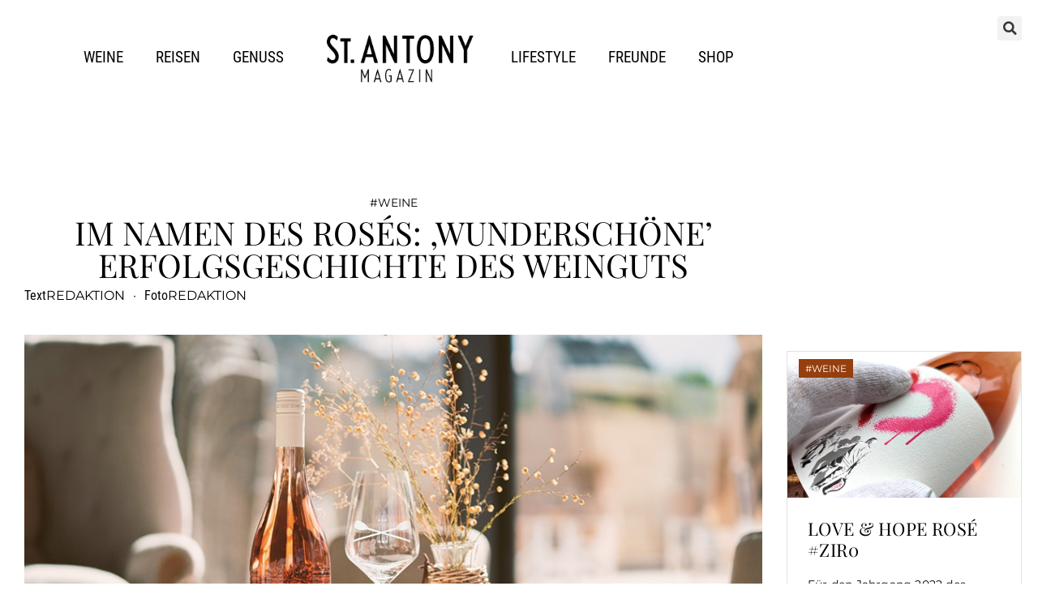

--- FILE ---
content_type: text/html; charset=UTF-8
request_url: https://magazin.st-antony.de/wein/im-namen-des-roses-wunderschoene-erfolgsgeschichte-des-weinguts/
body_size: 23136
content:
<!doctype html>
<html dir="ltr" lang="en-US"
	prefix="og: https://ogp.me/ns#" >
<head>
	<meta charset="UTF-8">
		<meta name="viewport" content="width=device-width, initial-scale=1">
	<link rel="profile" href="https://gmpg.org/xfn/11">
	<title>Im Namen des Rosés: ‚Wunderschöne’ Erfolgsgeschichte des Weinguts - St. Antony Magazin</title>

		<!-- All in One SEO 4.3.7 - aioseo.com -->
		<meta name="description" content="Das VDP.Weingut St. Antony wurde jüngst zum besten Rosé Erzeuger Deutschlands gekürt. Als Dirk Würtz das Weingut vor knapp vier Jahren übernahm, hätte er sich das nicht träumen lassen." />
		<meta name="robots" content="max-image-preview:large" />
		<link rel="canonical" href="https://magazin.st-antony.de/wein/im-namen-des-roses-wunderschoene-erfolgsgeschichte-des-weinguts/" />
		<meta name="generator" content="All in One SEO (AIOSEO) 4.3.7" />
		<meta property="og:locale" content="en_US" />
		<meta property="og:site_name" content="St. Antony Magazin - Das Magazin des St. Antony Weingut" />
		<meta property="og:type" content="article" />
		<meta property="og:title" content="Im Namen des Rosés: ‚Wunderschöne’ Erfolgsgeschichte des Weinguts - St. Antony Magazin" />
		<meta property="og:description" content="Das VDP.Weingut St. Antony wurde jüngst zum besten Rosé Erzeuger Deutschlands gekürt. Als Dirk Würtz das Weingut vor knapp vier Jahren übernahm, hätte er sich das nicht träumen lassen." />
		<meta property="og:url" content="https://magazin.st-antony.de/wein/im-namen-des-roses-wunderschoene-erfolgsgeschichte-des-weinguts/" />
		<meta property="article:published_time" content="2023-02-20T16:11:15+00:00" />
		<meta property="article:modified_time" content="2023-06-14T07:51:41+00:00" />
		<meta name="twitter:card" content="summary_large_image" />
		<meta name="twitter:title" content="Im Namen des Rosés: ‚Wunderschöne’ Erfolgsgeschichte des Weinguts - St. Antony Magazin" />
		<meta name="twitter:description" content="Das VDP.Weingut St. Antony wurde jüngst zum besten Rosé Erzeuger Deutschlands gekürt. Als Dirk Würtz das Weingut vor knapp vier Jahren übernahm, hätte er sich das nicht träumen lassen." />
		<script type="application/ld+json" class="aioseo-schema">
			{"@context":"https:\/\/schema.org","@graph":[{"@type":"BlogPosting","@id":"https:\/\/magazin.st-antony.de\/wein\/im-namen-des-roses-wunderschoene-erfolgsgeschichte-des-weinguts\/#blogposting","name":"Im Namen des Ros\u00e9s: \u201aWundersch\u00f6ne\u2019 Erfolgsgeschichte des Weinguts - St. Antony Magazin","headline":"Im Namen des Ros\u00e9s: \u201aWundersch\u00f6ne\u2019 Erfolgsgeschichte des Weinguts","author":{"@id":"https:\/\/magazin.st-antony.de\/author\/fischermanndelete\/#author"},"publisher":{"@id":"https:\/\/magazin.st-antony.de\/#organization"},"image":{"@type":"ImageObject","url":"https:\/\/magazin.st-antony.de\/wp-content\/uploads\/2023\/02\/Rose.jpg","width":960,"height":540},"datePublished":"2023-02-20T16:11:15+01:00","dateModified":"2023-06-14T07:51:41+02:00","inLanguage":"en-US","mainEntityOfPage":{"@id":"https:\/\/magazin.st-antony.de\/wein\/im-namen-des-roses-wunderschoene-erfolgsgeschichte-des-weinguts\/#webpage"},"isPartOf":{"@id":"https:\/\/magazin.st-antony.de\/wein\/im-namen-des-roses-wunderschoene-erfolgsgeschichte-des-weinguts\/#webpage"},"articleSection":"Weine, blaufr\u00e4nkisch, pinotnoir, pur, rose, Wein, wundersch\u00f6n"},{"@type":"BreadcrumbList","@id":"https:\/\/magazin.st-antony.de\/wein\/im-namen-des-roses-wunderschoene-erfolgsgeschichte-des-weinguts\/#breadcrumblist","itemListElement":[{"@type":"ListItem","@id":"https:\/\/magazin.st-antony.de\/#listItem","position":1,"item":{"@type":"WebPage","@id":"https:\/\/magazin.st-antony.de\/","name":"Home","description":"Das Magazin \u00fcber Wein, Genuss und Lebensfreude","url":"https:\/\/magazin.st-antony.de\/"},"nextItem":"https:\/\/magazin.st-antony.de\/wein\/#listItem"},{"@type":"ListItem","@id":"https:\/\/magazin.st-antony.de\/wein\/#listItem","position":2,"item":{"@type":"WebPage","@id":"https:\/\/magazin.st-antony.de\/wein\/","name":"Weine","description":"Das VDP.Weingut St. Antony wurde j\u00fcngst zum besten Ros\u00e9 Erzeuger Deutschlands gek\u00fcrt. Als Dirk W\u00fcrtz das Weingut vor knapp vier Jahren \u00fcbernahm, h\u00e4tte er sich das nicht tr\u00e4umen lassen.","url":"https:\/\/magazin.st-antony.de\/wein\/"},"nextItem":"https:\/\/magazin.st-antony.de\/wein\/im-namen-des-roses-wunderschoene-erfolgsgeschichte-des-weinguts\/#listItem","previousItem":"https:\/\/magazin.st-antony.de\/#listItem"},{"@type":"ListItem","@id":"https:\/\/magazin.st-antony.de\/wein\/im-namen-des-roses-wunderschoene-erfolgsgeschichte-des-weinguts\/#listItem","position":3,"item":{"@type":"WebPage","@id":"https:\/\/magazin.st-antony.de\/wein\/im-namen-des-roses-wunderschoene-erfolgsgeschichte-des-weinguts\/","name":"Im Namen des Ros\u00e9s: \u201aWundersch\u00f6ne\u2019 Erfolgsgeschichte des Weinguts","description":"Das VDP.Weingut St. Antony wurde j\u00fcngst zum besten Ros\u00e9 Erzeuger Deutschlands gek\u00fcrt. Als Dirk W\u00fcrtz das Weingut vor knapp vier Jahren \u00fcbernahm, h\u00e4tte er sich das nicht tr\u00e4umen lassen.","url":"https:\/\/magazin.st-antony.de\/wein\/im-namen-des-roses-wunderschoene-erfolgsgeschichte-des-weinguts\/"},"previousItem":"https:\/\/magazin.st-antony.de\/wein\/#listItem"}]},{"@type":"Organization","@id":"https:\/\/magazin.st-antony.de\/#organization","name":"St. Antony Magazin","url":"https:\/\/magazin.st-antony.de\/"},{"@type":"Person","@id":"https:\/\/magazin.st-antony.de\/author\/fischermanndelete\/#author","url":"https:\/\/magazin.st-antony.de\/author\/fischermanndelete\/","name":"Fischermann"},{"@type":"WebPage","@id":"https:\/\/magazin.st-antony.de\/wein\/im-namen-des-roses-wunderschoene-erfolgsgeschichte-des-weinguts\/#webpage","url":"https:\/\/magazin.st-antony.de\/wein\/im-namen-des-roses-wunderschoene-erfolgsgeschichte-des-weinguts\/","name":"Im Namen des Ros\u00e9s: \u201aWundersch\u00f6ne\u2019 Erfolgsgeschichte des Weinguts - St. Antony Magazin","description":"Das VDP.Weingut St. Antony wurde j\u00fcngst zum besten Ros\u00e9 Erzeuger Deutschlands gek\u00fcrt. Als Dirk W\u00fcrtz das Weingut vor knapp vier Jahren \u00fcbernahm, h\u00e4tte er sich das nicht tr\u00e4umen lassen.","inLanguage":"en-US","isPartOf":{"@id":"https:\/\/magazin.st-antony.de\/#website"},"breadcrumb":{"@id":"https:\/\/magazin.st-antony.de\/wein\/im-namen-des-roses-wunderschoene-erfolgsgeschichte-des-weinguts\/#breadcrumblist"},"author":{"@id":"https:\/\/magazin.st-antony.de\/author\/fischermanndelete\/#author"},"creator":{"@id":"https:\/\/magazin.st-antony.de\/author\/fischermanndelete\/#author"},"image":{"@type":"ImageObject","url":"https:\/\/magazin.st-antony.de\/wp-content\/uploads\/2023\/02\/Rose.jpg","@id":"https:\/\/magazin.st-antony.de\/#mainImage","width":960,"height":540},"primaryImageOfPage":{"@id":"https:\/\/magazin.st-antony.de\/wein\/im-namen-des-roses-wunderschoene-erfolgsgeschichte-des-weinguts\/#mainImage"},"datePublished":"2023-02-20T16:11:15+01:00","dateModified":"2023-06-14T07:51:41+02:00"},{"@type":"WebSite","@id":"https:\/\/magazin.st-antony.de\/#website","url":"https:\/\/magazin.st-antony.de\/","name":"St. Antony Magazin","description":"Das Magazin des St. Antony Weingut","inLanguage":"en-US","publisher":{"@id":"https:\/\/magazin.st-antony.de\/#organization"}}]}
		</script>
		<!-- All in One SEO -->

<link rel='dns-prefetch' href='//www.googletagmanager.com' />
<link rel="alternate" type="application/rss+xml" title="St. Antony Magazin &raquo; Feed" href="https://magazin.st-antony.de/feed/" />
<link rel="alternate" type="application/rss+xml" title="St. Antony Magazin &raquo; Comments Feed" href="https://magazin.st-antony.de/comments/feed/" />
<link rel="alternate" type="application/rss+xml" title="St. Antony Magazin &raquo; Im Namen des Rosés: ‚Wunderschöne’ Erfolgsgeschichte des Weinguts Comments Feed" href="https://magazin.st-antony.de/wein/im-namen-des-roses-wunderschoene-erfolgsgeschichte-des-weinguts/feed/" />
<link rel="alternate" title="oEmbed (JSON)" type="application/json+oembed" href="https://magazin.st-antony.de/wp-json/oembed/1.0/embed?url=https%3A%2F%2Fmagazin.st-antony.de%2Fwein%2Fim-namen-des-roses-wunderschoene-erfolgsgeschichte-des-weinguts%2F" />
<link rel="alternate" title="oEmbed (XML)" type="text/xml+oembed" href="https://magazin.st-antony.de/wp-json/oembed/1.0/embed?url=https%3A%2F%2Fmagazin.st-antony.de%2Fwein%2Fim-namen-des-roses-wunderschoene-erfolgsgeschichte-des-weinguts%2F&#038;format=xml" />
<style id='wp-img-auto-sizes-contain-inline-css'>
img:is([sizes=auto i],[sizes^="auto," i]){contain-intrinsic-size:3000px 1500px}
/*# sourceURL=wp-img-auto-sizes-contain-inline-css */
</style>
<link rel='stylesheet' id='sbi_styles-css' href='https://magazin.st-antony.de/wp-content/plugins/instagram-feed/css/sbi-styles.min.css?ver=6.1.4' media='all' />
<style id='wp-emoji-styles-inline-css'>

	img.wp-smiley, img.emoji {
		display: inline !important;
		border: none !important;
		box-shadow: none !important;
		height: 1em !important;
		width: 1em !important;
		margin: 0 0.07em !important;
		vertical-align: -0.1em !important;
		background: none !important;
		padding: 0 !important;
	}
/*# sourceURL=wp-emoji-styles-inline-css */
</style>
<link rel='stylesheet' id='wp-block-library-css' href='https://magazin.st-antony.de/wp-includes/css/dist/block-library/style.min.css?ver=6.9' media='all' />
<style id='global-styles-inline-css'>
:root{--wp--preset--aspect-ratio--square: 1;--wp--preset--aspect-ratio--4-3: 4/3;--wp--preset--aspect-ratio--3-4: 3/4;--wp--preset--aspect-ratio--3-2: 3/2;--wp--preset--aspect-ratio--2-3: 2/3;--wp--preset--aspect-ratio--16-9: 16/9;--wp--preset--aspect-ratio--9-16: 9/16;--wp--preset--color--black: #000000;--wp--preset--color--cyan-bluish-gray: #abb8c3;--wp--preset--color--white: #ffffff;--wp--preset--color--pale-pink: #f78da7;--wp--preset--color--vivid-red: #cf2e2e;--wp--preset--color--luminous-vivid-orange: #ff6900;--wp--preset--color--luminous-vivid-amber: #fcb900;--wp--preset--color--light-green-cyan: #7bdcb5;--wp--preset--color--vivid-green-cyan: #00d084;--wp--preset--color--pale-cyan-blue: #8ed1fc;--wp--preset--color--vivid-cyan-blue: #0693e3;--wp--preset--color--vivid-purple: #9b51e0;--wp--preset--gradient--vivid-cyan-blue-to-vivid-purple: linear-gradient(135deg,rgb(6,147,227) 0%,rgb(155,81,224) 100%);--wp--preset--gradient--light-green-cyan-to-vivid-green-cyan: linear-gradient(135deg,rgb(122,220,180) 0%,rgb(0,208,130) 100%);--wp--preset--gradient--luminous-vivid-amber-to-luminous-vivid-orange: linear-gradient(135deg,rgb(252,185,0) 0%,rgb(255,105,0) 100%);--wp--preset--gradient--luminous-vivid-orange-to-vivid-red: linear-gradient(135deg,rgb(255,105,0) 0%,rgb(207,46,46) 100%);--wp--preset--gradient--very-light-gray-to-cyan-bluish-gray: linear-gradient(135deg,rgb(238,238,238) 0%,rgb(169,184,195) 100%);--wp--preset--gradient--cool-to-warm-spectrum: linear-gradient(135deg,rgb(74,234,220) 0%,rgb(151,120,209) 20%,rgb(207,42,186) 40%,rgb(238,44,130) 60%,rgb(251,105,98) 80%,rgb(254,248,76) 100%);--wp--preset--gradient--blush-light-purple: linear-gradient(135deg,rgb(255,206,236) 0%,rgb(152,150,240) 100%);--wp--preset--gradient--blush-bordeaux: linear-gradient(135deg,rgb(254,205,165) 0%,rgb(254,45,45) 50%,rgb(107,0,62) 100%);--wp--preset--gradient--luminous-dusk: linear-gradient(135deg,rgb(255,203,112) 0%,rgb(199,81,192) 50%,rgb(65,88,208) 100%);--wp--preset--gradient--pale-ocean: linear-gradient(135deg,rgb(255,245,203) 0%,rgb(182,227,212) 50%,rgb(51,167,181) 100%);--wp--preset--gradient--electric-grass: linear-gradient(135deg,rgb(202,248,128) 0%,rgb(113,206,126) 100%);--wp--preset--gradient--midnight: linear-gradient(135deg,rgb(2,3,129) 0%,rgb(40,116,252) 100%);--wp--preset--font-size--small: 13px;--wp--preset--font-size--medium: 20px;--wp--preset--font-size--large: 36px;--wp--preset--font-size--x-large: 42px;--wp--preset--spacing--20: 0.44rem;--wp--preset--spacing--30: 0.67rem;--wp--preset--spacing--40: 1rem;--wp--preset--spacing--50: 1.5rem;--wp--preset--spacing--60: 2.25rem;--wp--preset--spacing--70: 3.38rem;--wp--preset--spacing--80: 5.06rem;--wp--preset--shadow--natural: 6px 6px 9px rgba(0, 0, 0, 0.2);--wp--preset--shadow--deep: 12px 12px 50px rgba(0, 0, 0, 0.4);--wp--preset--shadow--sharp: 6px 6px 0px rgba(0, 0, 0, 0.2);--wp--preset--shadow--outlined: 6px 6px 0px -3px rgb(255, 255, 255), 6px 6px rgb(0, 0, 0);--wp--preset--shadow--crisp: 6px 6px 0px rgb(0, 0, 0);}:where(.is-layout-flex){gap: 0.5em;}:where(.is-layout-grid){gap: 0.5em;}body .is-layout-flex{display: flex;}.is-layout-flex{flex-wrap: wrap;align-items: center;}.is-layout-flex > :is(*, div){margin: 0;}body .is-layout-grid{display: grid;}.is-layout-grid > :is(*, div){margin: 0;}:where(.wp-block-columns.is-layout-flex){gap: 2em;}:where(.wp-block-columns.is-layout-grid){gap: 2em;}:where(.wp-block-post-template.is-layout-flex){gap: 1.25em;}:where(.wp-block-post-template.is-layout-grid){gap: 1.25em;}.has-black-color{color: var(--wp--preset--color--black) !important;}.has-cyan-bluish-gray-color{color: var(--wp--preset--color--cyan-bluish-gray) !important;}.has-white-color{color: var(--wp--preset--color--white) !important;}.has-pale-pink-color{color: var(--wp--preset--color--pale-pink) !important;}.has-vivid-red-color{color: var(--wp--preset--color--vivid-red) !important;}.has-luminous-vivid-orange-color{color: var(--wp--preset--color--luminous-vivid-orange) !important;}.has-luminous-vivid-amber-color{color: var(--wp--preset--color--luminous-vivid-amber) !important;}.has-light-green-cyan-color{color: var(--wp--preset--color--light-green-cyan) !important;}.has-vivid-green-cyan-color{color: var(--wp--preset--color--vivid-green-cyan) !important;}.has-pale-cyan-blue-color{color: var(--wp--preset--color--pale-cyan-blue) !important;}.has-vivid-cyan-blue-color{color: var(--wp--preset--color--vivid-cyan-blue) !important;}.has-vivid-purple-color{color: var(--wp--preset--color--vivid-purple) !important;}.has-black-background-color{background-color: var(--wp--preset--color--black) !important;}.has-cyan-bluish-gray-background-color{background-color: var(--wp--preset--color--cyan-bluish-gray) !important;}.has-white-background-color{background-color: var(--wp--preset--color--white) !important;}.has-pale-pink-background-color{background-color: var(--wp--preset--color--pale-pink) !important;}.has-vivid-red-background-color{background-color: var(--wp--preset--color--vivid-red) !important;}.has-luminous-vivid-orange-background-color{background-color: var(--wp--preset--color--luminous-vivid-orange) !important;}.has-luminous-vivid-amber-background-color{background-color: var(--wp--preset--color--luminous-vivid-amber) !important;}.has-light-green-cyan-background-color{background-color: var(--wp--preset--color--light-green-cyan) !important;}.has-vivid-green-cyan-background-color{background-color: var(--wp--preset--color--vivid-green-cyan) !important;}.has-pale-cyan-blue-background-color{background-color: var(--wp--preset--color--pale-cyan-blue) !important;}.has-vivid-cyan-blue-background-color{background-color: var(--wp--preset--color--vivid-cyan-blue) !important;}.has-vivid-purple-background-color{background-color: var(--wp--preset--color--vivid-purple) !important;}.has-black-border-color{border-color: var(--wp--preset--color--black) !important;}.has-cyan-bluish-gray-border-color{border-color: var(--wp--preset--color--cyan-bluish-gray) !important;}.has-white-border-color{border-color: var(--wp--preset--color--white) !important;}.has-pale-pink-border-color{border-color: var(--wp--preset--color--pale-pink) !important;}.has-vivid-red-border-color{border-color: var(--wp--preset--color--vivid-red) !important;}.has-luminous-vivid-orange-border-color{border-color: var(--wp--preset--color--luminous-vivid-orange) !important;}.has-luminous-vivid-amber-border-color{border-color: var(--wp--preset--color--luminous-vivid-amber) !important;}.has-light-green-cyan-border-color{border-color: var(--wp--preset--color--light-green-cyan) !important;}.has-vivid-green-cyan-border-color{border-color: var(--wp--preset--color--vivid-green-cyan) !important;}.has-pale-cyan-blue-border-color{border-color: var(--wp--preset--color--pale-cyan-blue) !important;}.has-vivid-cyan-blue-border-color{border-color: var(--wp--preset--color--vivid-cyan-blue) !important;}.has-vivid-purple-border-color{border-color: var(--wp--preset--color--vivid-purple) !important;}.has-vivid-cyan-blue-to-vivid-purple-gradient-background{background: var(--wp--preset--gradient--vivid-cyan-blue-to-vivid-purple) !important;}.has-light-green-cyan-to-vivid-green-cyan-gradient-background{background: var(--wp--preset--gradient--light-green-cyan-to-vivid-green-cyan) !important;}.has-luminous-vivid-amber-to-luminous-vivid-orange-gradient-background{background: var(--wp--preset--gradient--luminous-vivid-amber-to-luminous-vivid-orange) !important;}.has-luminous-vivid-orange-to-vivid-red-gradient-background{background: var(--wp--preset--gradient--luminous-vivid-orange-to-vivid-red) !important;}.has-very-light-gray-to-cyan-bluish-gray-gradient-background{background: var(--wp--preset--gradient--very-light-gray-to-cyan-bluish-gray) !important;}.has-cool-to-warm-spectrum-gradient-background{background: var(--wp--preset--gradient--cool-to-warm-spectrum) !important;}.has-blush-light-purple-gradient-background{background: var(--wp--preset--gradient--blush-light-purple) !important;}.has-blush-bordeaux-gradient-background{background: var(--wp--preset--gradient--blush-bordeaux) !important;}.has-luminous-dusk-gradient-background{background: var(--wp--preset--gradient--luminous-dusk) !important;}.has-pale-ocean-gradient-background{background: var(--wp--preset--gradient--pale-ocean) !important;}.has-electric-grass-gradient-background{background: var(--wp--preset--gradient--electric-grass) !important;}.has-midnight-gradient-background{background: var(--wp--preset--gradient--midnight) !important;}.has-small-font-size{font-size: var(--wp--preset--font-size--small) !important;}.has-medium-font-size{font-size: var(--wp--preset--font-size--medium) !important;}.has-large-font-size{font-size: var(--wp--preset--font-size--large) !important;}.has-x-large-font-size{font-size: var(--wp--preset--font-size--x-large) !important;}
/*# sourceURL=global-styles-inline-css */
</style>

<style id='classic-theme-styles-inline-css'>
/*! This file is auto-generated */
.wp-block-button__link{color:#fff;background-color:#32373c;border-radius:9999px;box-shadow:none;text-decoration:none;padding:calc(.667em + 2px) calc(1.333em + 2px);font-size:1.125em}.wp-block-file__button{background:#32373c;color:#fff;text-decoration:none}
/*# sourceURL=/wp-includes/css/classic-themes.min.css */
</style>
<link rel='stylesheet' id='wpa-css-css' href='https://magazin.st-antony.de/wp-content/plugins/honeypot/includes/css/wpa.css?ver=2.1.4' media='all' />
<link rel='stylesheet' id='hello-elementor-css' href='https://magazin.st-antony.de/wp-content/themes/geopard.digital/style.min.css?ver=2.6.1' media='all' />
<link rel='stylesheet' id='hello-elementor-theme-style-css' href='https://magazin.st-antony.de/wp-content/themes/geopard.digital/theme.min.css?ver=2.6.1' media='all' />
<link rel='stylesheet' id='elementor-frontend-css' href='https://magazin.st-antony.de/wp-content/plugins/elementor/assets/css/frontend-lite.min.css?ver=3.20.3' media='all' />
<link rel='stylesheet' id='elementor-post-6763-css' href='https://magazin.st-antony.de/wp-content/uploads/elementor/css/post-6763.css?ver=1712134864' media='all' />
<link rel='stylesheet' id='elementor-icons-css' href='https://magazin.st-antony.de/wp-content/plugins/elementor/assets/lib/eicons/css/elementor-icons.min.css?ver=5.29.0' media='all' />
<link rel='stylesheet' id='swiper-css' href='https://magazin.st-antony.de/wp-content/plugins/elementor/assets/lib/swiper/v8/css/swiper.min.css?ver=8.4.5' media='all' />
<link rel='stylesheet' id='elementor-pro-css' href='https://magazin.st-antony.de/wp-content/plugins/elementor-pro/assets/css/frontend-lite.min.css?ver=3.20.2' media='all' />
<link rel='stylesheet' id='elementor-global-css' href='https://magazin.st-antony.de/wp-content/uploads/elementor/css/global.css?ver=1712134864' media='all' />
<link rel='stylesheet' id='elementor-post-6874-css' href='https://magazin.st-antony.de/wp-content/uploads/elementor/css/post-6874.css?ver=1712134864' media='all' />
<link rel='stylesheet' id='elementor-post-6915-css' href='https://magazin.st-antony.de/wp-content/uploads/elementor/css/post-6915.css?ver=1712134864' media='all' />
<link rel='stylesheet' id='elementor-post-6925-css' href='https://magazin.st-antony.de/wp-content/uploads/elementor/css/post-6925.css?ver=1712134913' media='all' />
<link rel='stylesheet' id='borlabs-cookie-css' href='https://magazin.st-antony.de/wp-content/cache/borlabs-cookie/borlabs-cookie_1_en.css?ver=2.3.0.18-9' media='all' />
<link rel='stylesheet' id='google-fonts-1-css' href='//magazin.st-antony.de/wp-content/uploads/omgf/google-fonts-1/google-fonts-1.css?ver=1689772896' media='all' />
<link rel='stylesheet' id='elementor-icons-shared-0-css' href='https://magazin.st-antony.de/wp-content/plugins/elementor/assets/lib/font-awesome/css/fontawesome.min.css?ver=5.15.3' media='all' />
<link rel='stylesheet' id='elementor-icons-fa-solid-css' href='https://magazin.st-antony.de/wp-content/plugins/elementor/assets/lib/font-awesome/css/solid.min.css?ver=5.15.3' media='all' />
<link rel='stylesheet' id='elementor-icons-fa-brands-css' href='https://magazin.st-antony.de/wp-content/plugins/elementor/assets/lib/font-awesome/css/brands.min.css?ver=5.15.3' media='all' />
<script src="https://magazin.st-antony.de/wp-includes/js/jquery/jquery.min.js?ver=3.7.1" id="jquery-core-js"></script>
<script src="https://magazin.st-antony.de/wp-includes/js/jquery/jquery-migrate.min.js?ver=3.4.1" id="jquery-migrate-js"></script>
<script src="https://magazin.st-antony.de/wp-content/plugins/borlabs-cookie/assets/javascript/borlabs-tcf-stub.min.js?ver=2.3.0.18" id="borlabs-cookie-tcf-stub-js"></script>

<!-- Google Analytics snippet added by Site Kit -->
<script src="https://www.googletagmanager.com/gtag/js?id=GT-5R7TJF5" id="google_gtagjs-js" async></script>
<script id="google_gtagjs-js-after">
window.dataLayer = window.dataLayer || [];function gtag(){dataLayer.push(arguments);}
gtag('set', 'linker', {"domains":["magazin.st-antony.de"]} );
gtag("js", new Date());
gtag("set", "developer_id.dZTNiMT", true);
gtag("config", "GT-5R7TJF5");
//# sourceURL=google_gtagjs-js-after
</script>

<!-- End Google Analytics snippet added by Site Kit -->
<link rel="https://api.w.org/" href="https://magazin.st-antony.de/wp-json/" /><link rel="alternate" title="JSON" type="application/json" href="https://magazin.st-antony.de/wp-json/wp/v2/posts/5573" /><link rel="EditURI" type="application/rsd+xml" title="RSD" href="https://magazin.st-antony.de/xmlrpc.php?rsd" />
<meta name="generator" content="WordPress 6.9" />
<link rel='shortlink' href='https://magazin.st-antony.de/?p=5573' />
<meta name="generator" content="Site Kit by Google 1.108.0" /><meta name="generator" content="Elementor 3.20.3; features: e_optimized_assets_loading, e_optimized_css_loading, block_editor_assets_optimize, e_image_loading_optimization; settings: css_print_method-external, google_font-enabled, font_display-swap">
<link rel="icon" href="https://magazin.st-antony.de/wp-content/uploads/2023/05/sfav-150x150.png" sizes="32x32" />
<link rel="icon" href="https://magazin.st-antony.de/wp-content/uploads/2023/05/sfav.png" sizes="192x192" />
<link rel="apple-touch-icon" href="https://magazin.st-antony.de/wp-content/uploads/2023/05/sfav.png" />
<meta name="msapplication-TileImage" content="https://magazin.st-antony.de/wp-content/uploads/2023/05/sfav.png" />
		<style id="wp-custom-css">
			

.gallery-size-medium {
	display:flex;
	flex-flow:wrap;
	gap:10px;
}


.gallery-columns-4 .gallery-item{
width:25%;
	display:inline-block;
}

.gallery-columns-3 .gallery-item{
width:33%;
	display:inline-block;
}

.gallery-columns-2 .gallery-item{
width:50%;
	display:inline-block;
}


@media(max-width:1024px){
	.hidetablet{
		display:none
	}
}

.gallery .gallery-item img{
	aspect-ratio: auto;
	object-fit: contain;
	padding:5px;
}

 




/************************************************************************************

		 _______  _______  _______  _______  _______  ______    ______  
		|       ||       ||       ||       ||   _   ||    _ |  |      | 
		|    ___||    ___||   _   ||    _  ||  |_|  ||   | ||  |  _    |
		|   | __ |   |___ |  | |  ||   |_| ||       ||   |_||_ | | |   |
		|   ||  ||    ___||  |_|  ||    ___||       ||    __  || |_|   |
		|   |_| ||   |___ |       ||   |    |   _   ||   |  | ||       |
		|_______||_______||_______||___|    |__| |__||___|  |_||______| 






		Geopard.digital

		info@geopard-digital.de

		instagram.com/geopard.digital


		Your partner for digital communication.
		We advise personally, are authentic,
		act down to earth and act quickly
		and uncomplicated. The goal? 
		Understanding our customers
		listen, advise and inspire!







********************************************************************************************/


#single-post-container h3 strong{
	display:block;
}


#single-post-container a{
	color:blue
}

html {  scroll-behavior: smooth;}
::selection{
background:gray;
color:white;
}
.page-content{
	padding-top:20px;
	line-height:32px;
}
.page-header{
	margin-top:100px;
}

a {
	color:black;
}
.elementor-widget-theme-post-content a{
	font-weight:500
}
.nocomments , .entry-title{
	display:none
}


		</style>
		
	<script>
		// Elementor Popup Menu, Close Popup on Any Item Click
		jQuery(function($){
			$(document).on('click','.elementor-location-popup a', function(event){
				elementorProFrontend.modules.popup.closePopup( {}, event);
			});
		});
		
		
	</script>
<link rel='stylesheet' id='elementor-icons-fa-regular-css' href='https://magazin.st-antony.de/wp-content/plugins/elementor/assets/lib/font-awesome/css/regular.min.css?ver=5.15.3' media='all' />
<link rel='stylesheet' id='glg-photobox-style-css' href='https://magazin.st-antony.de/wp-content/plugins/gallery-lightbox-slider/css/photobox/photobox.min.css?ver=1.0.0.39' media='' />
<link rel='stylesheet' id='e-animations-css' href='https://magazin.st-antony.de/wp-content/plugins/elementor/assets/lib/animations/animations.min.css?ver=3.20.3' media='all' />
</head>
<body class="wp-singular post-template-default single single-post postid-5573 single-format-standard wp-theme-geoparddigital elementor-default elementor-kit-6763 elementor-page-6925">


<a class="skip-link screen-reader-text" href="#content">
	Skip to content</a>

		<div data-elementor-type="header" data-elementor-id="6874" class="elementor elementor-6874 elementor-location-header" data-elementor-post-type="elementor_library">
			<div class="elementor-element elementor-element-6762ce3 e-con-full e-flex e-con e-parent" data-id="6762ce3" data-element_type="container" data-core-v316-plus="true">
		<div class="elementor-element elementor-element-27cef93 e-con-full elementor-hidden-mobile e-flex e-con e-child" data-id="27cef93" data-element_type="container">
				</div>
		<div class="elementor-element elementor-element-af659f7 e-con-full e-flex e-con e-child" data-id="af659f7" data-element_type="container">
				<div class="elementor-element elementor-element-8cb0a1b elementor-nav-menu--dropdown-mobile elementor-widget-mobile__width-initial elementor-nav-menu__text-align-aside elementor-nav-menu--toggle elementor-nav-menu--burger elementor-widget elementor-widget-nav-menu" data-id="8cb0a1b" data-element_type="widget" data-settings="{&quot;layout&quot;:&quot;horizontal&quot;,&quot;submenu_icon&quot;:{&quot;value&quot;:&quot;&lt;i class=\&quot;fas fa-caret-down\&quot;&gt;&lt;\/i&gt;&quot;,&quot;library&quot;:&quot;fa-solid&quot;},&quot;toggle&quot;:&quot;burger&quot;}" data-widget_type="nav-menu.default">
				<div class="elementor-widget-container">
			<link rel="stylesheet" href="https://magazin.st-antony.de/wp-content/plugins/elementor-pro/assets/css/widget-nav-menu.min.css">			<nav class="elementor-nav-menu--main elementor-nav-menu__container elementor-nav-menu--layout-horizontal e--pointer-underline e--animation-fade">
				<ul id="menu-1-8cb0a1b" class="elementor-nav-menu"><li class="menu-item menu-item-type-taxonomy menu-item-object-category current-post-ancestor current-menu-parent current-post-parent menu-item-303"><a href="https://magazin.st-antony.de/wein/" class="elementor-item">Weine</a></li>
<li class="menu-item menu-item-type-taxonomy menu-item-object-category menu-item-195"><a href="https://magazin.st-antony.de/reise/" class="elementor-item">Reisen</a></li>
<li class="menu-item menu-item-type-taxonomy menu-item-object-category menu-item-5450"><a href="https://magazin.st-antony.de/genuss/" class="elementor-item">Genuss</a></li>
<li class="menu-logo-mid menu-item menu-item-type-custom menu-item-object-custom menu-item-5731"><a href="/" class="elementor-item"><img src="https://magazin.st-antony.de/wp-content/uploads/2023/02/thumbnail_STA_Logo_Magazin_1c-1.png" width="200px" alt="ST"></a></li>
<li class="menu-item menu-item-type-taxonomy menu-item-object-category menu-item-196"><a href="https://magazin.st-antony.de/lifestyles/" class="elementor-item">Lifestyle</a></li>
<li class="menu-item menu-item-type-taxonomy menu-item-object-category menu-item-5534"><a href="https://magazin.st-antony.de/freunde/" class="elementor-item">Freunde</a></li>
<li class="menu-item menu-item-type-custom menu-item-object-custom menu-item-6960"><a target="_blank" href="https://www.st-antony.de/" class="elementor-item">Shop</a></li>
</ul>			</nav>
					<div class="elementor-menu-toggle" role="button" tabindex="0" aria-label="Menu Toggle" aria-expanded="false">
			<i aria-hidden="true" role="presentation" class="elementor-menu-toggle__icon--open eicon-menu-bar"></i><i aria-hidden="true" role="presentation" class="elementor-menu-toggle__icon--close eicon-close"></i>			<span class="elementor-screen-only">Menu</span>
		</div>
					<nav class="elementor-nav-menu--dropdown elementor-nav-menu__container" aria-hidden="true">
				<ul id="menu-2-8cb0a1b" class="elementor-nav-menu"><li class="menu-item menu-item-type-taxonomy menu-item-object-category current-post-ancestor current-menu-parent current-post-parent menu-item-303"><a href="https://magazin.st-antony.de/wein/" class="elementor-item" tabindex="-1">Weine</a></li>
<li class="menu-item menu-item-type-taxonomy menu-item-object-category menu-item-195"><a href="https://magazin.st-antony.de/reise/" class="elementor-item" tabindex="-1">Reisen</a></li>
<li class="menu-item menu-item-type-taxonomy menu-item-object-category menu-item-5450"><a href="https://magazin.st-antony.de/genuss/" class="elementor-item" tabindex="-1">Genuss</a></li>
<li class="menu-logo-mid menu-item menu-item-type-custom menu-item-object-custom menu-item-5731"><a href="/" class="elementor-item" tabindex="-1"><img src="https://magazin.st-antony.de/wp-content/uploads/2023/02/thumbnail_STA_Logo_Magazin_1c-1.png" width="200px" alt="ST"></a></li>
<li class="menu-item menu-item-type-taxonomy menu-item-object-category menu-item-196"><a href="https://magazin.st-antony.de/lifestyles/" class="elementor-item" tabindex="-1">Lifestyle</a></li>
<li class="menu-item menu-item-type-taxonomy menu-item-object-category menu-item-5534"><a href="https://magazin.st-antony.de/freunde/" class="elementor-item" tabindex="-1">Freunde</a></li>
<li class="menu-item menu-item-type-custom menu-item-object-custom menu-item-6960"><a target="_blank" href="https://www.st-antony.de/" class="elementor-item" tabindex="-1">Shop</a></li>
</ul>			</nav>
				</div>
				</div>
		<div class="elementor-element elementor-element-35289eb e-con-full elementor-hidden-desktop elementor-hidden-tablet e-flex e-con e-child" data-id="35289eb" data-element_type="container">
				<div class="elementor-element elementor-element-c71a297 elementor-hidden-desktop elementor-hidden-tablet elementor-widget elementor-widget-image" data-id="c71a297" data-element_type="widget" data-widget_type="image.default">
				<div class="elementor-widget-container">
			<style>/*! elementor - v3.20.0 - 26-03-2024 */
.elementor-widget-image{text-align:center}.elementor-widget-image a{display:inline-block}.elementor-widget-image a img[src$=".svg"]{width:48px}.elementor-widget-image img{vertical-align:middle;display:inline-block}</style>										<img width="556" height="213" src="https://magazin.st-antony.de/wp-content/uploads/2023/02/thumbnail_STA_Logo_Magazin_1c-1.png" class="attachment-large size-large wp-image-5729" alt="" srcset="https://magazin.st-antony.de/wp-content/uploads/2023/02/thumbnail_STA_Logo_Magazin_1c-1.png 556w, https://magazin.st-antony.de/wp-content/uploads/2023/02/thumbnail_STA_Logo_Magazin_1c-1-300x115.png 300w" sizes="(max-width: 556px) 100vw, 556px" />													</div>
				</div>
				</div>
				</div>
		<div class="elementor-element elementor-element-16d3de9 e-con-full e-flex e-con e-child" data-id="16d3de9" data-element_type="container">
				<div class="elementor-element elementor-element-190a20d elementor-search-form--skin-full_screen elementor-widget elementor-widget-search-form" data-id="190a20d" data-element_type="widget" data-settings="{&quot;skin&quot;:&quot;full_screen&quot;}" data-widget_type="search-form.default">
				<div class="elementor-widget-container">
			<link rel="stylesheet" href="https://magazin.st-antony.de/wp-content/plugins/elementor-pro/assets/css/widget-theme-elements.min.css">		<search role="search">
			<form class="elementor-search-form" action="https://magazin.st-antony.de" method="get">
												<div class="elementor-search-form__toggle" tabindex="0" role="button">
					<i aria-hidden="true" class="fas fa-search"></i>					<span class="elementor-screen-only">Search</span>
				</div>
								<div class="elementor-search-form__container">
					<label class="elementor-screen-only" for="elementor-search-form-190a20d">Search</label>

					
					<input id="elementor-search-form-190a20d" placeholder="Search..." class="elementor-search-form__input" type="search" name="s" value="">
					
					
										<div class="dialog-lightbox-close-button dialog-close-button" role="button" tabindex="0">
						<i aria-hidden="true" class="eicon-close"></i>						<span class="elementor-screen-only">Close this search box.</span>
					</div>
									</div>
			</form>
		</search>
				</div>
				</div>
				</div>
				</div>
				</div>
				<div data-elementor-type="single-post" data-elementor-id="6925" class="elementor elementor-6925 elementor-location-single post-5573 post type-post status-publish format-standard has-post-thumbnail hentry category-wein tag-blaufraenkisch tag-pinotnoir tag-pur tag-rose tag-wein tag-wunderschoen" data-elementor-post-type="elementor_library">
			<div class="elementor-element elementor-element-08da2c6 e-flex e-con-boxed e-con e-parent" data-id="08da2c6" data-element_type="container" data-core-v316-plus="true">
					<div class="e-con-inner">
		<div class="elementor-element elementor-element-5ef9f1f e-con-full e-flex e-con e-parent" data-id="5ef9f1f" data-element_type="container" data-core-v316-plus="true">
				<div class="elementor-element elementor-element-9e6db02 elementor-widget elementor-widget-heading" data-id="9e6db02" data-element_type="widget" data-widget_type="heading.default">
				<div class="elementor-widget-container">
			<style>/*! elementor - v3.20.0 - 26-03-2024 */
.elementor-heading-title{padding:0;margin:0;line-height:1}.elementor-widget-heading .elementor-heading-title[class*=elementor-size-]>a{color:inherit;font-size:inherit;line-height:inherit}.elementor-widget-heading .elementor-heading-title.elementor-size-small{font-size:15px}.elementor-widget-heading .elementor-heading-title.elementor-size-medium{font-size:19px}.elementor-widget-heading .elementor-heading-title.elementor-size-large{font-size:29px}.elementor-widget-heading .elementor-heading-title.elementor-size-xl{font-size:39px}.elementor-widget-heading .elementor-heading-title.elementor-size-xxl{font-size:59px}</style><div class="elementor-heading-title elementor-size-default"><a href="https://magazin.st-antony.de/wein/" rel="tag">Weine</a></div>		</div>
				</div>
				<div class="elementor-element elementor-element-823d522 elementor-widget elementor-widget-theme-post-title elementor-page-title elementor-widget-heading" data-id="823d522" data-element_type="widget" data-widget_type="theme-post-title.default">
				<div class="elementor-widget-container">
			<h1 class="elementor-heading-title elementor-size-default">Im Namen des Rosés: ‚Wunderschöne’ Erfolgsgeschichte des Weinguts</h1>		</div>
				</div>
		<div class="elementor-element elementor-element-d6883f9 e-con-full e-flex e-con e-parent" data-id="d6883f9" data-element_type="container" data-core-v316-plus="true">
				<div class="elementor-element elementor-element-7445e24 elementor-widget elementor-widget-heading" data-id="7445e24" data-element_type="widget" data-widget_type="heading.default">
				<div class="elementor-widget-container">
			<div class="elementor-heading-title elementor-size-default">Text</div>		</div>
				</div>
				<div class="elementor-element elementor-element-248e6d0 elementor-widget elementor-widget-heading" data-id="248e6d0" data-element_type="widget" data-widget_type="heading.default">
				<div class="elementor-widget-container">
			<div class="elementor-heading-title elementor-size-default">Redaktion </div>		</div>
				</div>
				<div class="elementor-element elementor-element-3abae6d elementor-widget elementor-widget-heading" data-id="3abae6d" data-element_type="widget" data-widget_type="heading.default">
				<div class="elementor-widget-container">
			<div class="elementor-heading-title elementor-size-default">·</div>		</div>
				</div>
				<div class="elementor-element elementor-element-af378b6 elementor-widget elementor-widget-heading" data-id="af378b6" data-element_type="widget" data-widget_type="heading.default">
				<div class="elementor-widget-container">
			<div class="elementor-heading-title elementor-size-default">Foto</div>		</div>
				</div>
				<div class="elementor-element elementor-element-d4d78e8 elementor-widget elementor-widget-heading" data-id="d4d78e8" data-element_type="widget" data-widget_type="heading.default">
				<div class="elementor-widget-container">
			<div class="elementor-heading-title elementor-size-default">Redaktion</div>		</div>
				</div>
				</div>
		<div class="elementor-element elementor-element-a841a83 e-con-full e-flex e-con e-parent" data-id="a841a83" data-element_type="container" data-core-v316-plus="true">
				<div class="elementor-element elementor-element-9b295f1 elementor-widget elementor-widget-theme-post-featured-image elementor-widget-image" data-id="9b295f1" data-element_type="widget" data-widget_type="theme-post-featured-image.default">
				<div class="elementor-widget-container">
													<img width="960" height="540" src="https://magazin.st-antony.de/wp-content/uploads/2023/02/Rose.jpg" class="attachment-full size-full wp-image-5580" alt="" srcset="https://magazin.st-antony.de/wp-content/uploads/2023/02/Rose.jpg 960w, https://magazin.st-antony.de/wp-content/uploads/2023/02/Rose-300x169.jpg 300w, https://magazin.st-antony.de/wp-content/uploads/2023/02/Rose-768x432.jpg 768w" sizes="(max-width: 960px) 100vw, 960px" />													</div>
				</div>
				<div class="elementor-element elementor-element-e9f981b elementor-widget elementor-widget-theme-post-excerpt" data-id="e9f981b" data-element_type="widget" data-widget_type="theme-post-excerpt.default">
				<div class="elementor-widget-container">
			Das VDP.Weingut  St. Antony wurde jüngst zum besten Rosé Erzeuger Deutschlands gekürt. Als Dirk Würtz das Weingut vor knapp vier Jahren übernahm, hätte er sich das nicht träumen lassen. 		</div>
				</div>
				<div class="elementor-element elementor-element-dd43cf5 elementor-widget elementor-widget-post-info" data-id="dd43cf5" data-element_type="widget" data-widget_type="post-info.default">
				<div class="elementor-widget-container">
			<link rel="stylesheet" href="https://magazin.st-antony.de/wp-content/plugins/elementor/assets/css/widget-icon-list.min.css">		<ul class="elementor-inline-items elementor-icon-list-items elementor-post-info">
								<li class="elementor-icon-list-item elementor-repeater-item-fd6d09e elementor-inline-item" itemprop="about">
													<span class="elementor-icon-list-text elementor-post-info__item elementor-post-info__item--type-terms">
										<span class="elementor-post-info__terms-list">
				<a href="https://magazin.st-antony.de/tag/blaufraenkisch/" class="elementor-post-info__terms-list-item">blaufränkisch</a>, <a href="https://magazin.st-antony.de/tag/pinotnoir/" class="elementor-post-info__terms-list-item">pinotnoir</a>, <a href="https://magazin.st-antony.de/tag/pur/" class="elementor-post-info__terms-list-item">pur</a>, <a href="https://magazin.st-antony.de/tag/rose/" class="elementor-post-info__terms-list-item">rose</a>, <a href="https://magazin.st-antony.de/tag/wein/" class="elementor-post-info__terms-list-item">Wein</a>, <a href="https://magazin.st-antony.de/tag/wunderschoen/" class="elementor-post-info__terms-list-item">wunderschön</a>				</span>
					</span>
								</li>
				</ul>
				</div>
				</div>
				</div>
		<div class="elementor-element elementor-element-323d7c5 e-con-full e-flex e-con e-parent" data-id="323d7c5" data-element_type="container" data-core-v316-plus="true">
		<div class="elementor-element elementor-element-1f18c58 e-con-full e-flex e-con e-parent" data-id="1f18c58" data-element_type="container" data-core-v316-plus="true">
		<div class="elementor-element elementor-element-c48b926 e-con-full e-flex e-con e-parent" data-id="c48b926" data-element_type="container" data-settings="{&quot;sticky&quot;:&quot;top&quot;,&quot;sticky_offset&quot;:100,&quot;sticky_parent&quot;:&quot;yes&quot;,&quot;sticky_on&quot;:[&quot;desktop&quot;,&quot;tablet&quot;,&quot;mobile&quot;],&quot;sticky_effects_offset&quot;:0}" data-core-v316-plus="true">
				<div class="elementor-element elementor-element-0537b5b elementor-widget elementor-widget-heading" data-id="0537b5b" data-element_type="widget" data-widget_type="heading.default">
				<div class="elementor-widget-container">
			<h2 class="elementor-heading-title elementor-size-default">TEILEN</h2>		</div>
				</div>
				<div class="elementor-element elementor-element-4d29dd1 elementor-widget-divider--view-line elementor-widget elementor-widget-divider" data-id="4d29dd1" data-element_type="widget" data-widget_type="divider.default">
				<div class="elementor-widget-container">
			<style>/*! elementor - v3.20.0 - 26-03-2024 */
.elementor-widget-divider{--divider-border-style:none;--divider-border-width:1px;--divider-color:#0c0d0e;--divider-icon-size:20px;--divider-element-spacing:10px;--divider-pattern-height:24px;--divider-pattern-size:20px;--divider-pattern-url:none;--divider-pattern-repeat:repeat-x}.elementor-widget-divider .elementor-divider{display:flex}.elementor-widget-divider .elementor-divider__text{font-size:15px;line-height:1;max-width:95%}.elementor-widget-divider .elementor-divider__element{margin:0 var(--divider-element-spacing);flex-shrink:0}.elementor-widget-divider .elementor-icon{font-size:var(--divider-icon-size)}.elementor-widget-divider .elementor-divider-separator{display:flex;margin:0;direction:ltr}.elementor-widget-divider--view-line_icon .elementor-divider-separator,.elementor-widget-divider--view-line_text .elementor-divider-separator{align-items:center}.elementor-widget-divider--view-line_icon .elementor-divider-separator:after,.elementor-widget-divider--view-line_icon .elementor-divider-separator:before,.elementor-widget-divider--view-line_text .elementor-divider-separator:after,.elementor-widget-divider--view-line_text .elementor-divider-separator:before{display:block;content:"";border-block-end:0;flex-grow:1;border-block-start:var(--divider-border-width) var(--divider-border-style) var(--divider-color)}.elementor-widget-divider--element-align-left .elementor-divider .elementor-divider-separator>.elementor-divider__svg:first-of-type{flex-grow:0;flex-shrink:100}.elementor-widget-divider--element-align-left .elementor-divider-separator:before{content:none}.elementor-widget-divider--element-align-left .elementor-divider__element{margin-left:0}.elementor-widget-divider--element-align-right .elementor-divider .elementor-divider-separator>.elementor-divider__svg:last-of-type{flex-grow:0;flex-shrink:100}.elementor-widget-divider--element-align-right .elementor-divider-separator:after{content:none}.elementor-widget-divider--element-align-right .elementor-divider__element{margin-right:0}.elementor-widget-divider--element-align-start .elementor-divider .elementor-divider-separator>.elementor-divider__svg:first-of-type{flex-grow:0;flex-shrink:100}.elementor-widget-divider--element-align-start .elementor-divider-separator:before{content:none}.elementor-widget-divider--element-align-start .elementor-divider__element{margin-inline-start:0}.elementor-widget-divider--element-align-end .elementor-divider .elementor-divider-separator>.elementor-divider__svg:last-of-type{flex-grow:0;flex-shrink:100}.elementor-widget-divider--element-align-end .elementor-divider-separator:after{content:none}.elementor-widget-divider--element-align-end .elementor-divider__element{margin-inline-end:0}.elementor-widget-divider:not(.elementor-widget-divider--view-line_text):not(.elementor-widget-divider--view-line_icon) .elementor-divider-separator{border-block-start:var(--divider-border-width) var(--divider-border-style) var(--divider-color)}.elementor-widget-divider--separator-type-pattern{--divider-border-style:none}.elementor-widget-divider--separator-type-pattern.elementor-widget-divider--view-line .elementor-divider-separator,.elementor-widget-divider--separator-type-pattern:not(.elementor-widget-divider--view-line) .elementor-divider-separator:after,.elementor-widget-divider--separator-type-pattern:not(.elementor-widget-divider--view-line) .elementor-divider-separator:before,.elementor-widget-divider--separator-type-pattern:not([class*=elementor-widget-divider--view]) .elementor-divider-separator{width:100%;min-height:var(--divider-pattern-height);-webkit-mask-size:var(--divider-pattern-size) 100%;mask-size:var(--divider-pattern-size) 100%;-webkit-mask-repeat:var(--divider-pattern-repeat);mask-repeat:var(--divider-pattern-repeat);background-color:var(--divider-color);-webkit-mask-image:var(--divider-pattern-url);mask-image:var(--divider-pattern-url)}.elementor-widget-divider--no-spacing{--divider-pattern-size:auto}.elementor-widget-divider--bg-round{--divider-pattern-repeat:round}.rtl .elementor-widget-divider .elementor-divider__text{direction:rtl}.e-con-inner>.elementor-widget-divider,.e-con>.elementor-widget-divider{width:var(--container-widget-width,100%);--flex-grow:var(--container-widget-flex-grow)}</style>		<div class="elementor-divider">
			<span class="elementor-divider-separator">
						</span>
		</div>
				</div>
				</div>
				<div class="elementor-element elementor-element-1e854ca elementor-share-buttons--view-icon elementor-share-buttons--skin-boxed elementor-share-buttons--color-custom elementor-grid-1 elementor-share-buttons--shape-square elementor-widget elementor-widget-share-buttons" data-id="1e854ca" data-element_type="widget" data-widget_type="share-buttons.default">
				<div class="elementor-widget-container">
			<link rel="stylesheet" href="https://magazin.st-antony.de/wp-content/plugins/elementor-pro/assets/css/widget-share-buttons.min.css">		<div class="elementor-grid">
								<div class="elementor-grid-item">
						<div
							class="elementor-share-btn elementor-share-btn_facebook"
							role="button"
							tabindex="0"
							aria-label="Share on facebook"
						>
															<span class="elementor-share-btn__icon">
								<i class="fab fa-facebook" aria-hidden="true"></i>							</span>
																				</div>
					</div>
									<div class="elementor-grid-item">
						<div
							class="elementor-share-btn elementor-share-btn_pinterest"
							role="button"
							tabindex="0"
							aria-label="Share on pinterest"
						>
															<span class="elementor-share-btn__icon">
								<i class="fab fa-pinterest" aria-hidden="true"></i>							</span>
																				</div>
					</div>
									<div class="elementor-grid-item">
						<div
							class="elementor-share-btn elementor-share-btn_twitter"
							role="button"
							tabindex="0"
							aria-label="Share on twitter"
						>
															<span class="elementor-share-btn__icon">
								<i class="fab fa-twitter" aria-hidden="true"></i>							</span>
																				</div>
					</div>
									<div class="elementor-grid-item">
						<div
							class="elementor-share-btn elementor-share-btn_linkedin"
							role="button"
							tabindex="0"
							aria-label="Share on linkedin"
						>
															<span class="elementor-share-btn__icon">
								<i class="fab fa-linkedin" aria-hidden="true"></i>							</span>
																				</div>
					</div>
									<div class="elementor-grid-item">
						<div
							class="elementor-share-btn elementor-share-btn_whatsapp"
							role="button"
							tabindex="0"
							aria-label="Share on whatsapp"
						>
															<span class="elementor-share-btn__icon">
								<i class="fab fa-whatsapp" aria-hidden="true"></i>							</span>
																				</div>
					</div>
						</div>
				</div>
				</div>
				</div>
				</div>
		<div class="elementor-element elementor-element-c879d18 e-con-full e-flex e-con e-parent" data-id="c879d18" data-element_type="container" data-core-v316-plus="true">
				<div class="elementor-element elementor-element-6a79c56 elementor-widget elementor-widget-theme-post-content" data-id="6a79c56" data-element_type="widget" id="single-post-container" data-widget_type="theme-post-content.default">
				<div class="elementor-widget-container">
			<p style="font-weight: 400;">Seit seinem 17. Lebensjahr möchte er Winzer werden. Damals hatte er das große Glück, ein Glas Bordeaux aus dem Jahrgang 1900 trinken zu dürfen. Und ist und bleibt seitdem von der Weinkunst fasziniert. Seit vier Jahren steht Dirk Würtz nun an der Spitze des Weingutes St. Antony. Weder vor vier Jahren noch im alter von 17 hätte er jemals davon geträumt, dass er einmal einen der edelsten Rosés der Welt erzeugen würde. Der streng limitierte „Wunderschön Pure“ ist für 125,00 EUR direkt im <a href="https://www.st-antony.de/shop/" target="_blank" rel="noopener">Online Shop</a> des Weinguts erhältlich; 199,00 EUR kostet eine Flasche in der handgefertigten Holzkiste. „Wir haben aus der Not eine Tugend gemacht. St. Antony verfügt über 10 Hektar Blaufränkisch Reben in Spitzenlagen des Roten Hangs. In der Vergangenheit wurden daraus fast ausschließlich exzellente Rotweine erzeugt. Der Markt für deutschen Blaufränkisch ist allerdings begrenzt“, erzählt Dirk Würtz. „Deshalb habe ich entschieden, mit Rosé zu experimentieren. Die Ergebnisse waren außergewöhnlich – es gibt für mich mittlerweile keine Rotweinrebsorte der Welt, mit der man besseren Rosé erzeugen kann als Blaufränkisch.“</p>
<p>Auf Basis dieser Erkenntnis entwickelte Würtz mit seinem Team die erste dreistufige Bio-Rosékollektion Deutschlands: der Einstiegswein „Wunderschön“, der seriösere Essensbegleiter „Wunderschön anders“ und der Ultra-Premiumrosé „Wunderschön Pure“. „Wir glauben ganz fest daran, dass ein deutscher Rosé ein wirklich großer Wein sein kann. Deshalb gehen wir hier auch ganz bewusst einen Weg, den so noch keiner gegangen ist“, sagt Dirk Würtz.</p>
<div id='gallery-1' class='gallery galleryid-5573 gallery-columns-2 gallery-size-large'><figure class='gallery-item'>
			<div class='gallery-icon landscape'>
				<a href='https://magazin.st-antony.de/wp-content/uploads/2023/02/rose_2.jpg'><img fetchpriority="high" decoding="async" width="800" height="450" src="https://magazin.st-antony.de/wp-content/uploads/2023/02/rose_2.jpg" class="attachment-large size-large" alt="" srcset="https://magazin.st-antony.de/wp-content/uploads/2023/02/rose_2.jpg 960w, https://magazin.st-antony.de/wp-content/uploads/2023/02/rose_2-300x169.jpg 300w, https://magazin.st-antony.de/wp-content/uploads/2023/02/rose_2-768x432.jpg 768w" sizes="(max-width: 800px) 100vw, 800px" /></a>
			</div></figure><figure class='gallery-item'>
			<div class='gallery-icon landscape'>
				<a href='https://magazin.st-antony.de/wp-content/uploads/2023/02/rose_3.jpg'><img decoding="async" width="800" height="450" src="https://magazin.st-antony.de/wp-content/uploads/2023/02/rose_3.jpg" class="attachment-large size-large" alt="" srcset="https://magazin.st-antony.de/wp-content/uploads/2023/02/rose_3.jpg 960w, https://magazin.st-antony.de/wp-content/uploads/2023/02/rose_3-300x169.jpg 300w, https://magazin.st-antony.de/wp-content/uploads/2023/02/rose_3-768x432.jpg 768w" sizes="(max-width: 800px) 100vw, 800px" /></a>
			</div></figure>
		</div>

<p style="font-weight: 400;"><strong><br />
Wunderschön Pure</strong></p>
<p>Der <a href="https://www.st-antony.de/WU-PURE-wunderschoen-pure/" target="_blank" rel="noopener">‚Wunderschön Pure’</a>  ist eine Cuvée aus Blaufränkisch und Pinot Noir. Die Blaufränkisch Trauben kommen aus einer der besten Parzellen des Pettenthals, eine der berühmtesten Lagen Deutschlands. Die Pinot Noir Trauben hingegen stammen aus der VDP.Grossen Lage Paterberg. Alle Trauben werden entrappt und für kurze Zeit eingemaischt. Danach vergärt alles in neuen Barriques von Gauthier und Darnajou. Hier reift der Wein für ein knappes Jahr auf der Vollhefe und wird anschließend unfiltriert gefüllt.</p>
<p>„Sowohl beim <a href="https://www.st-antony.de/33-2021-A-pettenthal/" target="_blank" rel="noopener">Pettenthal Blaufränkisch</a> als auch beim Paterberg Pinot Noir greifen wir auf das beste uns zur Verfügung stehende Traubenmaterial zurück, um davon Rosé zu machen“, sagt Würtz. „Das ist eigentlich völlig verrückt. Aber ich bin froh, dass wir es gemacht haben. Der Pure ist eine Klasse für sich!“</p>
<p>Dieser Mut wird honoriert. Der <a href="https://www.meininger.de" target="_blank" rel="noopener">Meininger Verlag</a> prämierte das Weingut St. Antony als den „besten Rosé Erzeuger Deutschlands“. In der Presseerklärung des Verlages heißt es: „Dirk Würtz hat dort mit seinem Team innerhalb kürzester Zeit eine hervorragende Serie verschiedener Roséweine aufgebaut, die in Deutschland ihresgleichen sucht. Zudem konnte Dirk Würtz die Auszeichnung für den „Besten Rosé mit Holzprägung Rheinhessen“ für seinen 2020 Wunderschön Pure Rosé entgegennehmen. „Ein Wein auf höchstem Niveau, der beweist, dass man Rosé auch als Lagerwein ansehen kann: volle und besonders tiefe Frucht, starkes Kräuteraroma, top Holzeinsatz, rosinig, stoffig, voll, Orangenzeste, Volumen pur.“</p>
<p style="font-weight: 400;"><strong>Tipps der Redaktion:</strong></p>
<ul>
<li>Lesen Sie auch &#8220;<a href="https://dev.fm2.geopard-stuttgart.de/wein/im-namen-des-roses-wunderschoene-erfolgsgeschichte-des-weinguts/" target="_blank" rel="noopener">Eine Komposition für den Gaumen</a>&#8220;</li>
</ul>
		</div>
				</div>
				<div class="elementor-element elementor-element-2678e30 elementor-widget elementor-widget-post-navigation" data-id="2678e30" data-element_type="widget" data-widget_type="post-navigation.default">
				<div class="elementor-widget-container">
					<div class="elementor-post-navigation">
			<div class="elementor-post-navigation__prev elementor-post-navigation__link">
				<a href="https://magazin.st-antony.de/lifestyles/trussardi-der-duft-der-die-starke-weiblichkeit-verkoerpert/" rel="prev"><span class="post-navigation__arrow-wrapper post-navigation__arrow-prev"><i class="fa fa-chevron-left" aria-hidden="true"></i><span class="elementor-screen-only">Prev</span></span><span class="elementor-post-navigation__link__prev"><span class="post-navigation__prev--label">VORIGER ARTIKEL</span><span class="post-navigation__prev--title">TRUSSARDI – DER DUFT, DER DIE STARKE WEIBLICHKEIT VERKÖRPERT</span></span></a>			</div>
						<div class="elementor-post-navigation__next elementor-post-navigation__link">
				<a href="https://magazin.st-antony.de/wein/eine-komposition-fuer-den-gaumen/" rel="next"><span class="elementor-post-navigation__link__next"><span class="post-navigation__next--label">NÄCHSTER ARTIKEL</span><span class="post-navigation__next--title">Eine Komposition für den Gaumen</span></span><span class="post-navigation__arrow-wrapper post-navigation__arrow-next"><i class="fa fa-chevron-right" aria-hidden="true"></i><span class="elementor-screen-only">Next</span></span></a>			</div>
		</div>
				</div>
				</div>
				</div>
				</div>
				</div>
		<div class="elementor-element elementor-element-bac928f e-con-full e-flex e-con e-parent" data-id="bac928f" data-element_type="container" data-core-v316-plus="true">
		<div class="elementor-element elementor-element-7df6136 e-flex e-con-boxed e-con e-parent" data-id="7df6136" data-element_type="container" data-core-v316-plus="true">
					<div class="e-con-inner">
					</div>
				</div>
				<div class="elementor-element elementor-element-277dbab elementor-grid-1 elementor-grid-tablet-1 elementor-grid-mobile-1 elementor-widget elementor-widget-loop-grid" data-id="277dbab" data-element_type="widget" data-settings="{&quot;template_id&quot;:&quot;6889&quot;,&quot;columns&quot;:1,&quot;columns_tablet&quot;:1,&quot;_skin&quot;:&quot;post&quot;,&quot;columns_mobile&quot;:&quot;1&quot;,&quot;edit_handle_selector&quot;:&quot;[data-elementor-type=\&quot;loop-item\&quot;]&quot;,&quot;row_gap&quot;:{&quot;unit&quot;:&quot;px&quot;,&quot;size&quot;:&quot;&quot;,&quot;sizes&quot;:[]},&quot;row_gap_tablet&quot;:{&quot;unit&quot;:&quot;px&quot;,&quot;size&quot;:&quot;&quot;,&quot;sizes&quot;:[]},&quot;row_gap_mobile&quot;:{&quot;unit&quot;:&quot;px&quot;,&quot;size&quot;:&quot;&quot;,&quot;sizes&quot;:[]}}" data-widget_type="loop-grid.post">
				<div class="elementor-widget-container">
			<link rel="stylesheet" href="https://magazin.st-antony.de/wp-content/plugins/elementor-pro/assets/css/widget-loop-builder.min.css">		<div class="elementor-loop-container elementor-grid">
		<style id="loop-6889">.elementor-6889 .elementor-element.elementor-element-4de80f4{--display:flex;--gap:10px 10px;--background-transition:0.3s;--padding-block-start:0px;--padding-block-end:0px;--padding-inline-start:0px;--padding-inline-end:0px;}.elementor-6889 .elementor-element.elementor-element-f00136c{--display:flex;--flex-direction:column;--container-widget-width:100%;--container-widget-height:initial;--container-widget-flex-grow:0;--container-widget-align-self:initial;--flex-wrap:wrap;--background-transition:0.3s;--padding-block-start:0px;--padding-block-end:0px;--padding-inline-start:0px;--padding-inline-end:0px;}.elementor-6889 .elementor-element.elementor-element-f7d5ad8 .elementor-icon-list-icon{width:14px;}.elementor-6889 .elementor-element.elementor-element-f7d5ad8 .elementor-icon-list-icon i{font-size:14px;}.elementor-6889 .elementor-element.elementor-element-f7d5ad8 .elementor-icon-list-icon svg{--e-icon-list-icon-size:14px;}.elementor-6889 .elementor-element.elementor-element-f7d5ad8 .elementor-icon-list-text, .elementor-6889 .elementor-element.elementor-element-f7d5ad8 .elementor-icon-list-text a{color:#FFFFFF;}.elementor-6889 .elementor-element.elementor-element-f7d5ad8 .elementor-icon-list-item{font-family:"Montserrat", Sans-serif;font-size:12px;font-weight:400;text-transform:uppercase;line-height:1.7em;}.elementor-6889 .elementor-element.elementor-element-f7d5ad8 > .elementor-widget-container{padding:1px 4px 1px 4px;}body:not(.rtl) .elementor-6889 .elementor-element.elementor-element-f7d5ad8{left:8px;}body.rtl .elementor-6889 .elementor-element.elementor-element-f7d5ad8{right:8px;}.elementor-6889 .elementor-element.elementor-element-f7d5ad8{top:10px;}.elementor-6889 .elementor-element.elementor-element-042b566 img{width:100%;}.elementor-6889 .elementor-element.elementor-element-9c28f6b{--display:flex;--justify-content:space-between;--gap:0px 0px;--background-transition:0.3s;--padding-block-start:15px;--padding-block-end:15px;--padding-inline-start:15px;--padding-inline-end:15px;}.elementor-6889 .elementor-element.elementor-element-7162f7d{--display:flex;--flex-direction:row;--container-widget-width:initial;--container-widget-height:100%;--container-widget-flex-grow:1;--container-widget-align-self:stretch;--background-transition:0.3s;}.elementor-6889 .elementor-element.elementor-element-84d746d .elementor-heading-title{font-family:"Playfair Display", Sans-serif;font-size:22px;font-weight:400;text-transform:uppercase;line-height:1.2em;letter-spacing:0.4px;}.elementor-6889 .elementor-element.elementor-element-3252b78{--display:flex;--flex-direction:row;--container-widget-width:initial;--container-widget-height:100%;--container-widget-flex-grow:1;--container-widget-align-self:stretch;--background-transition:0.3s;}.elementor-6889 .elementor-element.elementor-element-2f8e353 .elementor-widget-container{font-family:"Montserrat", Sans-serif;font-size:14px;font-weight:400;letter-spacing:0.2px;}.elementor-6889 .elementor-element.elementor-element-c7ed7fb{--display:flex;--flex-direction:row;--container-widget-width:initial;--container-widget-height:100%;--container-widget-flex-grow:1;--container-widget-align-self:stretch;--background-transition:0.3s;}.elementor-6889 .elementor-element.elementor-element-f46b1c3 .elementor-icon-list-icon{width:14px;}.elementor-6889 .elementor-element.elementor-element-f46b1c3 .elementor-icon-list-icon i{font-size:14px;}.elementor-6889 .elementor-element.elementor-element-f46b1c3 .elementor-icon-list-icon svg{--e-icon-list-icon-size:14px;}.elementor-6889 .elementor-element.elementor-element-f46b1c3 .elementor-icon-list-item{font-family:"Montserrat", Sans-serif;font-size:12px;font-weight:400;}.elementor-6889 .elementor-element.elementor-element-2aa9543{--display:flex;--flex-direction:row;--container-widget-width:initial;--container-widget-height:100%;--container-widget-flex-grow:1;--container-widget-align-self:stretch;--background-transition:0.3s;}.elementor-6889 .elementor-element.elementor-element-6ce6d96 .elementor-button{font-family:"Montserrat", Sans-serif;font-size:13px;font-weight:400;text-transform:uppercase;letter-spacing:0.2px;fill:var( --e-global-color-primary );color:var( --e-global-color-primary );background-color:#FFFFFF00;border-style:solid;border-width:1px 1px 1px 1px;border-color:var( --e-global-color-3b39e1c );border-radius:0px 0px 0px 0px;}.elementor-6889 .elementor-element.elementor-element-6ce6d96 .elementor-button:hover, .elementor-6889 .elementor-element.elementor-element-6ce6d96 .elementor-button:focus{color:#FFFFFF;background-color:var( --e-global-color-3b39e1c );border-color:var( --e-global-color-3b39e1c );}.elementor-6889 .elementor-element.elementor-element-6ce6d96 .elementor-button:hover svg, .elementor-6889 .elementor-element.elementor-element-6ce6d96 .elementor-button:focus svg{fill:#FFFFFF;}@media(min-width:768px){.elementor-6889 .elementor-element.elementor-element-4de80f4{--content-width:auto;}}/* Start custom CSS for post-info, class: .elementor-element-f7d5ad8 */.elementor-6889 .elementor-element.elementor-element-f7d5ad8 .elementor-post-info__terms-list a{
    background: var( --e-global-color-3b39e1c );
    padding: 4px 8px 4px 8px;
    position: relative;
    left: 2px;
}

.elementor-6889 .elementor-element.elementor-element-f7d5ad8 a:before{
    content: "#";
}/* End custom CSS */
/* Start custom CSS for theme-post-featured-image, class: .elementor-element-042b566 */.elementor-6889 .elementor-element.elementor-element-042b566 .elementor-widget-container{
    background:  ;
}

.elementor-6889 .elementor-element.elementor-element-042b566 img{
transition: 0.6s;
}

.elementor-6889 .elementor-element.elementor-element-042b566 img:hover{
opacity: 0.8
}/* End custom CSS */
/* Start custom CSS for post-info, class: .elementor-element-f46b1c3 */.elementor-6889 .elementor-element.elementor-element-f46b1c3 a:before{
    content: "#";
}/* End custom CSS */
/* Start custom CSS for button, class: .elementor-element-6ce6d96 */.elementor-6889 .elementor-element.elementor-element-6ce6d96 a{
    transition: 0.3s;
}/* End custom CSS */
/* Start custom CSS for container, class: .elementor-element-4de80f4 */.elementor-6889 .elementor-element.elementor-element-4de80f4 {
border:solid 1px #e2e2e2;
transition: 0.6s;
background: white;
}
.elementor-6889 .elementor-element.elementor-element-4de80f4:hover{
box-shadow: 1px 1px 25px #e2e2e2 !important;
}/* End custom CSS */</style>		<div data-elementor-type="loop-item" data-elementor-id="6889" class="elementor elementor-6889 e-loop-item e-loop-item-7089 post-7089 post type-post status-publish format-standard has-post-thumbnail hentry category-wein tag-rose tag-stantony tag-vdp tag-wein tag-zir0" data-elementor-post-type="elementor_library" data-custom-edit-handle="1">
			<div class="elementor-element elementor-element-4de80f4 e-flex e-con-boxed elementor-invisible e-con e-parent" data-id="4de80f4" data-element_type="container" data-settings="{&quot;animation&quot;:&quot;fadeInUp&quot;}" data-core-v316-plus="true">
					<div class="e-con-inner">
		<div class="elementor-element elementor-element-f00136c e-con-full e-flex e-con e-child" data-id="f00136c" data-element_type="container">
				<div class="elementor-element elementor-element-f7d5ad8 elementor-absolute elementor-widget elementor-widget-post-info" data-id="f7d5ad8" data-element_type="widget" data-settings="{&quot;_position&quot;:&quot;absolute&quot;}" data-widget_type="post-info.default">
				<div class="elementor-widget-container">
					<ul class="elementor-inline-items elementor-icon-list-items elementor-post-info">
								<li class="elementor-icon-list-item elementor-repeater-item-0adae2c elementor-inline-item" itemprop="about">
													<span class="elementor-icon-list-text elementor-post-info__item elementor-post-info__item--type-terms">
										<span class="elementor-post-info__terms-list">
				<a href="https://magazin.st-antony.de/wein/" class="elementor-post-info__terms-list-item">Weine</a>				</span>
					</span>
								</li>
				</ul>
				</div>
				</div>
				<div class="elementor-element elementor-element-042b566 elementor-widget elementor-widget-theme-post-featured-image elementor-widget-image" data-id="042b566" data-element_type="widget" data-widget_type="theme-post-featured-image.default">
				<div class="elementor-widget-container">
														<a href="https://magazin.st-antony.de/wein/love-hope-rose-zir0/">
							<img src="https://magazin.st-antony.de/wp-content/uploads/elementor/thumbs/Love-Hope-Roses-Aufmacher-q9josj7m4t6acvh3nf64afnivac3145iqhbr33lgts.jpeg" title="Love &#038; Hope Rosés Aufmacher" alt="Love &amp; Hope Rosés Aufmacher" loading="lazy" />								</a>
													</div>
				</div>
				</div>
		<div class="elementor-element elementor-element-9c28f6b e-con-full e-flex e-con e-child" data-id="9c28f6b" data-element_type="container">
		<div class="elementor-element elementor-element-7162f7d e-con-full e-flex e-con e-child" data-id="7162f7d" data-element_type="container">
				<div class="elementor-element elementor-element-84d746d elementor-widget elementor-widget-theme-post-title elementor-page-title elementor-widget-heading" data-id="84d746d" data-element_type="widget" data-widget_type="theme-post-title.default">
				<div class="elementor-widget-container">
			<h2 class="elementor-heading-title elementor-size-default"><a href="https://magazin.st-antony.de/wein/love-hope-rose-zir0/">LOVE &#038; HOPE ROSÉ #ZIR0</a></h2>		</div>
				</div>
				</div>
		<div class="elementor-element elementor-element-3252b78 e-con-full e-flex e-con e-child" data-id="3252b78" data-element_type="container">
				<div class="elementor-element elementor-element-2f8e353 elementor-widget elementor-widget-theme-post-excerpt" data-id="2f8e353" data-element_type="widget" data-widget_type="theme-post-excerpt.default">
				<div class="elementor-widget-container">
			Für den Jahrgang 2022 des „Love &amp; Hope Rosé“ hat sich das VDP.Weingut einen bekannten Street-Art-Künstler ins Boot geholt: Zir0....		</div>
				</div>
				</div>
		<div class="elementor-element elementor-element-c7ed7fb e-con-full e-flex e-con e-child" data-id="c7ed7fb" data-element_type="container">
				<div class="elementor-element elementor-element-f46b1c3 elementor-widget elementor-widget-post-info" data-id="f46b1c3" data-element_type="widget" data-widget_type="post-info.default">
				<div class="elementor-widget-container">
					<ul class="elementor-inline-items elementor-icon-list-items elementor-post-info">
								<li class="elementor-icon-list-item elementor-repeater-item-a14e627 elementor-inline-item" itemprop="about">
													<span class="elementor-icon-list-text elementor-post-info__item elementor-post-info__item--type-terms">
										<span class="elementor-post-info__terms-list">
				<a href="https://magazin.st-antony.de/tag/rose/" class="elementor-post-info__terms-list-item">rose</a>, <a href="https://magazin.st-antony.de/tag/stantony/" class="elementor-post-info__terms-list-item">StAntony</a>, <a href="https://magazin.st-antony.de/tag/vdp/" class="elementor-post-info__terms-list-item">VDP</a>, <a href="https://magazin.st-antony.de/tag/wein/" class="elementor-post-info__terms-list-item">Wein</a>, <a href="https://magazin.st-antony.de/tag/zir0/" class="elementor-post-info__terms-list-item">Zir0</a>				</span>
					</span>
								</li>
				</ul>
				</div>
				</div>
				</div>
		<div class="elementor-element elementor-element-2aa9543 e-con-full e-flex e-con e-child" data-id="2aa9543" data-element_type="container">
				<div class="elementor-element elementor-element-6ce6d96 elementor-widget elementor-widget-button" data-id="6ce6d96" data-element_type="widget" data-widget_type="button.default">
				<div class="elementor-widget-container">
					<div class="elementor-button-wrapper">
			<a class="elementor-button elementor-button-link elementor-size-sm elementor-animation-grow" href="https://magazin.st-antony.de/wein/love-hope-rose-zir0/">
						<span class="elementor-button-content-wrapper">
						<span class="elementor-button-text">Zum Artikel</span>
		</span>
					</a>
		</div>
				</div>
				</div>
				</div>
				</div>
					</div>
				</div>
				</div>
				<div data-elementor-type="loop-item" data-elementor-id="6889" class="elementor elementor-6889 e-loop-item e-loop-item-5630 post-5630 post type-post status-publish format-standard has-post-thumbnail hentry category-wein tag-auktion tag-berndzimmer tag-solidahritaet tag-stantonyhome tag-ukraine tag-weine tag-weltrekord" data-elementor-post-type="elementor_library" data-custom-edit-handle="1">
			<div class="elementor-element elementor-element-4de80f4 e-flex e-con-boxed elementor-invisible e-con e-parent" data-id="4de80f4" data-element_type="container" data-settings="{&quot;animation&quot;:&quot;fadeInUp&quot;}" data-core-v316-plus="true">
					<div class="e-con-inner">
		<div class="elementor-element elementor-element-f00136c e-con-full e-flex e-con e-child" data-id="f00136c" data-element_type="container">
				<div class="elementor-element elementor-element-f7d5ad8 elementor-absolute elementor-widget elementor-widget-post-info" data-id="f7d5ad8" data-element_type="widget" data-settings="{&quot;_position&quot;:&quot;absolute&quot;}" data-widget_type="post-info.default">
				<div class="elementor-widget-container">
					<ul class="elementor-inline-items elementor-icon-list-items elementor-post-info">
								<li class="elementor-icon-list-item elementor-repeater-item-0adae2c elementor-inline-item" itemprop="about">
													<span class="elementor-icon-list-text elementor-post-info__item elementor-post-info__item--type-terms">
										<span class="elementor-post-info__terms-list">
				<a href="https://magazin.st-antony.de/wein/" class="elementor-post-info__terms-list-item">Weine</a>				</span>
					</span>
								</li>
				</ul>
				</div>
				</div>
				<div class="elementor-element elementor-element-042b566 elementor-widget elementor-widget-theme-post-featured-image elementor-widget-image" data-id="042b566" data-element_type="widget" data-widget_type="theme-post-featured-image.default">
				<div class="elementor-widget-container">
														<a href="https://magazin.st-antony.de/wein/ein-weltrekord-fuer-den-guten-zweck/">
							<img src="https://magazin.st-antony.de/wp-content/uploads/elementor/thumbs/VDP_Aufbruch-4-scaled-q9jorxlbrmcoxuci5ntp733x7fan42rozibl1qhisw.jpeg" title="VDP_Aufbruch &#8211; 4" alt="VDP_Aufbruch - 4" loading="lazy" />								</a>
													</div>
				</div>
				</div>
		<div class="elementor-element elementor-element-9c28f6b e-con-full e-flex e-con e-child" data-id="9c28f6b" data-element_type="container">
		<div class="elementor-element elementor-element-7162f7d e-con-full e-flex e-con e-child" data-id="7162f7d" data-element_type="container">
				<div class="elementor-element elementor-element-84d746d elementor-widget elementor-widget-theme-post-title elementor-page-title elementor-widget-heading" data-id="84d746d" data-element_type="widget" data-widget_type="theme-post-title.default">
				<div class="elementor-widget-container">
			<h2 class="elementor-heading-title elementor-size-default"><a href="https://magazin.st-antony.de/wein/ein-weltrekord-fuer-den-guten-zweck/">Ein Weltrekord für den guten Zweck</a></h2>		</div>
				</div>
				</div>
		<div class="elementor-element elementor-element-3252b78 e-con-full e-flex e-con e-child" data-id="3252b78" data-element_type="container">
				<div class="elementor-element elementor-element-2f8e353 elementor-widget elementor-widget-theme-post-excerpt" data-id="2f8e353" data-element_type="widget" data-widget_type="theme-post-excerpt.default">
				<div class="elementor-widget-container">
			„Weltrekord für trockenen Riesling“ auf der VDP.Auktion Réserve 2022: Die Weingüter Robert Weil, Battenfeld-Spanier und St. Antony erzielen 31.500 EUR...		</div>
				</div>
				</div>
		<div class="elementor-element elementor-element-c7ed7fb e-con-full e-flex e-con e-child" data-id="c7ed7fb" data-element_type="container">
				<div class="elementor-element elementor-element-f46b1c3 elementor-widget elementor-widget-post-info" data-id="f46b1c3" data-element_type="widget" data-widget_type="post-info.default">
				<div class="elementor-widget-container">
					<ul class="elementor-inline-items elementor-icon-list-items elementor-post-info">
								<li class="elementor-icon-list-item elementor-repeater-item-a14e627 elementor-inline-item" itemprop="about">
													<span class="elementor-icon-list-text elementor-post-info__item elementor-post-info__item--type-terms">
										<span class="elementor-post-info__terms-list">
				<a href="https://magazin.st-antony.de/tag/auktion/" class="elementor-post-info__terms-list-item">auktion</a>, <a href="https://magazin.st-antony.de/tag/berndzimmer/" class="elementor-post-info__terms-list-item">berndzimmer</a>, <a href="https://magazin.st-antony.de/tag/solidahritaet/" class="elementor-post-info__terms-list-item">solidAHRität</a>, <a href="https://magazin.st-antony.de/tag/stantonyhome/" class="elementor-post-info__terms-list-item">stantonyhome</a>, <a href="https://magazin.st-antony.de/tag/ukraine/" class="elementor-post-info__terms-list-item">ukraine</a>, <a href="https://magazin.st-antony.de/tag/weine/" class="elementor-post-info__terms-list-item">weine</a>, <a href="https://magazin.st-antony.de/tag/weltrekord/" class="elementor-post-info__terms-list-item">weltrekord</a>				</span>
					</span>
								</li>
				</ul>
				</div>
				</div>
				</div>
		<div class="elementor-element elementor-element-2aa9543 e-con-full e-flex e-con e-child" data-id="2aa9543" data-element_type="container">
				<div class="elementor-element elementor-element-6ce6d96 elementor-widget elementor-widget-button" data-id="6ce6d96" data-element_type="widget" data-widget_type="button.default">
				<div class="elementor-widget-container">
					<div class="elementor-button-wrapper">
			<a class="elementor-button elementor-button-link elementor-size-sm elementor-animation-grow" href="https://magazin.st-antony.de/wein/ein-weltrekord-fuer-den-guten-zweck/">
						<span class="elementor-button-content-wrapper">
						<span class="elementor-button-text">Zum Artikel</span>
		</span>
					</a>
		</div>
				</div>
				</div>
				</div>
				</div>
					</div>
				</div>
				</div>
				</div>
		
				</div>
				</div>
				<div class="elementor-element elementor-element-255c7b5 elementor-widget elementor-widget-html" data-id="255c7b5" data-element_type="widget" data-widget_type="html.default">
				<div class="elementor-widget-container">
			<div id="nativendo-artikel-1"></div>

<div id="nativendo-artikel-2"></div>		</div>
				</div>
				</div>
					</div>
				</div>
				</div>
				<div data-elementor-type="footer" data-elementor-id="6915" class="elementor elementor-6915 elementor-location-footer" data-elementor-post-type="elementor_library">
			<div class="elementor-element elementor-element-9f63992 e-flex e-con-boxed e-con e-parent" data-id="9f63992" data-element_type="container" data-settings="{&quot;background_background&quot;:&quot;classic&quot;}" data-core-v316-plus="true">
					<div class="e-con-inner">
		<div class="elementor-element elementor-element-cf8b0b1 e-con-full e-flex e-con e-parent" data-id="cf8b0b1" data-element_type="container" data-core-v316-plus="true">
				<div class="elementor-element elementor-element-857aafe elementor-widget elementor-widget-heading" data-id="857aafe" data-element_type="widget" data-widget_type="heading.default">
				<div class="elementor-widget-container">
			<h2 class="elementor-heading-title elementor-size-default">ABONNIEREN SIE UNSEREN NEWSLETTER</h2>		</div>
				</div>
				<div class="elementor-element elementor-element-58a7753 elementor-widget elementor-widget-text-editor" data-id="58a7753" data-element_type="widget" data-widget_type="text-editor.default">
				<div class="elementor-widget-container">
			<style>/*! elementor - v3.20.0 - 26-03-2024 */
.elementor-widget-text-editor.elementor-drop-cap-view-stacked .elementor-drop-cap{background-color:#69727d;color:#fff}.elementor-widget-text-editor.elementor-drop-cap-view-framed .elementor-drop-cap{color:#69727d;border:3px solid;background-color:transparent}.elementor-widget-text-editor:not(.elementor-drop-cap-view-default) .elementor-drop-cap{margin-top:8px}.elementor-widget-text-editor:not(.elementor-drop-cap-view-default) .elementor-drop-cap-letter{width:1em;height:1em}.elementor-widget-text-editor .elementor-drop-cap{float:left;text-align:center;line-height:1;font-size:50px}.elementor-widget-text-editor .elementor-drop-cap-letter{display:inline-block}</style>				<p>Wir schicken Ihnen nur das Beste!</p>						</div>
				</div>
				<div class="elementor-element elementor-element-7311c03 elementor-align-center elementor-widget elementor-widget-button" data-id="7311c03" data-element_type="widget" data-widget_type="button.default">
				<div class="elementor-widget-container">
					<div class="elementor-button-wrapper">
			<a class="elementor-button elementor-button-link elementor-size-sm" href="http://eepurl.com/SrR4P" target="_blank">
						<span class="elementor-button-content-wrapper">
						<span class="elementor-button-text">Jetzt anmelden</span>
		</span>
					</a>
		</div>
				</div>
				</div>
				</div>
		<div class="elementor-element elementor-element-00ec950 e-con-full e-flex e-con e-parent" data-id="00ec950" data-element_type="container" data-core-v316-plus="true">
				<div class="elementor-element elementor-element-261f69f elementor-widget elementor-widget-image" data-id="261f69f" data-element_type="widget" data-widget_type="image.default">
				<div class="elementor-widget-container">
														<a href="https://magazin.st-antony.de">
							<img width="556" height="213" src="https://magazin.st-antony.de/wp-content/uploads/2023/02/thumbnail_STA_Logo_Magazin_1c-1.png" class="attachment-large size-large wp-image-5729" alt="" srcset="https://magazin.st-antony.de/wp-content/uploads/2023/02/thumbnail_STA_Logo_Magazin_1c-1.png 556w, https://magazin.st-antony.de/wp-content/uploads/2023/02/thumbnail_STA_Logo_Magazin_1c-1-300x115.png 300w" sizes="(max-width: 556px) 100vw, 556px" />								</a>
													</div>
				</div>
				<div class="elementor-element elementor-element-26c5383 elementor-icon-list--layout-inline elementor-align-center elementor-list-item-link-full_width elementor-widget elementor-widget-icon-list" data-id="26c5383" data-element_type="widget" data-widget_type="icon-list.default">
				<div class="elementor-widget-container">
					<ul class="elementor-icon-list-items elementor-inline-items">
							<li class="elementor-icon-list-item elementor-inline-item">
											<a href="/impressum/">

											<span class="elementor-icon-list-text">Impressum</span>
											</a>
									</li>
								<li class="elementor-icon-list-item elementor-inline-item">
											<a href="/datenschutz/">

											<span class="elementor-icon-list-text">Datenschutz</span>
											</a>
									</li>
								<li class="elementor-icon-list-item elementor-inline-item">
											<a href="https://www.st-antony.de/weingut/ueber-uns/" target="_blank">

											<span class="elementor-icon-list-text">Über uns</span>
											</a>
									</li>
						</ul>
				</div>
				</div>
				</div>
		<div class="elementor-element elementor-element-8059d90 e-con-full e-flex e-con e-parent" data-id="8059d90" data-element_type="container" data-core-v316-plus="true">
				<div class="elementor-element elementor-element-c2c48ed elementor-widget elementor-widget-heading" data-id="c2c48ed" data-element_type="widget" data-widget_type="heading.default">
				<div class="elementor-widget-container">
			<div class="elementor-heading-title elementor-size-default">CONNECT WITH US</div>		</div>
				</div>
				<div class="elementor-element elementor-element-1e3047b elementor-icon-list--layout-inline elementor-align-center elementor-list-item-link-full_width elementor-widget elementor-widget-icon-list" data-id="1e3047b" data-element_type="widget" data-widget_type="icon-list.default">
				<div class="elementor-widget-container">
					<ul class="elementor-icon-list-items elementor-inline-items">
							<li class="elementor-icon-list-item elementor-inline-item">
											<a href="https://www.facebook.com/Weingut.St.Antony" target="_blank">

												<span class="elementor-icon-list-icon">
							<i aria-hidden="true" class="fab fa-facebook-f"></i>						</span>
										<span class="elementor-icon-list-text"></span>
											</a>
									</li>
								<li class="elementor-icon-list-item elementor-inline-item">
											<a href="https://www.instagram.com/st_antony/" target="_blank">

												<span class="elementor-icon-list-icon">
							<i aria-hidden="true" class="fab fa-instagram"></i>						</span>
										<span class="elementor-icon-list-text"></span>
											</a>
									</li>
						</ul>
				</div>
				</div>
				</div>
					</div>
				</div>
				</div>
		
<script type="speculationrules">
{"prefetch":[{"source":"document","where":{"and":[{"href_matches":"/*"},{"not":{"href_matches":["/wp-*.php","/wp-admin/*","/wp-content/uploads/*","/wp-content/*","/wp-content/plugins/*","/wp-content/themes/geopard.digital/*","/*\\?(.+)"]}},{"not":{"selector_matches":"a[rel~=\"nofollow\"]"}},{"not":{"selector_matches":".no-prefetch, .no-prefetch a"}}]},"eagerness":"conservative"}]}
</script>
<!-- Instagram Feed JS -->
<script type="text/javascript">
var sbiajaxurl = "https://magazin.st-antony.de/wp-admin/admin-ajax.php";
</script>
<!--googleoff: all--><div data-nosnippet><script id="BorlabsCookieBoxWrap" type="text/template"><div
    id="BorlabsCookieBox"
    class="BorlabsCookie"
    data-borlabs-cookie-selector="dialog"
>
    <div class="middle-center" style="display: none;" data-borlabs-cookie-selector="positioner">
        <div class="_brlbs-box-iabtcf-wrap" data-borlabs-cookie-selector="container">
            <div class="_brlbs-box _brlbs-box-advanced _brlbs-box-iabtcf" data-borlabs-cookie-selector="layout">
                <div class="cookie-box" data-borlabs-cookie-selector="entrance-dialog" role="alertdialog"
                     aria-modal="true" aria-labelledby="BorlabsCookieEntranceA11YHeadline"
                     aria-describedby="BorlabsCookieEntranceA11YDescription"
                     aria-hidden="true">
                    <div class="container" role="document">
                        <div class="row">
                            <div class="col-sm-12 col-md-5 order-first">
                                <div class="_brlbs-flex-center">
                                    
                                    <span role="heading" aria-level="3" class="_brlbs-h3"
                                          id="BorlabsCookieEntranceA11YHeadline"
                                          tabindex="0">Privacy Preference</span>
                                </div>

                                <div id="BorlabsCookieEntranceA11YDescription">
                                    <p tabindex="0">We need your consent for us and our partners to use cookies and other technologies to deliver relevant content and advertising to you. This is how we finance and optimize our website.</p>
                                    <p tabindex="0">Personal data can be processed (e.g. recognition features, IP addresses), for example for personalized ads and content or ad and content measurement.</p>
                                    <p tabindex="0">Some of our <a href="#" data-borlabs-cookie-actions="vendors">partners</a> process your data (revocable at any time) based on <a href="#" data-borlabs-cookie-actions="leg-int">legitimate interest</a>.</p>
                                    <p tabindex="0">You can find more information about the use of your data and about our partners under <a href="#" data-borlabs-cookie-actions="preferences">Settings</a> or in our privacy policy.</p>
                                    <p tabindex="0">There is no obligation to agree to the processing of your data in order to use this offer.</p>
                                    <p tabindex="0">We cannot display certain contents without your consent. You can revoke or adjust your selection at any time under <a href="#" data-borlabs-cookie-actions="preferences">Settings</a>. Your selection will only be applied to this offer.</p>
                                    <p tabindex="0">Please note that based on individual settings not all functions of the site may be available.</p>
                                </div>

                            </div>
                            <div class="col-sm-12 col-md-7">
                                <form>
                                    <div class="borlabs-hide" data-borlabs-cookie-template="list-item"
                                         aria-hidden="true">
                                        <div class="d-flex flex-row _brlbs-stack-item">
                                            <label class="w-75">
                                                <img class="_brlbs-non-iabtcf" src="https://magazin.st-antony.de/wp-content/plugins/borlabs-cookie/assets/images/borlabs-cookie-icon-black.svg"
                                                     alt="Non-IAB Standard"
                                                     data-borlabs-cookie-template="headline-image"><span role="heading"
                                                                                                         aria-level="4"
                                                                                                         class="_brlbs-h4"
                                                                                                         data-borlabs-cookie-template="headline"></span>
                                            </label>

                                            <div class="w-25 text-right"
                                                 data-borlabs-cookie-template="checkbox-container">
                                                <label class="_brlbs-btn-switch"
                                                       data-borlabs-cookie-template="checkbox">
                                                    <span class="sr-only"
                                                          data-borlabs-cookie-template="headline">-</span>
                                                    <input tabindex="0" type="checkbox" value="1" name="template"
                                                           data-borlabs-cookie-switch/>
                                                    <span class="_brlbs-slider"></span>
                                                    <span class="_brlbs-btn-switch-status"
                                                          data-active="On"
                                                          data-inactive="Off">
                                                    </span>
                                                </label>
                                            </div>
                                        </div>
                                    </div>

                                    <fieldset>
                                        <legend
                                            class="sr-only"
                                            tabindex="0">The following is a list of purposes of the IAB Transparency and Consent Framework (TCF) for which consent can be given. The TCF was created to help publishers, technology providers and advertisers comply with the EU GDPR and ePrivacy Directive.</legend>
                                        <div class="_brlbs-stack-list" data-borlabs-cookie-iabtcf="list">

                                        </div>
                                    </fieldset>
                                    <fieldset>
                                        <legend
                                            class="sr-only"
                                            tabindex="0">The following is a list of service groups for which consent can be given. The first service group is essential and cannot be unchecked. These service groups are not part of the TCF standard.</legend>
                                        <div class="_brlbs-stack-list" data-borlabs-cookie-services="list">

                                        </div>
                                    </fieldset>

                                    <p class="_brlbs-manage">
                                        <a href="#" class="_brlbs-btn" tabindex="0" role="button"
                                           data-borlabs-cookie-actions="preferences">
                                            Settings                                        </a>
                                    </p>
                                </form>

                                <p class="_brlbs-accept">
                                    <a href="#" tabindex="0" role="button"
                                       class="_brlbs-btn _brlbs-btn-accept-all _brlbs-cursor"
                                       data-borlabs-cookie-actions="consent-all">
                                        Accept all                                    </a>
                                </p>

                                <p class="_brlbs-accept">
                                    <a href="#" tabindex="0" role="button" id="CookieBoxSaveButton"
                                       class="_brlbs-btn _brlbs-save _brlbs-cursor" data-borlabs-cookie-actions="save">
                                        Save consent                                    </a>
                                </p>

                                                                    <p class="_brlbs-refuse-btn">
                                        <a
                                            href="#"
                                            tabindex="0"
                                            role="button"
                                            class="_brlbs-btn _brlbs-cursor"
                                            data-borlabs-cookie-actions="consent-essential"
                                        >
                                            Accept only essential cookies                                        </a>
                                    </p>
                                
                            </div>
                        </div>
                        <p class="_brlbs-legal">
                            <a href="#" class="_brlbs-cursor" tabindex="0" role="button"
                               data-borlabs-cookie-actions="preferences">Settings</a>

                                                            <span class="_brlbs-separator"></span>
                                <a href="https://dev.fm2.geopard-stuttgart.de/datenschutz/" tabindex="0"
                                   role="button">Privacy Policy</a>
                            
                                                        <span class="_brlbs-separator"></span>
                            <img class="_brlbs-non-iabtcf" src="https://magazin.st-antony.de/wp-content/plugins/borlabs-cookie/assets/images/borlabs-cookie-icon-black.svg"
                                 alt="Borlabs Cookie">Non-IAB Standard                        </p>
                    </div>
                </div>
                <div
    class="cookie-preference"
    data-borlabs-cookie-selector="preferences-dialog"
    role="alertdialog"
    aria-modal="true" aria-labelledby="BorlabsCookiePreferencesA11YHeadline"
    aria-describedby="BorlabsCookiePreferencesA11YDescription"
    aria-hidden="true"
>
    <div class="container not-visible" role="document">
        <div class="row no-gutters">
            <div class="col-12">
                <div class="row no-gutters align-items-top">

                    <div class="col-12">
                        <div class="_brlbs-flex-center">
                            
                            <span role="heading" aria-level="3"
                                  class="_brlbs-h3" id="BorlabsCookiePreferencesA11YHeadline"
                                  tabindex="0">Privacy Preference</span>
                        </div>

                        <div id="BorlabsCookiePreferencesA11YDescription">
                            <p tabindex="0">We need your consent for us and our partners to use cookies and other technologies to deliver relevant content and advertising to you. This is how we finance and optimize our website.</p>
                            <p tabindex="0">Personal data can be processed (e.g. recognition features, IP addresses), for example for personalized ads and content or ad and content measurement.</p>
                            <p tabindex="0">Some of our <a href="#" data-borlabs-cookie-actions="vendors">partners</a> process your data (revocable at any time) based on <a href="#" data-borlabs-cookie-actions="leg-int">legitimate interest</a>.</p>
                            <p tabindex="0">You can find more information about the use of your data and about our partners under <a href="#" data-borlabs-cookie-actions="preferences">Settings</a> or in our privacy policy.</p>
                            <p tabindex="0">There is no obligation to agree to the processing of your data in order to use this offer.</p>
                            <p tabindex="0">We cannot display certain contents without your consent. You can revoke or adjust your selection at any time under <a href="#" data-borlabs-cookie-actions="preferences">Settings</a>. Your selection will only be applied to this offer.</p>
                            <p tabindex="0">Please note that based on individual settings not all functions of the site may be available.</p>
                        </div>

                        <div class="_brlbs-action-bar">
                            <div class="row no-gutters align-items-center">
                                <div class="col-12 col-sm-9">
                                    <p class="_brlbs-accept">

                                        <a
                                            href="#"
                                            class="_brlbs-btn _brlbs-btn-accept-all _brlbs-cursor"
                                            tabindex="0"
                                            role="button"
                                            data-borlabs-cookie-actions="consent-all"
                                        >
                                            Accept all                                        </a>

                                        <a
                                            href="#"
                                            id="CookiePrefSave"
                                            tabindex="0"
                                            role="button"
                                            class="_brlbs-btn _brlbs-save _brlbs-cursor"
                                            data-borlabs-cookie-actions="save"
                                        >
                                            Save consent                                        </a>

                                                                                    <a
                                                href="#"
                                                class="_brlbs-btn _brlbs-refuse-btn _brlbs-cursor"
                                                tabindex="0"
                                                role="button"
                                                data-borlabs-cookie-actions="consent-essential"
                                            >
                                                Accept only essential cookies                                            </a>
                                                                                </p>
                                </div>

                                <div class="col-12 col-sm-3">
                                    <p class="_brlbs-refuse">
                                        <a
                                            href="#"
                                            class="_brlbs-cursor"
                                            tabindex="0"
                                            role="button"
                                            data-borlabs-cookie-actions="back"
                                        >
                                            Back                                        </a>

                                                                            </p>
                                </div>
                            </div>
                        </div>
                    </div>
                </div>

                <form>
                    <ul class="nav nav-tabs" data-borlabs-cookie-tab="BorlabsCookieConsents" id="BorlabsCookieConsents"
                        role="tablist">
                        <li class="nav-item" role="presentation">
                            <a class="nav-link active" id="BorlabsCookieTabPurposes-tab" data-toggle="tab"
                               href="#BorlabsCookieTabPurposes" role="tab" aria-controls="BorlabsCookieTabPurposes"
                               aria-selected="true">Purposes</a>
                        </li>
                        <li class="nav-item" role="presentation">
                            <a class="nav-link" id="BorlabsCookieTabLegitimateInterest-tab" data-toggle="tab"
                               href="#BorlabsCookieTabLegitimateInterest" role="tab"
                               aria-controls="BorlabsCookieTabLegitimateInterest"
                               aria-selected="false">Legitimate interest</a>
                        </li>
                        </li>
                        <li class="nav-item" role="presentation">
                            <a class="nav-link" id="BorlabsCookieTabFeatures-tab" data-toggle="tab"
                               href="#BorlabsCookieTabFeatures" role="tab" aria-controls="BorlabsCookieTabFeatures"
                               aria-selected="false">Features</a>
                        </li>
                        <li class="nav-item" role="presentation">
                            <a class="nav-link" id="BorlabsCookieTabVendors-tab" data-toggle="tab"
                               href="#BorlabsCookieTabVendors" role="tab" aria-controls="BorlabsCookieTabVendors"
                               aria-selected="false">Vendors</a>
                        </li>
                        <li class="nav-item" role="presentation">
                            <a class="nav-link" id="BorlabsCookieTabNonIABTCF-tab" data-toggle="tab"
                               href="#BorlabsCookieTabNonIABTCF" role="tab" aria-controls="BorlabsCookieTabNonIABTCF"
                               aria-selected="false">Non-IAB Standard</a>
                        </li>
                    </ul>
                    <div class="tab-content" id="BorlabsCookieConsentsContent">
                        <div class="tab-pane show active" id="BorlabsCookieTabPurposes" role="tabpanel"
                             aria-labelledby="BorlabsCookieTabPurposes-tab">
                            <div class="_brlbs-select-bar">
                                <a
                                    href="#"
                                    class="_brlbs-cursor"
                                    tabindex="0"
                                    role="button"
                                    data-borlabs-cookie-actions="select-all">Select all</a>
                                <a
                                    href="#"
                                    class="_brlbs-cursor"
                                    tabindex="0"
                                    role="button"
                                    data-borlabs-cookie-actions="deselect-all">Deselect all</a>
                            </div>
                            <div data-borlabs-cookie-accordion data-borlabs-cookie-iabtcf="list">

                            </div>
                        </div>
                        <div class="tab-pane" id="BorlabsCookieTabLegitimateInterest" role="tabpanel"
                             aria-labelledby="BorlabsCookieTabLegitimateInterest-tab">
                            <div class="_brlbs-select-bar">
                                <a
                                    href="#"
                                    class="_brlbs-cursor"
                                    tabindex="0"
                                    role="button"
                                    data-borlabs-cookie-actions="select-all">Select all</a>
                                <a
                                    href="#"
                                    class="_brlbs-cursor"
                                    tabindex="0"
                                    role="button"
                                    data-borlabs-cookie-actions="deselect-all">Deselect all</a>
                            </div>
                            <div data-borlabs-cookie-accordion data-borlabs-cookie-iabtcf="list">

                            </div>
                        </div>
                        <div class="tab-pane" id="BorlabsCookieTabFeatures" role="tabpanel"
                             aria-labelledby="BorlabsCookieTabFeatures-tab">
                            <div class="_brlbs-select-bar">
                                <a
                                    href="#"
                                    class="_brlbs-cursor"
                                    tabindex="0"
                                    role="button"
                                    data-borlabs-cookie-actions="select-all">Select all</a>
                                <a
                                    href="#"
                                    class="_brlbs-cursor"
                                    tabindex="0"
                                    role="button"
                                    data-borlabs-cookie-actions="deselect-all">Deselect all</a>
                            </div>
                            <div data-borlabs-cookie-accordion data-borlabs-cookie-iabtcf="list">

                            </div>
                        </div>
                        <div class="tab-pane" id="BorlabsCookieTabVendors" role="tabpanel"
                             aria-labelledby="BorlabsCookieTabVendors-tab">
                            <div class="_brlbs-select-bar">
                                <a
                                    href="#"
                                    class="_brlbs-cursor"
                                    tabindex="0"
                                    role="button"
                                    data-borlabs-cookie-actions="select-all">Select all</a>
                                <a
                                    href="#"
                                    class="_brlbs-cursor"
                                    tabindex="0"
                                    role="button"
                                    data-borlabs-cookie-actions="deselect-all">Deselect all</a>
                            </div>
                            <div data-borlabs-cookie-accordion data-borlabs-cookie-iabtcf="list">

                            </div>
                        </div>
                        <div class="tab-pane" id="BorlabsCookieTabNonIABTCF" role="tabpanel"
                             aria-labelledby="BorlabsCookieTabNonIABTCF-tab">
                            <div data-borlabs-cookie-accordion data-borlabs-cookie-services="list">

                            </div>
                        </div>
                    </div>
                </form>

                <p class="borlabs-hide _brlbs-h3" role="heading" aria-level="3"
                   data-borlabs-cookie-template="headline-features"
                   aria-hidden="true" tabindex="0">Features</p>
                <p class="borlabs-hide _brlbs-h3" role="heading" aria-level="3"
                   data-borlabs-cookie-template="headline-special-purposes"
                   aria-hidden="true" tabindex="0">Special Purposes</p>

                <div class="borlabs-hide" data-borlabs-cookie-template="vendor-item" aria-hidden="true">
                    <div class="bcac-item">
                        <div class="d-flex flex-row">
                            <label class="w-75">
                                <span data-borlabs-cookie-template="headline">-</span>
                            </label>

                            <div class="w-25 text-right" data-borlabs-cookie-template="checkbox-container">
                                <label class="_brlbs-btn-switch" data-borlabs-cookie-template="checkbox">
                                    <span class="sr-only" data-borlabs-cookie-template="headline">-</span>
                                    <input
                                        tabindex="0"
                                        type="checkbox"
                                        value="1"
                                        name="template"
                                        data-borlabs-cookie-switch
                                    />
                                    <span class="_brlbs-slider"></span>
                                    <span
                                        class="_brlbs-btn-switch-status"
                                        data-active="On"
                                        data-inactive="Off">
                                    </span>
                                </label>
                            </div>
                        </div>
                    </div>
                </div>

                <div class="borlabs-hide" data-borlabs-cookie-template="accordion-item" aria-hidden="true">
                    <fieldset>
                        <div class="bcac-item">
                            <div class="d-flex flex-row">
                                <legend class="w-75" tabindex="0">
                                    <img class="_brlbs-non-iabtcf" src="https://magazin.st-antony.de/wp-content/plugins/borlabs-cookie/assets/images/borlabs-cookie-icon-black.svg"
                                         alt="Non-IAB Standard"
                                         data-borlabs-cookie-template="headline-image"><span role="heading"
                                                                                             aria-level="4"
                                                                                             class="_brlbs-h4"
                                                                                             data-borlabs-cookie-template="headline">-</span>
                                </legend>

                                <div class="w-25 text-right" data-borlabs-cookie-template="checkbox-container">
                                    <label class="_brlbs-btn-switch" data-borlabs-cookie-template="checkbox">
                                        <span class="sr-only" data-borlabs-cookie-template="headline">-</span>
                                        <input
                                            tabindex="0"
                                            type="checkbox"
                                            value="1"
                                            name="template"
                                            data-borlabs-cookie-switch
                                        />
                                        <span class="_brlbs-slider"></span>
                                        <span
                                            class="_brlbs-btn-switch-status"
                                            data-active="On"
                                            data-inactive="Off">
                                    </span>
                                    </label>
                                </div>
                            </div>

                            <div class="d-block" data-borlabs-cookie-template="description-container">
                                <p class="text-center">
                                    <a
                                        href="#"
                                        class="_brlbs-cursor d-block"
                                        tabindex="0"
                                        role="button"
                                        data-borlabs-cookie-accordion-target=""
                                    >
                                    <span data-borlabs-cookie-accordion-status="show">
                                        Show Information                                    </span>

                                        <span data-borlabs-cookie-accordion-status="hide" class="borlabs-hide">
                                        Hide Information                                    </span>
                                    </a>
                                </p>
                            </div>

                            <div
                                class="borlabs-hide"
                                aria-hidden="true"
                                data-borlabs-cookie-accordion-parent=""
                                data-borlabs-cookie-template="accordion-content"
                            >
                                <p tabindex="0" data-borlabs-cookie-template="description"></p>
                                <p tabindex="0" data-borlabs-cookie-template="description-legal"></p>
                                <div data-borlabs-cookie-iabtcf="vendor-list"></div>
                            </div>
                        </div>
                    </fieldset>
                </div>

                <div class="borlabs-hide" data-borlabs-cookie-template="vendor-accordion-item"
                     aria-hidden="true">
                    <fieldset>
                        <div class="bcac-item">
                            <div class="d-flex flex-row">
                                <legend class="w-75" tabindex="0">
                                <span role="heading" aria-level="4" class="_brlbs-h4"
                                      data-borlabs-cookie-template="headline">-</span>
                                </legend>

                                <div class="w-25 text-right" data-borlabs-cookie-template="checkbox-container">
                                    <label class="_brlbs-btn-switch" data-borlabs-cookie-template="checkbox">
                                        <span class="sr-only" data-borlabs-cookie-template="headline">-</span>
                                        <input
                                            tabindex="0"
                                            type="checkbox"
                                            value="1"
                                            name="template"
                                            data-borlabs-cookie-switch
                                        />
                                        <span class="_brlbs-slider"></span>
                                        <span
                                            class="_brlbs-btn-switch-status"
                                            data-active="On"
                                            data-inactive="Off">
                                    </span>
                                    </label>
                                </div>
                            </div>

                            <div class="d-block" data-borlabs-cookie-template="description-container">
                                <p class="text-center">
                                    <a
                                        href="#"
                                        class="_brlbs-cursor d-block"
                                        tabindex="0"
                                        role="button"
                                        data-borlabs-cookie-accordion-target=""
                                    >
                                    <span data-borlabs-cookie-accordion-status="show">
                                        Show Information                                    </span>

                                        <span data-borlabs-cookie-accordion-status="hide" class="borlabs-hide">
                                        Hide Information                                    </span>
                                    </a>
                                </p>
                            </div>

                            <div
                                class="borlabs-hide"
                                aria-hidden="true"
                                data-borlabs-cookie-accordion-parent=""
                                data-borlabs-cookie-template="accordion-content"
                            >
                            </div>
                        </div>
                    </fieldset>
                </div>


                <div class="borlabs-hide" data-borlabs-cookie-template="vendor-details-item" aria-hidden="true">
                    <p data-borlabs-cookie-template="vendor-privacy-policy-url">Privacy Policy                        : <a href="#" target="_blank" rel="nofollow noopener noreferrer"></a></p>

                    <div data-borlabs-cookie-template="vendor-purposes-container">
                        <p class="_brlbs-bold">Purposes</p>
                        <p data-borlabs-cookie-template="vendor-purposes"></p>
                    </div>

                    <div data-borlabs-cookie-template="vendor-special-feature-container">
                        <p class="_brlbs-bold">Special Features</p>
                        <p data-borlabs-cookie-template="vendor-special-feature"></p>
                    </div>

                    <div data-borlabs-cookie-template="vendor-legint-container">
                        <p class="_brlbs-bold">Legitimate interest</p>
                        <p data-borlabs-cookie-template="vendor-legint"></p>
                    </div>

                    <div data-borlabs-cookie-template="vendor-feature-container">
                        <p class="_brlbs-bold">Features</p>
                        <p data-borlabs-cookie-template="vendor-feature"></p>
                    </div>

                    <div data-borlabs-cookie-template="vendor-special-purposes-container">
                        <p class="_brlbs-bold">Special Purposes</p>
                        <p data-borlabs-cookie-template="vendor-special-purposes"></p>
                    </div>
                </div>

                <div class="borlabs-hide" data-borlabs-cookie-template="service-item-template" aria-hidden="true">
                    <table tabindex="0">
                        <tr data-borlabs-cookie-template="checkbox-container">
                            <th>Accept</th>
                            <td>
                                <label class="_brlbs-btn-switch _brlbs-btn-switch--textRight"
                                       data-borlabs-cookie-template="checkbox">
                                    <span class="sr-only"
                                          data-borlabs-cookie-template="service-name">-</span>
                                    <input
                                        tabindex="0"
                                        type="checkbox"
                                        value="1"
                                        name="template"
                                        data-borlabs-cookie-switch
                                    />

                                    <span class="_brlbs-slider"></span>

                                    <span
                                        class="_brlbs-btn-switch-status"
                                        data-active="On"
                                        data-inactive="Off"
                                        aria-hidden="true">
                                    </span>
                                </label>
                            </td>
                        </tr>
                        <tr>
                            <th>Name</th>
                            <td>
                                <label data-borlabs-cookie-template="service-name">-</label>
                            </td>
                        </tr>
                        <tr>
                            <th>Provider</th>
                            <td data-borlabs-cookie-template="service-provider"></td>
                        </tr>
                        <tr data-borlabs-cookie-template="service-purpose">
                            <th>Purpose</th>
                            <td></td>
                        </tr>
                        <tr data-borlabs-cookie-template="service-privacy-policy-url">
                            <th>Privacy Policy</th>
                            <td class="_brlbs-pp-url">
                                <a
                                    href="#"
                                    target="_blank"
                                    rel="nofollow noopener noreferrer"
                                >-</a>
                            </td>
                        </tr>
                        <tr data-borlabs-cookie-template="service-hosts">
                            <th>Host(s)</th>
                            <td></td>
                        </tr>
                        <tr data-borlabs-cookie-template="service-cookie-name">
                            <th>Cookie Name</th>
                            <td></td>
                        </tr>
                        <tr data-borlabs-cookie-template="service-cookie-expiry">
                            <th>Cookie Expiry</th>
                            <td></td>
                        </tr>
                    </table>
                </div>

                <div class="d-flex justify-content-between">
                    <p class="_brlbs-branding flex-fill">
                                                    <a
                                href="https://borlabs.io/borlabs-cookie/"
                                target="_blank"
                                rel="nofollow noopener noreferrer"
                            >
                                <img src="https://magazin.st-antony.de/wp-content/plugins/borlabs-cookie/assets/images/borlabs-cookie-icon-black.svg" alt="Borlabs Cookie">
                                                                 powered by Borlabs Cookie                            </a>
                                            </p>

                    <p class="_brlbs-legal flex-fill">
                                                    <a href="https://dev.fm2.geopard-stuttgart.de/datenschutz/"
                               tabindex="0">Privacy Policy</a>
                        
                        
                                                <span class="_brlbs-separator"></span>
                        <img class="_brlbs-non-iabtcf" src="https://magazin.st-antony.de/wp-content/plugins/borlabs-cookie/assets/images/borlabs-cookie-icon-black.svg"
                             alt="Borlabs Cookie">Non-IAB Standard                    </p>
                </div>
            </div>
        </div>
    </div>
</div>
            </div>
        </div>
    </div>
</div>
</script></div><!--googleon: all--><script src="https://magazin.st-antony.de/wp-content/plugins/honeypot/includes/js/wpa.js?ver=2.1.4" id="wpascript-js"></script>
<script id="wpascript-js-after">
wpa_field_info = {"wpa_field_name":"vgsotl1825","wpa_field_value":436070,"wpa_add_test":"no"}
//# sourceURL=wpascript-js-after
</script>
<script src="https://magazin.st-antony.de/wp-content/themes/geopard.digital/assets/js/hello-frontend.min.js?ver=1.0.0" id="hello-theme-frontend-js"></script>
<script src="https://magazin.st-antony.de/wp-content/plugins/elementor-pro/assets/lib/smartmenus/jquery.smartmenus.min.js?ver=1.2.1" id="smartmenus-js"></script>
<script src="https://magazin.st-antony.de/wp-content/plugins/gallery-lightbox-slider/js/jquery/photobox/jquery.photobox.min.js?ver=1.0.0.39" id="glg-photobox-js"></script>
<script src="https://magazin.st-antony.de/wp-includes/js/imagesloaded.min.js?ver=5.0.0" id="imagesloaded-js"></script>
<script id="borlabs-cookie-js-before">
var borlabsCookieConfig = {"pluginVersion":"2.3.0.18","ajaxURL":"https:\/\/magazin.st-antony.de\/wp-admin\/admin-ajax.php","language":"en","animation":false,"animationDelay":false,"animationIn":"_brlbs-fadeInDown","animationOut":"_brlbs-flipOutX","blockContent":true,"boxLayout":"box","boxLayoutAdvanced":true,"iabtcfStatus":true,"automaticCookieDomainAndPath":true,"cookieDomain":"magazin.st-antony.de","cookiePath":"\/","cookieLifetime":182,"cookieLifetimeEssentialOnly":182,"crossDomainCookie":[],"cookieBeforeConsent":false,"cookiesForBots":true,"cookieVersion":1,"hideCookieBoxOnPages":[],"respectDoNotTrack":false,"reloadAfterConsent":false,"reloadAfterOptOut":false,"showCookieBox":true,"cookieBoxIntegration":"javascript","ignorePreSelectStatus":true,"cookies":[]};
var borlabsCookieServices = {"essential":{"id":"essential","name":"Essential","description":"Essential cookies enable basic functions and are necessary for the proper function of the website.","preSelected":true,"services":{"borlabs-cookie":{"id":"borlabs-cookie","name":"Borlabs Cookie","provider":"Owner of this website<span>, <\/span><a href=\"0\">Imprint<\/a>","purpose":"Saves the visitors preferences selected in the Cookie Box of Borlabs Cookie.","privacyPolicyURL":"","hosts":[],"cookieNameList":{"borlabs-cookie":"borlabs-cookie"},"cookieExpiry":"1 Year","settings":{"blockCookiesBeforeConsent":"0","prioritize":"0"}}}},"statistics":{"id":"statistics","name":"Statistics","description":"Statistics cookies collect information anonymously. This information helps us to understand how our visitors use our website.","preSelected":true,"services":[]},"marketing":{"id":"marketing","name":"Marketing","description":"Marketing cookies are used by third-party advertisers or publishers to display personalized ads. They do this by tracking visitors across websites.","preSelected":true,"services":[]},"external-media":{"id":"external-media","name":"External Media","description":"Content from video platforms and social media platforms is blocked by default. If External Media cookies are accepted, access to those contents no longer requires manual consent.","preSelected":true,"services":{"facebook":{"id":"facebook","name":"Facebook","provider":"Meta Platforms Ireland Limited, 4 Grand Canal Square, Dublin 2, Ireland","purpose":"Used to unblock Facebook content.","privacyPolicyURL":"https:\/\/www.facebook.com\/privacy\/explanation","hosts":[".facebook.com"],"cookieNameList":[],"cookieExpiry":"","settings":{"blockCookiesBeforeConsent":"0","prioritize":"0"},"optInJS":"PHNjcmlwdD5pZih0eXBlb2Ygd2luZG93LkJvcmxhYnNDb29raWUgPT09ICJvYmplY3QiKSB7IHdpbmRvdy5Cb3JsYWJzQ29va2llLnVuYmxvY2tDb250ZW50SWQoImZhY2Vib29rIik7IH08L3NjcmlwdD4=","optOutJS":""},"googlemaps":{"id":"googlemaps","name":"Google Maps","provider":"Google Ireland Limited, Gordon House, Barrow Street, Dublin 4, Ireland","purpose":"Used to unblock Google Maps content.","privacyPolicyURL":"https:\/\/policies.google.com\/privacy?hl=en&#038;gl=en","hosts":[".google.com"],"cookieNameList":{"NID":"NID"},"cookieExpiry":"6 Month","settings":{"blockCookiesBeforeConsent":"0","prioritize":"0"},"optInJS":"PHNjcmlwdD5pZih0eXBlb2Ygd2luZG93LkJvcmxhYnNDb29raWUgPT09ICJvYmplY3QiKSB7IHdpbmRvdy5Cb3JsYWJzQ29va2llLnVuYmxvY2tDb250ZW50SWQoImdvb2dsZW1hcHMiKTsgfTwvc2NyaXB0Pg==","optOutJS":""},"instagram":{"id":"instagram","name":"Instagram","provider":"Meta Platforms Ireland Limited, 4 Grand Canal Square, Dublin 2, Ireland","purpose":"Used to unblock Instagram content.","privacyPolicyURL":"https:\/\/www.instagram.com\/legal\/privacy\/","hosts":[".instagram.com"],"cookieNameList":{"pigeon_state":"pigeon_state"},"cookieExpiry":"Session","settings":{"blockCookiesBeforeConsent":"0","prioritize":"0"},"optInJS":"PHNjcmlwdD5pZih0eXBlb2Ygd2luZG93LkJvcmxhYnNDb29raWUgPT09ICJvYmplY3QiKSB7IHdpbmRvdy5Cb3JsYWJzQ29va2llLnVuYmxvY2tDb250ZW50SWQoImluc3RhZ3JhbSIpOyB9PC9zY3JpcHQ+","optOutJS":""},"openstreetmap":{"id":"openstreetmap","name":"OpenStreetMap","provider":"Openstreetmap Foundation, St John\u2019s Innovation Centre, Cowley Road, Cambridge CB4 0WS, United Kingdom","purpose":"Used to unblock OpenStreetMap content.","privacyPolicyURL":"https:\/\/wiki.osmfoundation.org\/wiki\/Privacy_Policy","hosts":[".openstreetmap.org"],"cookieNameList":{"_osm_location":"_osm_location","_osm_session":"_osm_session","_osm_totp_token":"_osm_totp_token","_osm_welcome":"_osm_welcome","_pk_id.":"_pk_id.","_pk_ref.":"_pk_ref.","_pk_ses.":"_pk_ses.","qos_token":"qos_token"},"cookieExpiry":"1-10 Years","settings":{"blockCookiesBeforeConsent":"0","prioritize":"0"},"optInJS":"PHNjcmlwdD5pZih0eXBlb2Ygd2luZG93LkJvcmxhYnNDb29raWUgPT09ICJvYmplY3QiKSB7IHdpbmRvdy5Cb3JsYWJzQ29va2llLnVuYmxvY2tDb250ZW50SWQoIm9wZW5zdHJlZXRtYXAiKTsgfTwvc2NyaXB0Pg==","optOutJS":""},"twitter":{"id":"twitter","name":"Twitter","provider":"Twitter International Company, One Cumberland Place, Fenian Street, Dublin 2, D02 AX07, Ireland","purpose":"Used to unblock Twitter content.","privacyPolicyURL":"https:\/\/twitter.com\/privacy","hosts":[".twimg.com",".twitter.com"],"cookieNameList":{"__widgetsettings":"__widgetsettings","local_storage_support_test":"local_storage_support_test"},"cookieExpiry":"Unlimited","settings":{"blockCookiesBeforeConsent":"0","prioritize":"0"},"optInJS":"PHNjcmlwdD5pZih0eXBlb2Ygd2luZG93LkJvcmxhYnNDb29raWUgPT09ICJvYmplY3QiKSB7IHdpbmRvdy5Cb3JsYWJzQ29va2llLnVuYmxvY2tDb250ZW50SWQoInR3aXR0ZXIiKTsgfTwvc2NyaXB0Pg==","optOutJS":""},"vimeo":{"id":"vimeo","name":"Vimeo","provider":"Vimeo Inc., 555 West 18th Street, New York, New York 10011, USA","purpose":"Used to unblock Vimeo content.","privacyPolicyURL":"https:\/\/vimeo.com\/privacy","hosts":["player.vimeo.com"],"cookieNameList":{"vuid":"vuid"},"cookieExpiry":"2 Years","settings":{"blockCookiesBeforeConsent":"0","prioritize":"0"},"optInJS":"PHNjcmlwdD5pZih0eXBlb2Ygd2luZG93LkJvcmxhYnNDb29raWUgPT09ICJvYmplY3QiKSB7IHdpbmRvdy5Cb3JsYWJzQ29va2llLnVuYmxvY2tDb250ZW50SWQoInZpbWVvIik7IH08L3NjcmlwdD4=","optOutJS":""},"youtube":{"id":"youtube","name":"YouTube","provider":"Google Ireland Limited, Gordon House, Barrow Street, Dublin 4, Ireland","purpose":"Used to unblock YouTube content.","privacyPolicyURL":"https:\/\/policies.google.com\/privacy?hl=en&#038;gl=en","hosts":["google.com"],"cookieNameList":{"NID":"NID"},"cookieExpiry":"6 Month","settings":{"blockCookiesBeforeConsent":"0","prioritize":"0"},"optInJS":"PHNjcmlwdD5pZih0eXBlb2Ygd2luZG93LkJvcmxhYnNDb29raWUgPT09ICJvYmplY3QiKSB7IHdpbmRvdy5Cb3JsYWJzQ29va2llLnVuYmxvY2tDb250ZW50SWQoInlvdXR1YmUiKTsgfTwvc2NyaXB0Pg==","optOutJS":""}}}};
var borlabsCookieContentBlocker = {"facebook": {"id": "facebook","global": function (contentBlockerData) {  },"init": function (el, contentBlockerData) { if(typeof FB === "object") { FB.XFBML.parse(el.parentElement); } },"settings": {"executeGlobalCodeBeforeUnblocking":false}},"default": {"id": "default","global": function (contentBlockerData) {  },"init": function (el, contentBlockerData) {  },"settings": {"executeGlobalCodeBeforeUnblocking":false}},"googlemaps": {"id": "googlemaps","global": function (contentBlockerData) {  },"init": function (el, contentBlockerData) {  },"settings": {"executeGlobalCodeBeforeUnblocking":false}},"instagram": {"id": "instagram","global": function (contentBlockerData) {  },"init": function (el, contentBlockerData) { if (typeof instgrm === "object") { instgrm.Embeds.process(); } },"settings": {"executeGlobalCodeBeforeUnblocking":false}},"openstreetmap": {"id": "openstreetmap","global": function (contentBlockerData) {  },"init": function (el, contentBlockerData) {  },"settings": {"executeGlobalCodeBeforeUnblocking":false}},"twitter": {"id": "twitter","global": function (contentBlockerData) {  },"init": function (el, contentBlockerData) {  },"settings": {"executeGlobalCodeBeforeUnblocking":false}},"vimeo": {"id": "vimeo","global": function (contentBlockerData) {  },"init": function (el, contentBlockerData) {  },"settings": {"executeGlobalCodeBeforeUnblocking":false,"saveThumbnails":false,"autoplay":false,"videoWrapper":false}},"youtube": {"id": "youtube","global": function (contentBlockerData) {  },"init": function (el, contentBlockerData) {  },"settings": {"executeGlobalCodeBeforeUnblocking":false,"changeURLToNoCookie":true,"saveThumbnails":false,"autoplay":false,"thumbnailQuality":"maxresdefault","videoWrapper":false}}};
var borlabsCookieIABTCF = {"vendors":[371]};
if(/MSIE \d|Trident.*rv:/.test(navigator.userAgent)) { document.write('<scr'+'ipt sr'+'c="https://magazin.st-antony.de/wp-content/plugins/borlabs-cookie/assets/javascript/borlabs-cookie-polyfills.min.js"></scr'+'ipt>'); }
//# sourceURL=borlabs-cookie-js-before
</script>
<script async src="https://magazin.st-antony.de/wp-content/plugins/borlabs-cookie/assets/javascript/borlabs-cookie-iabtcf.min.js?ver=2.3.0.18" id="borlabs-cookie-js"></script>
<script src="https://magazin.st-antony.de/wp-content/plugins/elementor-pro/assets/js/webpack-pro.runtime.min.js?ver=3.20.2" id="elementor-pro-webpack-runtime-js"></script>
<script src="https://magazin.st-antony.de/wp-content/plugins/elementor/assets/js/webpack.runtime.min.js?ver=3.20.3" id="elementor-webpack-runtime-js"></script>
<script src="https://magazin.st-antony.de/wp-content/plugins/elementor/assets/js/frontend-modules.min.js?ver=3.20.3" id="elementor-frontend-modules-js"></script>
<script src="https://magazin.st-antony.de/wp-includes/js/dist/hooks.min.js?ver=dd5603f07f9220ed27f1" id="wp-hooks-js"></script>
<script src="https://magazin.st-antony.de/wp-includes/js/dist/i18n.min.js?ver=c26c3dc7bed366793375" id="wp-i18n-js"></script>
<script id="wp-i18n-js-after">
wp.i18n.setLocaleData( { 'text direction\u0004ltr': [ 'ltr' ] } );
//# sourceURL=wp-i18n-js-after
</script>
<script id="elementor-pro-frontend-js-before">
var ElementorProFrontendConfig = {"ajaxurl":"https:\/\/magazin.st-antony.de\/wp-admin\/admin-ajax.php","nonce":"934e59e463","urls":{"assets":"https:\/\/magazin.st-antony.de\/wp-content\/plugins\/elementor-pro\/assets\/","rest":"https:\/\/magazin.st-antony.de\/wp-json\/"},"shareButtonsNetworks":{"facebook":{"title":"Facebook","has_counter":true},"twitter":{"title":"Twitter"},"linkedin":{"title":"LinkedIn","has_counter":true},"pinterest":{"title":"Pinterest","has_counter":true},"reddit":{"title":"Reddit","has_counter":true},"vk":{"title":"VK","has_counter":true},"odnoklassniki":{"title":"OK","has_counter":true},"tumblr":{"title":"Tumblr"},"digg":{"title":"Digg"},"skype":{"title":"Skype"},"stumbleupon":{"title":"StumbleUpon","has_counter":true},"mix":{"title":"Mix"},"telegram":{"title":"Telegram"},"pocket":{"title":"Pocket","has_counter":true},"xing":{"title":"XING","has_counter":true},"whatsapp":{"title":"WhatsApp"},"email":{"title":"Email"},"print":{"title":"Print"},"x-twitter":{"title":"X"},"threads":{"title":"Threads"}},"facebook_sdk":{"lang":"en_US","app_id":""},"lottie":{"defaultAnimationUrl":"https:\/\/magazin.st-antony.de\/wp-content\/plugins\/elementor-pro\/modules\/lottie\/assets\/animations\/default.json"}};
//# sourceURL=elementor-pro-frontend-js-before
</script>
<script src="https://magazin.st-antony.de/wp-content/plugins/elementor-pro/assets/js/frontend.min.js?ver=3.20.2" id="elementor-pro-frontend-js"></script>
<script src="https://magazin.st-antony.de/wp-content/plugins/elementor/assets/lib/waypoints/waypoints.min.js?ver=4.0.2" id="elementor-waypoints-js"></script>
<script src="https://magazin.st-antony.de/wp-includes/js/jquery/ui/core.min.js?ver=1.13.3" id="jquery-ui-core-js"></script>
<script id="elementor-frontend-js-before">
var elementorFrontendConfig = {"environmentMode":{"edit":false,"wpPreview":false,"isScriptDebug":false},"i18n":{"shareOnFacebook":"Share on Facebook","shareOnTwitter":"Share on Twitter","pinIt":"Pin it","download":"Download","downloadImage":"Download image","fullscreen":"Fullscreen","zoom":"Zoom","share":"Share","playVideo":"Play Video","previous":"Previous","next":"Next","close":"Close","a11yCarouselWrapperAriaLabel":"Carousel | Horizontal scrolling: Arrow Left & Right","a11yCarouselPrevSlideMessage":"Previous slide","a11yCarouselNextSlideMessage":"Next slide","a11yCarouselFirstSlideMessage":"This is the first slide","a11yCarouselLastSlideMessage":"This is the last slide","a11yCarouselPaginationBulletMessage":"Go to slide"},"is_rtl":false,"breakpoints":{"xs":0,"sm":480,"md":768,"lg":1025,"xl":1440,"xxl":1600},"responsive":{"breakpoints":{"mobile":{"label":"Mobile Portrait","value":767,"default_value":767,"direction":"max","is_enabled":true},"mobile_extra":{"label":"Mobile Landscape","value":880,"default_value":880,"direction":"max","is_enabled":false},"tablet":{"label":"Tablet Portrait","value":1024,"default_value":1024,"direction":"max","is_enabled":true},"tablet_extra":{"label":"Tablet Landscape","value":1200,"default_value":1200,"direction":"max","is_enabled":false},"laptop":{"label":"Laptop","value":1366,"default_value":1366,"direction":"max","is_enabled":false},"widescreen":{"label":"Widescreen","value":2400,"default_value":2400,"direction":"min","is_enabled":false}}},"version":"3.20.3","is_static":false,"experimentalFeatures":{"e_optimized_assets_loading":true,"e_optimized_css_loading":true,"container":true,"e_swiper_latest":true,"theme_builder_v2":true,"hello-theme-header-footer":true,"block_editor_assets_optimize":true,"ai-layout":true,"landing-pages":true,"nested-elements":true,"e_image_loading_optimization":true,"notes":true,"form-submissions":true,"mega-menu":true},"urls":{"assets":"https:\/\/magazin.st-antony.de\/wp-content\/plugins\/elementor\/assets\/"},"swiperClass":"swiper","settings":{"page":[],"editorPreferences":[]},"kit":{"active_breakpoints":["viewport_mobile","viewport_tablet"],"global_image_lightbox":"yes","lightbox_enable_counter":"yes","lightbox_enable_fullscreen":"yes","lightbox_enable_zoom":"yes","lightbox_enable_share":"yes","lightbox_title_src":"title","lightbox_description_src":"description","hello_header_logo_type":"title","hello_header_menu_layout":"horizontal","hello_footer_logo_type":"logo"},"post":{"id":5573,"title":"Im%20Namen%20des%20Ros%C3%A9s%3A%20%E2%80%9AWundersch%C3%B6ne%E2%80%99%20Erfolgsgeschichte%20des%20Weinguts%20-%20St.%20Antony%20Magazin","excerpt":"Das VDP.Weingut  St. Antony wurde j\u00fcngst zum besten Ros\u00e9 Erzeuger Deutschlands gek\u00fcrt. Als Dirk W\u00fcrtz das Weingut vor knapp vier Jahren \u00fcbernahm, h\u00e4tte er sich das nicht tr\u00e4umen lassen. ","featuredImage":"https:\/\/magazin.st-antony.de\/wp-content\/uploads\/2023\/02\/Rose.jpg"}};
//# sourceURL=elementor-frontend-js-before
</script>
<script src="https://magazin.st-antony.de/wp-content/plugins/elementor/assets/js/frontend.min.js?ver=3.20.3" id="elementor-frontend-js"></script>
<script src="https://magazin.st-antony.de/wp-content/plugins/elementor-pro/assets/js/elements-handlers.min.js?ver=3.20.2" id="pro-elements-handlers-js"></script>
<script src="https://magazin.st-antony.de/wp-content/plugins/elementor-pro/assets/lib/sticky/jquery.sticky.min.js?ver=3.20.2" id="e-sticky-js"></script>

<!--[if lt IE 9]><link rel="stylesheet" href="https://magazin.st-antony.de/wp-content/plugins/gallery-lightbox-slider '/css/photobox/photobox.ie.css'.'"><![endif]-->

<style type="text/css">
#pbOverlay { background:rgba(0,0,0,.90)  none repeat scroll 0% 0% !important; }
	.gallery-caption, .blocks-gallery-item figcaption { display: none !important; }	.pbWrapper > img{display: inline;}
	#pbThumbsToggler {display: none !important;}
</style>

<script type="text/javascript">// <![CDATA[
jQuery(document).ready(function($) {
	/* START --- Gallery Lightbox Lite --- */
		/* Gutenberg Adaptive */
	$('.blocks-gallery-item, .wp-block-image').each(function(i) {

		var $blck = $(this).find('img'),
		$isSrc = $blck.attr('src');

		if (! $blck.closest('a').length) {
			$blck.wrap('<a class="glg-a-custom-wrap" href="'+$isSrc+'"></a>');
		}
		else {
			$blck.closest('a').addClass('glg-a-custom-wrap');
		}

	});

	
	/* Initialize!
	.glg-a-custom-wrap (Block Gallery)
	.carousel-item:not(".bx-clone") > a:not(".icp_custom_link") (Image Carousel)
	.gallery-item > dt > a (Native Gallery) */
	$('.gallery, .ghozylab-gallery, .wp-block-gallery')
		.photobox('.carousel-item > a:not(".icp_custom_link"),a.glg-a-custom-wrap, .gallery-item > dt > a, .gallery-item > div > a',{
			autoplay: true,
			time: 5000,
			thumbs: false,
			counter: ''
		}, callback);
		function callback(){
		};

});

/* END --- Gallery Lightbox Lite --- */

// ]]></script>


    <script id="wp-emoji-settings" type="application/json">
{"baseUrl":"https://s.w.org/images/core/emoji/17.0.2/72x72/","ext":".png","svgUrl":"https://s.w.org/images/core/emoji/17.0.2/svg/","svgExt":".svg","source":{"concatemoji":"https://magazin.st-antony.de/wp-includes/js/wp-emoji-release.min.js?ver=6.9"}}
</script>
<script type="module">
/*! This file is auto-generated */
const a=JSON.parse(document.getElementById("wp-emoji-settings").textContent),o=(window._wpemojiSettings=a,"wpEmojiSettingsSupports"),s=["flag","emoji"];function i(e){try{var t={supportTests:e,timestamp:(new Date).valueOf()};sessionStorage.setItem(o,JSON.stringify(t))}catch(e){}}function c(e,t,n){e.clearRect(0,0,e.canvas.width,e.canvas.height),e.fillText(t,0,0);t=new Uint32Array(e.getImageData(0,0,e.canvas.width,e.canvas.height).data);e.clearRect(0,0,e.canvas.width,e.canvas.height),e.fillText(n,0,0);const a=new Uint32Array(e.getImageData(0,0,e.canvas.width,e.canvas.height).data);return t.every((e,t)=>e===a[t])}function p(e,t){e.clearRect(0,0,e.canvas.width,e.canvas.height),e.fillText(t,0,0);var n=e.getImageData(16,16,1,1);for(let e=0;e<n.data.length;e++)if(0!==n.data[e])return!1;return!0}function u(e,t,n,a){switch(t){case"flag":return n(e,"\ud83c\udff3\ufe0f\u200d\u26a7\ufe0f","\ud83c\udff3\ufe0f\u200b\u26a7\ufe0f")?!1:!n(e,"\ud83c\udde8\ud83c\uddf6","\ud83c\udde8\u200b\ud83c\uddf6")&&!n(e,"\ud83c\udff4\udb40\udc67\udb40\udc62\udb40\udc65\udb40\udc6e\udb40\udc67\udb40\udc7f","\ud83c\udff4\u200b\udb40\udc67\u200b\udb40\udc62\u200b\udb40\udc65\u200b\udb40\udc6e\u200b\udb40\udc67\u200b\udb40\udc7f");case"emoji":return!a(e,"\ud83e\u1fac8")}return!1}function f(e,t,n,a){let r;const o=(r="undefined"!=typeof WorkerGlobalScope&&self instanceof WorkerGlobalScope?new OffscreenCanvas(300,150):document.createElement("canvas")).getContext("2d",{willReadFrequently:!0}),s=(o.textBaseline="top",o.font="600 32px Arial",{});return e.forEach(e=>{s[e]=t(o,e,n,a)}),s}function r(e){var t=document.createElement("script");t.src=e,t.defer=!0,document.head.appendChild(t)}a.supports={everything:!0,everythingExceptFlag:!0},new Promise(t=>{let n=function(){try{var e=JSON.parse(sessionStorage.getItem(o));if("object"==typeof e&&"number"==typeof e.timestamp&&(new Date).valueOf()<e.timestamp+604800&&"object"==typeof e.supportTests)return e.supportTests}catch(e){}return null}();if(!n){if("undefined"!=typeof Worker&&"undefined"!=typeof OffscreenCanvas&&"undefined"!=typeof URL&&URL.createObjectURL&&"undefined"!=typeof Blob)try{var e="postMessage("+f.toString()+"("+[JSON.stringify(s),u.toString(),c.toString(),p.toString()].join(",")+"));",a=new Blob([e],{type:"text/javascript"});const r=new Worker(URL.createObjectURL(a),{name:"wpTestEmojiSupports"});return void(r.onmessage=e=>{i(n=e.data),r.terminate(),t(n)})}catch(e){}i(n=f(s,u,c,p))}t(n)}).then(e=>{for(const n in e)a.supports[n]=e[n],a.supports.everything=a.supports.everything&&a.supports[n],"flag"!==n&&(a.supports.everythingExceptFlag=a.supports.everythingExceptFlag&&a.supports[n]);var t;a.supports.everythingExceptFlag=a.supports.everythingExceptFlag&&!a.supports.flag,a.supports.everything||((t=a.source||{}).concatemoji?r(t.concatemoji):t.wpemoji&&t.twemoji&&(r(t.twemoji),r(t.wpemoji)))});
//# sourceURL=https://magazin.st-antony.de/wp-includes/js/wp-emoji-loader.min.js
</script>

</body>
</html>


--- FILE ---
content_type: text/css
request_url: https://magazin.st-antony.de/wp-content/themes/geopard.digital/style.min.css?ver=2.6.1
body_size: 2676
content:






#wp-admin-bar-updates{
  display: none;
}

html {
    line-height: 1.15;
    /* 1 */
    -webkit-text-size-adjust: 100%;
    /* 2 */ }
  
  *,
  *::before,
  *::after {
    box-sizing: border-box;
    /* 3 */ }
  
  /* Sections
   */
  body {
    margin: 0;
    font-family: -apple-system, BlinkMacSystemFont, "Segoe UI", Roboto, "Helvetica Neue", Arial, "Noto Sans", sans-serif, "Apple Color Emoji", "Segoe UI Emoji", "Segoe UI Symbol", "Noto Color Emoji";
    font-size: 1rem;
    font-weight: 400;
    line-height: 1.5;
    color: #333333;
    background-color: #fff;
    -webkit-font-smoothing: antialiased;
    -moz-osx-font-smoothing: grayscale; }
  
  /**
   * Correct the font size and margin on `h1` elements within `section` and
   * `article` contexts in Chrome, Firefox, and Safari.
   */
  h1, h2, h3, h4, h5, h6 {
    margin-top: .5rem;
    margin-bottom: 1rem;
    font-family: inherit;
    font-weight: 500;
    line-height: 1.2;
    color: inherit; }
  
  h1 {
    font-size: 2.5rem; }
  
  h2 {
    font-size: 2rem; }
  
  h3 {
    font-size: 1.75rem; }
  
  h4 {
    font-size: 1.5rem; }
  
  h5 {
    font-size: 1.25rem; }
  
  h6 {
    font-size: 1rem; }
  
  p {
    margin-top: 0;
    margin-bottom: .9rem; }
  
  /* Grouping content
   */
  /**
   * 1. Add the correct box sizing in Firefox.
   * 2. Show the overflow in Edge and IE.
   */
  hr {
    box-sizing: content-box;
    /* 1 */
    height: 0;
    /* 1 */
    overflow: visible;
    /* 2 */ }
  
  /**
   * 1. Correct the inheritance and scaling of font size in all browsers.
   * 2. Correct the odd `em` font sizing in all browsers.
   */
  pre {
    font-family: monospace, monospace;
    /* 1 */
    font-size: 1em;
    /* 2 */
    white-space: pre-wrap; }
  
  /* Text-level semantics
   */
  a {
    background-color: transparent;
    text-decoration: none;
    color: #E63312; }
    a:hover, a:active {
      color: #333366; }
    a:not([href]):not([tabindex]) {
      color: inherit;
      text-decoration: none; }
    a:not([href]):not([tabindex]):hover, a:not([href]):not([tabindex]):focus {
      color: inherit;
      text-decoration: none; }
    a:not([href]):not([tabindex]):focus {
      outline: 0; }
  
  /**
   * 1. Remove the bottom border in Chrome 57-
   * 2. Add the correct text decoration in Chrome, Edge, IE, Opera, and Safari.
   */
  abbr[title] {
    border-bottom: none;
    /* 1 */
    text-decoration: underline dotted;
    /* 2 */ }
  
  /**
   * Add the correct font weight in Chrome, Edge, and Safari.
   */
  b,
  strong {
    font-weight: bolder; }
  
  /**
   * 1. Correct the inheritance and scaling of font size in all browsers.
   * 2. Correct the odd `em` font sizing in all browsers.
   */
  code,
  kbd,
  samp {
    font-family: monospace, monospace;
    /* 1 */
    font-size: 1em;
    /* 2 */ }
  
  /**
   * Add the correct font size in all browsers.
   */
  small {
    font-size: 80%; }
  
  /**
   * Prevent `sub` and `sup` elements from affecting the line height in
   * all browsers.
   */
  sub,
  sup {
    font-size: 75%;
    line-height: 0;
    position: relative;
    vertical-align: baseline; }
  
  sub {
    bottom: -0.25em; }
  
  sup {
    top: -0.5em; }
  
  /* Embedded content
   */
  /**
   * Remove the border on images inside links in IE 10.
   */
  img {
    border-style: none;
    height: auto;
    max-width: 100%; }
  
  /* Interactive
   */
  /*
   * Add the correct display in Edge, IE 10+, and Firefox.
   */
  details {
    display: block; }
  
  /*
   * Add the correct display in all browsers.
   */
  summary {
    display: list-item; }
  
  figcaption {
    font-size: 16px;
    color: #333333;
    line-height: 1.4;
    font-style: italic;
    font-weight: 400; }
  
  /* Misc
   */
  /**
   * Add the correct display in IE 10+.
   */
  template {
    display: none; }
  
  /**
   * Add the correct display in IE 10.
   */
  [hidden] {
    display: none; }
  
  .sr-only {
    position: absolute;
    width: 1px;
    height: 1px;
    padding: 0;
    overflow: hidden;
    clip: rect(0, 0, 0, 0);
    white-space: nowrap;
    border: 0; }
  
  /* Print
   */
  @media print {
    *,
    *:before,
    *:after {
      background: transparent !important;
      color: #000 !important;
      /* Black prints faster */
      -webkit-box-shadow: none !important;
      box-shadow: none !important;
      text-shadow: none !important; }
    a,
    a:visited {
      text-decoration: underline; }
    a[href]:after {
      content: " (" attr(href) ")"; }
    abbr[title]:after {
      content: " (" attr(title) ")"; }
    a[href^="#"]:after,
    a[href^="javascript:"]:after {
      content: ""; }
    pre {
      white-space: pre-wrap !important; }
    pre,
    blockquote {
      page-break-inside: avoid;
      border: 1px solid #cccccc; }
    thead {
      display: table-header-group; }
    tr,
    img {
      page-break-inside: avoid; }
    p,
    h2,
    h3 {
      orphans: 3;
      widows: 3; }
    h2,
    h3 {
      page-break-after: avoid; } }
  
  /**
   * Form styling
   * DO NOT CHANGE THIS FILE!
   * To override any of the settings in this section, add your styling code in the custom directory.
   */
  label {
    display: inline-block;
    line-height: 1;
    vertical-align: middle; }
  
  /**
   * 1. Change the font styles in all browsers.
   * 2. Remove the margin in Firefox and Safari.
   */
  button,
  input,
  optgroup,
  select,
  textarea {
    font-family: inherit;
    /* 1 */
    font-size: 1rem;
    /* 1 */
    line-height: 1.5;
    /* 1 */
    margin: 0;
    /* 2 */ }
  
  input[type="text"],
  input[type="date"],
  input[type="email"],
  input[type="number"],
  input[type="password"],
  input[type="search"],
  input[type="tel"],
  input[type="url"],
  select,
  textarea {
    width: 100%;
    border: solid 1px #666666;
    border-radius: 3px;
    padding: 0.5rem 1rem;
    transition: all .3s; }
    input[type="text"]:focus,
    input[type="date"]:focus,
    input[type="email"]:focus,
    input[type="number"]:focus,
    input[type="password"]:focus,
    input[type="search"]:focus,
    input[type="tel"]:focus,
    input[type="url"]:focus,
    select:focus,
    textarea:focus {
      border-color: #333333; }
  
  /**
   * Show the overflow in IE.
   * 1. Show the overflow in Edge.
   */
  button,
  input {
    /* 1 */
    overflow: visible; }
  
  /**
   * Remove the inheritance of text transform in Edge, Firefox, and IE.
   * 1. Remove the inheritance of text transform in Firefox.
   */
  button,
  select {
    /* 1 */
    text-transform: none; }
  
  /**
   * Correct the inability to style clickable types in iOS and Safari.
   */
  button,
  [type="button"],
  [type="reset"],
  [type="submit"] {
    width: auto;
    -webkit-appearance: button; }
  
  /**
   * Remove the inner border and padding in Firefox.
   */
  button::-moz-focus-inner,
  [type="button"]::-moz-focus-inner,
  [type="reset"]::-moz-focus-inner,
  [type="submit"]::-moz-focus-inner {
    border-style: none;
    padding: 0; }
  
  /**
   * Restore the focus styles unset by the previous rule.
   */
  button:-moz-focusring,
  [type="button"]:-moz-focusring,
  [type="reset"]:-moz-focusring,
  [type="submit"]:-moz-focusring {
    outline: 1px dotted ButtonText; }
  
  button,
  [type="submit"],
  [type="button"] {
    display: inline-block;
    font-weight: 400;
    color: #E63312;
    text-align: center;
    white-space: nowrap;
    user-select: none;
    background-color: transparent;
    border: 1px solid #E63312;
    padding: 0.5rem 1rem;
    font-size: 1rem;
    border-radius: 3px;
    transition: all .3s; }
    button:focus,
    [type="submit"]:focus,
    [type="button"]:focus {
      outline: 5px auto -webkit-focus-ring-color; }
    button:hover, button:focus,
    [type="submit"]:hover,
    [type="submit"]:focus,
    [type="button"]:hover,
    [type="button"]:focus {
      color: #ffffff;
      background-color: #E63312;
      text-decoration: none; }
    button:not(:disabled),
    [type="submit"]:not(:disabled),
    [type="button"]:not(:disabled) {
      cursor: pointer; }
  
  /**
   * Correct the padding in Firefox.
   */
  fieldset {
    padding: 0.35em 0.75em 0.625em; }
  
  /**
   * 1. Correct the text wrapping in Edge and IE.
   * 2. Correct the color inheritance from `fieldset` elements in IE.
   * 3. Remove the padding so developers are not caught out when they zero out
   *    `fieldset` elements in all browsers.
   */
  legend {
    box-sizing: border-box;
    /* 1 */
    color: inherit;
    /* 2 */
    display: table;
    /* 1 */
    max-width: 100%;
    /* 1 */
    padding: 0;
    /* 3 */
    white-space: normal;
    /* 1 */ }
  
  /**
   * Add the correct vertical alignment in Chrome, Firefox, and Opera.
   */
  progress {
    vertical-align: baseline; }
  
  /**
   * Remove the default vertical scrollbar in IE 10+.
   */
  textarea {
    overflow: auto;
    resize: vertical; }
  
  /**
   * 1. Add the correct box sizing in IE 10.
   * 2. Remove the padding in IE 10.
   */
  [type="checkbox"],
  [type="radio"] {
    box-sizing: border-box;
    /* 1 */
    padding: 0;
    /* 2 */ }
  
  /**
   * Correct the cursor style of increment and decrement buttons in Chrome.
   */
  [type="number"]::-webkit-inner-spin-button,
  [type="number"]::-webkit-outer-spin-button {
    height: auto; }
  
  /**
   * 1. Correct the odd appearance in Chrome and Safari.
   * 2. Correct the outline style in Safari.
   */
  [type="search"] {
    -webkit-appearance: textfield;
    /* 1 */
    outline-offset: -2px;
    /* 2 */ }
  
  /**
   * Remove the inner padding in Chrome and Safari on macOS.
   */
  [type="search"]::-webkit-search-decoration {
    -webkit-appearance: none; }
  
  /**
   * 1. Correct the inability to style clickable types in iOS and Safari.
   * 2. Change font properties to `inherit` in Safari.
   */
  ::-webkit-file-upload-button {
    -webkit-appearance: button;
    /* 1 */
    font: inherit;
    /* 2 */ }
  
  select {
    display: block; }
  
  /**
   * Table styling
   * DO NOT CHANGE THIS FILE!
   * To override any of the settings in this section, add your styling code in the custom directory.
   */
  table {
    background-color: transparent;
    width: 100%;
    margin-bottom: 15px;
    font-size: 0.9em;
    border-spacing: 0;
    border-collapse: collapse; }
    table th,
    table td {
      padding: 15px;
      line-height: 1.5;
      vertical-align: top;
      border: 1px solid #80808080; }
    table th {
      font-weight: bold; }
    table thead th,
    table tfoot th {
      font-size: 1em; }
    table caption + thead tr:first-child th,
    table caption + thead tr:first-child td,
    table caption + thead tr:first-child th,
    table caption + thead tr:first-child td,
    table colgroup + thead tr:first-child th,
    table colgroup + thead tr:first-child td,
    table colgroup + thead tr:first-child th,
    table colgroup + thead tr:first-child td,
    table thead:first-child tr:first-child th,
    table thead:first-child tr:first-child td,
    table thead:first-child tr:first-child th,
    table thead:first-child tr:first-child td {
      border-top: 1px solid #80808080; }
    table tbody > tr:nth-child(odd) > td,
    table tbody > tr:nth-child(odd) > th {
      background-color: #80808012; }
    table tbody tr:hover > td,
    table tbody tr:hover > th {
      background-color: #8080801a; }
    table tbody + tbody {
      border-top: 2px solid #80808080; }
    @media (max-width: 767px) {
      table table {
        font-size: 0.8em; }
        table table th,
        table table td {
          padding: 7px;
          line-height: 1.3; }
        table table th {
          font-weight: 400; } }
  
  /**
   * List styling
   * DO NOT CHANGE THIS FILE!
   * To override any of the settings in this section, add your styling code in the custom directory.
   */
  dl,
  dt,
  dd,
  ol,
  ul,
  li {
    margin-top: 0;
    margin-bottom: 0;
    border: 0;
    outline: 0;
    font-size: 100%;
    vertical-align: baseline;
    background: transparent; }
  

--- FILE ---
content_type: text/css
request_url: https://magazin.st-antony.de/wp-content/themes/geopard.digital/theme.min.css?ver=2.6.1
body_size: 2687
content:
/**
 * DO NOT CHANGE THIS FILE!
 * To override any of the settings in this section, add your styling code in the custom directory.
 * Loading first in the style.scss & classic-editor.scss
 */
/**
 * General - https://codex.wordpress.org/CSS#WordPress_Generated_Classes
 * DO NOT CHANGE THIS FILE
 * to override any of the settings in this section, add your styling code in the custom directory.
 */
 .page-content a,
 .comments-area a {
   text-decoration: underline; }
 
 .alignright {
   float: right;
   margin-left: 1rem; }
 
 .alignleft {
   float: left;
   margin-right: 1rem; }
 
 .aligncenter {
   clear: both;
   display: block;
   margin-left: auto;
   margin-right: auto; }
 
 .alignwide {
   margin-left: -80px;
   margin-right: -80px; }
 
 .alignfull {
   margin-left: calc(50% - 50vw);
   margin-right: calc(50% - 50vw);
   max-width: 100vw;
   width: 100vw; }
   .alignfull img {
     width: 100vw; }
 
 .wp-caption {
   margin-bottom: 1.25rem;
   max-width: 100%; }
   .wp-caption.alignleft {
     margin: 5px 20px 20px 0; }
   .wp-caption.alignright {
     margin: 5px 0 20px 20px; }
   .wp-caption img {
     display: block;
     margin-left: auto;
     margin-right: auto; }
 
 .wp-caption-text {
   margin: 0; }
 
 .gallery-caption {
   display: block;
   font-size: 0.8125rem;
   line-height: 1.5;
   margin: 0;
   padding: 0.75rem; }
 
 .pagination {
   margin: 20px auto; }
 
 .sticky {
   position: relative;
   display: block; }
 
 .bypostauthor {
   font-size: inherit; }
 
 .hide {
   display: none !important; }
 
 .post-password-form p {
   width: 100%;
   display: flex;
   align-items: flex-end; }
 
 .post-password-form [type=submit] {
   margin-left: 3px; }
 
 /*
 DO NOT CHANGE THIS FILE
 to override any of the settings in this section, add your styling code in the custom directory.
  */
 .screen-reader-text {
   clip: rect(1px, 1px, 1px, 1px);
   height: 1px;
   overflow: hidden;
   position: absolute !important;
   width: 1px;
   word-wrap: normal !important;
   /* Many screen reader and browser combinations announce broken words as they would appear visually. */ }
   .screen-reader-text:focus {
     background-color: #eeeeee;
     clip: auto !important;
     clip-path: none;
     color: #333333;
     display: block;
     font-size: 1rem;
     height: auto;
     left: 5px;
     line-height: normal;
     padding: 15px 23px 14px;
     text-decoration: none;
     top: 5px;
     width: auto;
     z-index: 100000;
     /* Above WP toolbar. */ }
 
 /**
  * Header styling and layout
  */
 .site-header {
   /* Backwards compat for Hello 2.3.0 */
   display: flex;
   flex-wrap: wrap;
   justify-content: space-between;
   padding-top: 1rem;
   padding-bottom: 1rem;
   position: relative; }
   .site-header .site-navigation {
     justify-content: flex-end; }
   .site-header .site-branding {
     display: flex;
     flex-direction: column;
     justify-content: center; }
   .site-header .header-inner {
     display: flex;
     flex-wrap: wrap;
     justify-content: space-between; }
     .site-header .header-inner .custom-logo-link {
       display: block; }
     .site-header .header-inner .site-branding .site-title,
     .site-header .header-inner .site-branding .site-description {
       margin: 0; }
     .site-header .header-inner .site-branding.show-title .site-logo {
       display: none !important; }
     .site-header .header-inner .site-branding.show-logo .site-title {
       display: none !important; }
   .site-header:not(.header-stacked) .header-inner .site-branding {
     max-width: 30%; }
   .site-header:not(.header-stacked) .header-inner .site-navigation {
     max-width: 70%; }
   .site-header.header-inverted .header-inner {
     flex-direction: row-reverse; }
     .site-header.header-inverted .header-inner .site-branding {
       text-align: right; }
     .site-header.header-inverted .header-inner .site-navigation {
       justify-content: start; }
   .site-header.header-stacked .header-inner {
     align-items: center;
     flex-direction: column;
     text-align: center; }
 
 @media (max-width: 576px) {
   .site-header .header-inner:not(.header-stacked) .site-branding {
     max-width: 80%; } }
 
 /**
  * Footer styling and layout
  */
 .site-footer {
   padding-top: 1rem;
   padding-bottom: 1rem;
   position: relative; }
   .site-footer .footer-inner {
     display: flex;
     flex-wrap: wrap;
     justify-content: space-between; }
     .site-footer .footer-inner .custom-logo-link {
       display: block; }
     .site-footer .footer-inner .site-navigation {
       justify-content: flex-end; }
     .site-footer .footer-inner .site-branding {
       display: flex;
       flex-direction: column;
       justify-content: center; }
       .site-footer .footer-inner .site-branding .site-title,
       .site-footer .footer-inner .site-branding .site-description {
         margin: 0; }
       .site-footer .footer-inner .site-branding.show-title .site-logo {
         display: none !important; }
       .site-footer .footer-inner .site-branding.show-logo .site-title {
         display: none !important; }
     .site-footer .footer-inner .copyright {
       align-items: center;
       display: flex;
       justify-content: flex-end; }
       .site-footer .footer-inner .copyright p {
         margin: 0; }
   .site-footer.footer-inverted .footer-inner {
     flex-direction: row-reverse; }
     .site-footer.footer-inverted .footer-inner .site-branding {
       text-align: right; }
     .site-footer.footer-inverted .footer-inner .site-navigation {
       justify-content: flex-start; }
   .site-footer.footer-has-copyright .footer-inner .site-navigation {
     justify-content: center; }
   .site-footer.footer-stacked .footer-inner {
     align-items: center;
     flex-direction: column;
     text-align: center; }
     .site-footer.footer-stacked .footer-inner .site-branding h4.site-title {
       text-align: center; }
     .site-footer.footer-stacked .footer-inner .site-navigation .menu {
       padding: 0; }
   .site-footer:not(.footer-stacked) .footer-inner .site-branding {
     max-width: 20%; }
   .site-footer:not(.footer-stacked) .footer-inner .site-navigation {
     max-width: 60%; }
   .site-footer:not(.footer-stacked) .footer-inner .copyright {
     max-width: 20%; }
 
 @media (max-width: 576px) {
   .site-footer:not(.footer-stacked) .footer-inner .site-branding,
   .site-footer:not(.footer-stacked) .footer-inner .site-navigation,
   .site-footer:not(.footer-stacked) .footer-inner .copyright {
     display: block;
     text-align: center;
     width: 100%;
     max-width: none; }
   .site-footer .footer-inner .site-navigation ul.menu {
     justify-content: center; }
     .site-footer .footer-inner .site-navigation ul.menu li {
       display: inline-block; } }
 
 /**
  * Post Item in Archive
  */
 .post .entry-title a {
   text-decoration: none; }
 
 .post .wp-post-image {
   width: 100%;
   max-height: 500px;
   object-fit: cover; }
   @media (max-width: 991px) {
     .post .wp-post-image {
       max-height: 400px; } }
   @media (max-width: 575px) {
     .post .wp-post-image {
       max-height: 300px; } }
 
 /**
  * Comments
  */
 #comments .comment-list {
   margin: 0;
   padding: 0;
   list-style: none;
   font-size: .9em; }
 
 #comments .comment,
 #comments .pingback {
   position: relative; }
   #comments .comment .comment-body,
   #comments .pingback .comment-body {
     display: flex;
     flex-direction: column;
     padding: 30px 0 30px 60px;
     border-bottom: 1px solid #cccccc; }
     body.rtl #comments .comment .comment-body, body.rtl
     #comments .pingback .comment-body {
       padding: 30px 60px 30px 0; }
   #comments .comment .avatar,
   #comments .pingback .avatar {
     position: absolute;
     left: 0;
     border-radius: 50%;
     margin-right: 10px; }
     body.rtl #comments .comment .avatar, body.rtl
     #comments .pingback .avatar {
       left: auto;
       right: 0;
       margin-right: 0;
       margin-left: 10px; }
 
 #comments .comment-meta {
   display: flex;
   justify-content: space-between;
   margin-bottom: .9rem; }
 
 #comments .reply,
 #comments .comment-metadata {
   font-size: 11px;
   line-height: 1; }
 
 #comments .children {
   position: relative;
   list-style: none;
   margin: 0;
   padding-left: 30px; }
   body.rtl #comments .children {
     padding-left: 0;
     padding-right: 30px; }
   #comments .children li:last-child {
     padding-bottom: 0; }
 
 #comments ol.comment-list .children:before {
   display: inline-block;
   font-size: 1em;
   font-weight: normal;
   line-height: 100%;
   content: '\21AA';
   position: absolute;
   top: 45px;
   left: 0;
   width: auto; }
   body.rtl #comments ol.comment-list .children:before {
     content: '\21A9';
     left: auto;
     right: 0; }
 
 @media (min-width: 768px) {
   #comments .comment-author,
   #comments .comment-metadata {
     line-height: 1; } }
 
 @media (max-width: 767px) {
   #comments .comment .comment-body {
     padding: 30px 0; }
   #comments .children {
     padding-left: 20px; }
   #comments .comment .avatar {
     position: inherit;
     float: left; }
     body.rtl #comments .comment .avatar {
       float: right; } }
 
 /**
  * Navigation Menu's
  */
 .site-header.header-inverted .site-navigation-toggle-holder {
   justify-content: flex-start; }
 
 .site-header.header-stacked .site-navigation-toggle-holder {
   justify-content: center;
   max-width: 100%; }
 
 .site-header.menu-layout-dropdown .site-navigation {
   display: none; }
 
 .site-navigation-toggle-holder {
   display: flex;
   align-items: center;
   justify-content: flex-end;
   flex-grow: 1;
   max-width: 20%;
   padding: 8px 15px; }
   .site-navigation-toggle-holder .site-navigation-toggle {
     display: flex;
     align-items: center;
     justify-content: center;
     font-size: 22px;
     padding: 0.25em;
     cursor: pointer;
     border: 0 solid;
     border-radius: 3px;
     background-color: rgba(0, 0, 0, 0.05);
     color: #494c4f; }
   .site-navigation-toggle-holder.elementor-active .site-navigation-toggle i:before {
     content: '\e87f'; }
 
 .site-navigation {
   grid-area: nav-menu;
   display: flex;
   align-items: center;
   flex-grow: 1; }
   .site-navigation ul.menu, .site-navigation ul.menu ul {
     list-style-type: none;
     padding: 0; }
   .site-navigation ul.menu {
     display: flex;
     flex-wrap: wrap; }
     .site-navigation ul.menu li {
       position: relative;
       display: flex; }
       .site-navigation ul.menu li a {
         display: block;
         padding: 8px 15px; }
       .site-navigation ul.menu li.menu-item-has-children {
         padding-right: 15px; }
         .site-navigation ul.menu li.menu-item-has-children:after {
           display: block;
           content: '\25BE';
           font-size: 1.5em;
           align-items: center;
           color: #666666;
           position: absolute;
           right: 0;
           top: 50%;
           transform: translateY(-50%);
           text-decoration: none; }
         .site-navigation ul.menu li.menu-item-has-children:focus-within > ul {
           display: block; }
       .site-navigation ul.menu li ul {
         background: #fff;
         display: none;
         min-width: 150px;
         position: absolute;
         z-index: 2;
         left: 0;
         top: 100%; }
         .site-navigation ul.menu li ul li {
           border-bottom: #eeeeee 1px solid; }
         .site-navigation ul.menu li ul li:last-child {
           border-bottom: none; }
         .site-navigation ul.menu li ul li.menu-item-has-children a {
           flex-grow: 1; }
         .site-navigation ul.menu li ul li.menu-item-has-children:after {
           transform: translateY(-50%) rotate(-90deg); }
         .site-navigation ul.menu li ul ul {
           left: 100%;
           top: 0; }
       .site-navigation ul.menu li:hover > ul {
         display: block; }
 
 footer .site-navigation ul.menu li ul {
   top: auto;
   bottom: 100%; }
   footer .site-navigation ul.menu li ul ul {
     bottom: 0; }
 
 footer .site-navigation ul.menu a {
   padding: 5px 15px; }
 
 .site-navigation-dropdown {
   margin-top: 10px;
   transition: max-height 0.3s, transform 0.3s;
   transform-origin: top;
   position: absolute;
   bottom: 0;
   left: 0;
   z-index: 10000;
   width: 100%; }
   .site-navigation-toggle-holder:not(.elementor-active) + .site-navigation-dropdown {
     transform: scaleY(0);
     max-height: 0; }
   .site-navigation-toggle-holder.elementor-active + .site-navigation-dropdown {
     transform: scaleY(1);
     max-height: 100vh; }
   .site-navigation-dropdown ul {
     padding: 0; }
   .site-navigation-dropdown ul.menu {
     position: absolute;
     width: 100%;
     padding: 0;
     margin: 0;
     background: white; }
     .site-navigation-dropdown ul.menu li {
       display: block;
       width: 100%;
       position: relative; }
     .site-navigation-dropdown ul.menu li a {
       display: block;
       padding: 20px;
       background: #ffffff;
       color: #55595c;
       box-shadow: inset 0 -1px 0 #0000001a; }
     .site-navigation-dropdown ul.menu li.current-menu-item a {
       color: white;
       background: #55595c; }
     .site-navigation-dropdown ul.menu > li li {
       transition: max-height 0.3s, transform 0.3s;
       transform-origin: top;
       transform: scaleY(0);
       max-height: 0; }
     .site-navigation-dropdown ul.menu li.elementor-active > ul > li {
       transform: scaleY(1);
       max-height: 100vh; }
 
 @media (max-width: 576px) {
   .site-header.menu-dropdown-mobile:not(.menu-layout-dropdown) .site-navigation {
     display: none !important; } }
 
 @media (min-width: 768px) {
   .site-header.menu-dropdown-mobile:not(.menu-layout-dropdown) .site-navigation-toggle-holder {
     display: none !important; } }
 
 @media (min-width: 576px) and (max-width: 767px) {
   .site-header.menu-dropdown-mobile:not(.menu-layout-dropdown) .site-navigation {
     display: none !important; } }
 
 @media (min-width: 992px) {
   .site-header.menu-dropdown-tablet:not(.menu-layout-dropdown) .site-navigation-toggle-holder {
     display: none !important; } }
 
 @media (max-width: 992px) {
   .site-header.menu-dropdown-tablet:not(.menu-layout-dropdown) .site-navigation {
     display: none !important; } }
 
 .site-header.menu-dropdown-none:not(.menu-layout-dropdown) .site-navigation-toggle-holder {
   display: none !important; }
 
 /**
  * Basic responsive layout
  */
 .site-header .header-inner, .site-header:not(.dynamic-header), .site-footer .footer-inner, .site-footer:not(.dynamic-footer), body:not([class*="elementor-page-"]) .site-main, .page-header .entry-title {
   margin-right: auto;
   margin-left: auto;
   width: 100%; }
 
 @media (max-width: 575px) {
   .site-header .header-inner, .site-header:not(.dynamic-header), .site-footer .footer-inner, .site-footer:not(.dynamic-footer), body:not([class*="elementor-page-"]) .site-main, .page-header .entry-title {
     padding-right: 10px;
     padding-left: 10px; } }
 
 @media (min-width: 576px) {
   .site-header .header-inner, .site-header:not(.dynamic-header), .site-footer .footer-inner, .site-footer:not(.dynamic-footer), body:not([class*="elementor-page-"]) .site-main, .page-header .entry-title {
     max-width: 500px; }
   .site-header.header-full-width .header-inner {
     max-width: 100%; }
   .site-footer.footer-full-width .footer-inner {
     max-width: 100%; } }
 
 @media (min-width: 768px) {
   .site-header .header-inner, .site-header:not(.dynamic-header), .site-footer .footer-inner, .site-footer:not(.dynamic-footer), body:not([class*="elementor-page-"]) .site-main, .page-header .entry-title {
     max-width: 600px; }
   .site-header.header-full-width {
     max-width: 100%; }
   .site-footer.footer-full-width {
     max-width: 100%; } }
 
 @media (min-width: 992px) {
   .site-header .header-inner, .site-header:not(.dynamic-header), .site-footer .footer-inner, .site-footer:not(.dynamic-footer), body:not([class*="elementor-page-"]) .site-main, .page-header .entry-title {
     max-width: 800px; }
   .site-header.header-full-width {
     max-width: 100%; }
   .site-footer.footer-full-width {
     max-width: 100%; } }
 
 @media (min-width: 1200px) {
   .site-header .header-inner, .site-header:not(.dynamic-header), .site-footer .footer-inner, .site-footer:not(.dynamic-footer), body:not([class*="elementor-page-"]) .site-main, .page-header .entry-title {
     max-width: 1140px; }
   .site-header.header-full-width {
     max-width: 100%; }
   .site-footer.footer-full-width {
     max-width: 100%; } }
 
 .site-header + .elementor {
   min-height: calc( 100vh - 320px); }
 

--- FILE ---
content_type: text/css
request_url: https://magazin.st-antony.de/wp-content/uploads/elementor/css/post-6874.css?ver=1712134864
body_size: 732
content:
.elementor-6874 .elementor-element.elementor-element-6762ce3{--display:flex;--flex-direction:row;--container-widget-width:initial;--container-widget-height:100%;--container-widget-flex-grow:1;--container-widget-align-self:stretch;--gap:0px 0px;--background-transition:0.3s;}.elementor-6874 .elementor-element.elementor-element-27cef93{--display:flex;--justify-content:center;--background-transition:0.3s;}.elementor-6874 .elementor-element.elementor-element-af659f7{--display:flex;--justify-content:center;--align-items:center;--container-widget-width:calc( ( 1 - var( --container-widget-flex-grow ) ) * 100% );--background-transition:0.3s;}.elementor-6874 .elementor-element.elementor-element-8cb0a1b .elementor-menu-toggle{margin-right:auto;}.elementor-6874 .elementor-element.elementor-element-8cb0a1b .elementor-nav-menu .elementor-item{font-family:"Roboto Condensed", Sans-serif;font-size:19px;font-weight:400;text-transform:uppercase;}.elementor-6874 .elementor-element.elementor-element-8cb0a1b .elementor-nav-menu--main .elementor-item:hover,
					.elementor-6874 .elementor-element.elementor-element-8cb0a1b .elementor-nav-menu--main .elementor-item.elementor-item-active,
					.elementor-6874 .elementor-element.elementor-element-8cb0a1b .elementor-nav-menu--main .elementor-item.highlighted,
					.elementor-6874 .elementor-element.elementor-element-8cb0a1b .elementor-nav-menu--main .elementor-item:focus{color:var( --e-global-color-b7e521b );fill:var( --e-global-color-b7e521b );}.elementor-6874 .elementor-element.elementor-element-8cb0a1b .e--pointer-framed .elementor-item:before{border-width:0px;}.elementor-6874 .elementor-element.elementor-element-8cb0a1b .e--pointer-framed.e--animation-draw .elementor-item:before{border-width:0 0 0px 0px;}.elementor-6874 .elementor-element.elementor-element-8cb0a1b .e--pointer-framed.e--animation-draw .elementor-item:after{border-width:0px 0px 0 0;}.elementor-6874 .elementor-element.elementor-element-8cb0a1b .e--pointer-framed.e--animation-corners .elementor-item:before{border-width:0px 0 0 0px;}.elementor-6874 .elementor-element.elementor-element-8cb0a1b .e--pointer-framed.e--animation-corners .elementor-item:after{border-width:0 0px 0px 0;}.elementor-6874 .elementor-element.elementor-element-8cb0a1b .e--pointer-underline .elementor-item:after,
					 .elementor-6874 .elementor-element.elementor-element-8cb0a1b .e--pointer-overline .elementor-item:before,
					 .elementor-6874 .elementor-element.elementor-element-8cb0a1b .e--pointer-double-line .elementor-item:before,
					 .elementor-6874 .elementor-element.elementor-element-8cb0a1b .e--pointer-double-line .elementor-item:after{height:0px;}.elementor-6874 .elementor-element.elementor-element-8cb0a1b > .elementor-widget-container{margin:0px 0px 0px 0px;}.elementor-6874 .elementor-element.elementor-element-35289eb{--display:flex;--background-transition:0.3s;}.elementor-6874 .elementor-element.elementor-element-c71a297 img{width:120px;}.elementor-6874 .elementor-element.elementor-element-16d3de9{--display:flex;--justify-content:center;--background-transition:0.3s;}.elementor-6874 .elementor-element.elementor-element-190a20d .elementor-search-form{text-align:right;}.elementor-6874 .elementor-element.elementor-element-190a20d .elementor-search-form__toggle{--e-search-form-toggle-size:30px;}.elementor-6874 .elementor-element.elementor-element-190a20d:not(.elementor-search-form--skin-full_screen) .elementor-search-form__container{border-radius:3px;}.elementor-6874 .elementor-element.elementor-element-190a20d.elementor-search-form--skin-full_screen input[type="search"].elementor-search-form__input{border-radius:3px;}@media(max-width:1024px){.elementor-6874 .elementor-element.elementor-element-8cb0a1b .elementor-nav-menu--main .elementor-item{padding-left:10px;padding-right:10px;}}@media(max-width:767px){.elementor-6874 .elementor-element.elementor-element-6762ce3{--flex-direction:row;--container-widget-width:initial;--container-widget-height:100%;--container-widget-flex-grow:1;--container-widget-align-self:stretch;}.elementor-6874 .elementor-element.elementor-element-af659f7{--width:80%;--flex-direction:row;--container-widget-width:calc( ( 1 - var( --container-widget-flex-grow ) ) * 100% );--container-widget-height:100%;--container-widget-flex-grow:1;--container-widget-align-self:stretch;--align-items:flex-start;--gap:0px 0px;--padding-block-start:0px;--padding-block-end:0px;--padding-inline-start:0px;--padding-inline-end:0px;}.elementor-6874 .elementor-element.elementor-element-8cb0a1b .elementor-nav-menu--dropdown a{padding-left:5px;padding-right:5px;}.elementor-6874 .elementor-element.elementor-element-8cb0a1b{width:initial;max-width:initial;}.elementor-6874 .elementor-element.elementor-element-8cb0a1b.elementor-element{--align-self:center;}.elementor-6874 .elementor-element.elementor-element-35289eb{--width:140px;--gap:0px 0px;--padding-block-start:0px;--padding-block-end:0px;--padding-inline-start:0px;--padding-inline-end:0px;}.elementor-6874 .elementor-element.elementor-element-c71a297 img{width:120px;}.elementor-6874 .elementor-element.elementor-element-c71a297.elementor-element{--align-self:center;}.elementor-6874 .elementor-element.elementor-element-16d3de9{--width:20%;--justify-content:flex-start;}}@media(min-width:768px){.elementor-6874 .elementor-element.elementor-element-27cef93{--width:5%;}.elementor-6874 .elementor-element.elementor-element-af659f7{--width:90%;}.elementor-6874 .elementor-element.elementor-element-16d3de9{--width:5%;}}/* Start custom CSS for nav-menu, class: .elementor-element-8cb0a1b */@media(max-width:1024px){
.elementor-6874 .elementor-element.elementor-element-8cb0a1b img{
    width: 120px;
}
}

@media(max-width:767px){
.elementor-6874 .elementor-element.elementor-element-8cb0a1b .menu-logo-mid{
    width: 100px;
    display:none;
}
}/* End custom CSS */
/* Start custom CSS for container, class: .elementor-element-35289eb */.elementor-6874 .elementor-element.elementor-element-35289eb{
    flex:1;
}/* End custom CSS */

--- FILE ---
content_type: text/css
request_url: https://magazin.st-antony.de/wp-content/uploads/elementor/css/post-6915.css?ver=1712134864
body_size: 558
content:
.elementor-6915 .elementor-element.elementor-element-9f63992{--display:flex;--flex-direction:row;--container-widget-width:initial;--container-widget-height:100%;--container-widget-flex-grow:1;--container-widget-align-self:stretch;--background-transition:0.3s;--margin-block-start:0px;--margin-block-end:0px;--margin-inline-start:0px;--margin-inline-end:0px;--padding-block-start:80px;--padding-block-end:80px;--padding-inline-start:0px;--padding-inline-end:0px;}.elementor-6915 .elementor-element.elementor-element-9f63992:not(.elementor-motion-effects-element-type-background), .elementor-6915 .elementor-element.elementor-element-9f63992 > .elementor-motion-effects-container > .elementor-motion-effects-layer{background-color:var( --e-global-color-7e17de4 );}.elementor-6915 .elementor-element.elementor-element-9f63992, .elementor-6915 .elementor-element.elementor-element-9f63992::before{--border-transition:0.3s;}.elementor-6915 .elementor-element.elementor-element-9f63992.e-con{--flex-grow:0;--flex-shrink:0;}.elementor-6915 .elementor-element.elementor-element-cf8b0b1{--display:flex;--background-transition:0.3s;}.elementor-6915 .elementor-element.elementor-element-857aafe{text-align:center;}.elementor-6915 .elementor-element.elementor-element-857aafe .elementor-heading-title{color:#D8D8D8;font-family:"Playfair Display", Sans-serif;font-size:20px;font-weight:400;}.elementor-6915 .elementor-element.elementor-element-58a7753{text-align:center;color:#C2C2C2;font-family:"Montserrat", Sans-serif;font-size:14px;font-weight:400;}.elementor-6915 .elementor-element.elementor-element-58a7753 > .elementor-widget-container{padding:0px 0px 0px 0px;}.elementor-6915 .elementor-element.elementor-element-7311c03 .elementor-button{font-family:"Montserrat", Sans-serif;font-size:14px;font-weight:500;fill:#000000;color:#000000;background-color:#FFFAFA;}.elementor-6915 .elementor-element.elementor-element-7311c03 .elementor-button:hover, .elementor-6915 .elementor-element.elementor-element-7311c03 .elementor-button:focus{color:var( --e-global-color-primary );background-color:#FFFFFF;}.elementor-6915 .elementor-element.elementor-element-7311c03 .elementor-button:hover svg, .elementor-6915 .elementor-element.elementor-element-7311c03 .elementor-button:focus svg{fill:var( --e-global-color-primary );}.elementor-6915 .elementor-element.elementor-element-00ec950{--display:flex;--background-transition:0.3s;}.elementor-6915 .elementor-element.elementor-element-261f69f img{width:266px;}.elementor-6915 .elementor-element.elementor-element-261f69f > .elementor-widget-container{margin:0px 0px 35px 0px;}.elementor-6915 .elementor-element.elementor-element-26c5383 .elementor-icon-list-icon i{transition:color 0.3s;}.elementor-6915 .elementor-element.elementor-element-26c5383 .elementor-icon-list-icon svg{transition:fill 0.3s;}.elementor-6915 .elementor-element.elementor-element-26c5383{--e-icon-list-icon-size:14px;--icon-vertical-offset:0px;}.elementor-6915 .elementor-element.elementor-element-26c5383 .elementor-icon-list-item > .elementor-icon-list-text, .elementor-6915 .elementor-element.elementor-element-26c5383 .elementor-icon-list-item > a{font-family:"Montserrat", Sans-serif;font-size:14px;font-weight:300;}.elementor-6915 .elementor-element.elementor-element-26c5383 .elementor-icon-list-text{color:#C2C2C2;transition:color 0.3s;}.elementor-6915 .elementor-element.elementor-element-26c5383 .elementor-icon-list-item:hover .elementor-icon-list-text{color:#FFFFFF;}.elementor-6915 .elementor-element.elementor-element-8059d90{--display:flex;--background-transition:0.3s;}.elementor-6915 .elementor-element.elementor-element-c2c48ed{text-align:center;}.elementor-6915 .elementor-element.elementor-element-c2c48ed .elementor-heading-title{color:#D8D8D8;font-family:"Playfair Display", Sans-serif;font-size:20px;font-weight:400;}.elementor-6915 .elementor-element.elementor-element-1e3047b .elementor-icon-list-icon i{color:#FFFFFF;transition:color 0.3s;}.elementor-6915 .elementor-element.elementor-element-1e3047b .elementor-icon-list-icon svg{fill:#FFFFFF;transition:fill 0.3s;}.elementor-6915 .elementor-element.elementor-element-1e3047b{--e-icon-list-icon-size:54px;--icon-vertical-offset:0px;}.elementor-6915 .elementor-element.elementor-element-1e3047b .elementor-icon-list-text{transition:color 0.3s;}.elementor-6915 .elementor-element.elementor-element-1e3047b > .elementor-widget-container{margin:35px 0px 0px 0px;}/* Start custom CSS for image, class: .elementor-element-261f69f */.elementor-6915 .elementor-element.elementor-element-261f69f img{
    filter:invert(1);
}/* End custom CSS */

--- FILE ---
content_type: text/css
request_url: https://magazin.st-antony.de/wp-content/uploads/elementor/css/post-6925.css?ver=1712134913
body_size: 1252
content:
.elementor-6925 .elementor-element.elementor-element-08da2c6{--display:flex;--flex-direction:row;--container-widget-width:initial;--container-widget-height:100%;--container-widget-flex-grow:1;--container-widget-align-self:stretch;--background-transition:0.3s;--margin-block-start:80px;--margin-block-end:40px;--margin-inline-start:0px;--margin-inline-end:0px;}.elementor-6925 .elementor-element.elementor-element-5ef9f1f{--display:flex;--background-transition:0.3s;}.elementor-6925 .elementor-element.elementor-element-9e6db02{text-align:center;}.elementor-6925 .elementor-element.elementor-element-9e6db02 .elementor-heading-title{font-family:"Montserrat", Sans-serif;font-size:14px;font-weight:400;text-transform:uppercase;}.elementor-6925 .elementor-element.elementor-element-9e6db02 > .elementor-widget-container{margin:0px 0px 0px 0px;}.elementor-6925 .elementor-element.elementor-element-823d522{text-align:center;}.elementor-6925 .elementor-element.elementor-element-823d522 .elementor-heading-title{color:var( --e-global-color-text );font-family:"Playfair Display", Sans-serif;font-size:40px;font-weight:400;text-transform:uppercase;}.elementor-6925 .elementor-element.elementor-element-823d522 > .elementor-widget-container{margin:10px 0px 0px 0px;}.elementor-6925 .elementor-element.elementor-element-d6883f9{--display:flex;--flex-direction:row;--container-widget-width:initial;--container-widget-height:100%;--container-widget-flex-grow:1;--container-widget-align-self:stretch;--justify-content:center;--gap:10px 10px;--background-transition:0.3s;--margin-block-start:0px;--margin-block-end:20px;--margin-inline-start:0px;--margin-inline-end:0px;}.elementor-6925 .elementor-element.elementor-element-7445e24 .elementor-heading-title{font-family:var( --e-global-typography-text-font-family ), Sans-serif;font-weight:var( --e-global-typography-text-font-weight );}.elementor-6925 .elementor-element.elementor-element-248e6d0 .elementor-heading-title{font-family:"Montserrat", Sans-serif;font-weight:400;text-transform:uppercase;}.elementor-6925 .elementor-element.elementor-element-248e6d0 > .elementor-widget-container{margin:0px 0px 0px 0px;}.elementor-6925 .elementor-element.elementor-element-3abae6d .elementor-heading-title{font-family:"Montserrat", Sans-serif;font-weight:400;}.elementor-6925 .elementor-element.elementor-element-3abae6d > .elementor-widget-container{margin:0px 10px 0px 10px;}.elementor-6925 .elementor-element.elementor-element-af378b6 .elementor-heading-title{font-family:var( --e-global-typography-text-font-family ), Sans-serif;font-weight:var( --e-global-typography-text-font-weight );}.elementor-6925 .elementor-element.elementor-element-d4d78e8 .elementor-heading-title{font-family:"Montserrat", Sans-serif;font-weight:400;text-transform:uppercase;}.elementor-6925 .elementor-element.elementor-element-d4d78e8 > .elementor-widget-container{margin:0px 0px 0px 0px;}.elementor-6925 .elementor-element.elementor-element-a841a83{--display:flex;--background-transition:0.3s;}.elementor-6925 .elementor-element.elementor-element-9b295f1 img{width:100%;}.elementor-6925 .elementor-element.elementor-element-9b295f1 > .elementor-widget-container{margin:0px 0px 30px 0px;}.elementor-6925 .elementor-element.elementor-element-e9f981b .elementor-widget-container{font-family:"Montserrat", Sans-serif;font-size:22px;font-weight:400;line-height:1.4em;}.elementor-6925 .elementor-element.elementor-element-dd43cf5 .elementor-icon-list-icon{width:14px;}.elementor-6925 .elementor-element.elementor-element-dd43cf5 .elementor-icon-list-icon i{font-size:14px;}.elementor-6925 .elementor-element.elementor-element-dd43cf5 .elementor-icon-list-icon svg{--e-icon-list-icon-size:14px;}.elementor-6925 .elementor-element.elementor-element-dd43cf5 .elementor-icon-list-item{font-family:var( --e-global-typography-text-font-family ), Sans-serif;font-weight:var( --e-global-typography-text-font-weight );}.elementor-6925 .elementor-element.elementor-element-323d7c5{--display:flex;--flex-direction:row;--container-widget-width:initial;--container-widget-height:100%;--container-widget-flex-grow:1;--container-widget-align-self:stretch;--background-transition:0.3s;}.elementor-6925 .elementor-element.elementor-element-1f18c58{--display:flex;--flex-direction:row;--container-widget-width:initial;--container-widget-height:100%;--container-widget-flex-grow:1;--container-widget-align-self:stretch;--gap:30px 30px;--background-transition:0.3s;--padding-block-start:0px;--padding-block-end:0px;--padding-inline-start:0px;--padding-inline-end:0px;}.elementor-6925 .elementor-element.elementor-element-c48b926{--display:flex;--align-items:flex-start;--container-widget-width:calc( ( 1 - var( --container-widget-flex-grow ) ) * 100% );--gap:10px 10px;--background-transition:0.3s;}.elementor-6925 .elementor-element.elementor-element-0537b5b .elementor-heading-title{font-family:"Montserrat", Sans-serif;font-size:14px;font-weight:400;}.elementor-6925 .elementor-element.elementor-element-0537b5b > .elementor-widget-container{margin:5px 0px 0px 0px;}.elementor-6925 .elementor-element.elementor-element-4d29dd1{--divider-border-style:solid;--divider-color:#C5C5C5;--divider-border-width:1px;}.elementor-6925 .elementor-element.elementor-element-4d29dd1 .elementor-divider-separator{width:40px;margin:0 auto;margin-left:0;}.elementor-6925 .elementor-element.elementor-element-4d29dd1 .elementor-divider{text-align:left;padding-block-start:10px;padding-block-end:10px;}.elementor-6925 .elementor-element.elementor-element-1e854ca{--grid-side-margin:22px;--grid-column-gap:22px;--grid-row-gap:10px;--grid-bottom-margin:10px;--e-share-buttons-primary-color:#CBCBCB;--e-share-buttons-secondary-color:#FFFFFF;}.elementor-6925 .elementor-element.elementor-element-1e854ca .elementor-share-btn{font-size:calc(0.8px * 10);border-width:2px;}.elementor-6925 .elementor-element.elementor-element-1e854ca .elementor-share-btn__icon{--e-share-buttons-icon-size:28px;}.elementor-6925 .elementor-element.elementor-element-1e854ca .elementor-share-btn:hover{--e-share-buttons-primary-color:#1E7FCB;--e-share-buttons-secondary-color:#FFFFFF;}.elementor-6925 .elementor-element.elementor-element-c879d18{--display:flex;--background-transition:0.3s;}.elementor-6925 .elementor-element.elementor-element-6a79c56{text-align:justify;color:var( --e-global-color-primary );font-family:"Montserrat", Sans-serif;font-size:17px;font-weight:400;line-height:1.6em;}.elementor-6925 .elementor-element.elementor-element-2678e30 span.post-navigation__prev--label{color:#515151;}.elementor-6925 .elementor-element.elementor-element-2678e30 span.post-navigation__next--label{color:#515151;}.elementor-6925 .elementor-element.elementor-element-2678e30 span.post-navigation__prev--label:hover{color:var( --e-global-color-primary );}.elementor-6925 .elementor-element.elementor-element-2678e30 span.post-navigation__next--label:hover{color:var( --e-global-color-primary );}.elementor-6925 .elementor-element.elementor-element-2678e30 span.post-navigation__prev--label, .elementor-6925 .elementor-element.elementor-element-2678e30 span.post-navigation__next--label{font-family:"Montserrat", Sans-serif;font-size:13px;font-weight:400;}.elementor-6925 .elementor-element.elementor-element-2678e30 span.post-navigation__prev--title, .elementor-6925 .elementor-element.elementor-element-2678e30 span.post-navigation__next--title{color:var( --e-global-color-primary );font-family:"Montserrat", Sans-serif;font-size:20px;font-weight:400;}.elementor-6925 .elementor-element.elementor-element-2678e30 span.post-navigation__prev--title:hover, .elementor-6925 .elementor-element.elementor-element-2678e30 span.post-navigation__next--title:hover{color:#5B5B5B;}.elementor-6925 .elementor-element.elementor-element-2678e30 .post-navigation__arrow-wrapper{color:#848484;font-size:23px;}.elementor-6925 .elementor-element.elementor-element-2678e30 > .elementor-widget-container{margin:3% 0% 0% 0%;padding:30px 0px 0px 0px;border-style:none;}.elementor-6925 .elementor-element.elementor-element-bac928f{--display:flex;--gap:0px 0px;--background-transition:0.3s;}.elementor-6925 .elementor-element.elementor-element-7df6136{--display:flex;--min-height:190px;--gap:0px 0px;--background-transition:0.3s;--padding-block-start:0px;--padding-block-end:0px;--padding-inline-start:0px;--padding-inline-end:0px;}.elementor-6925 .elementor-element.elementor-element-277dbab{--grid-columns:1;}.elementor-6925 .elementor-element.elementor-element-277dbab > .elementor-widget-container{margin:0px 0px 0px 0px;}@media(max-width:1024px){ .elementor-6925 .elementor-element.elementor-element-1e854ca{--grid-side-margin:16px;--grid-column-gap:16px;--grid-row-gap:10px;--grid-bottom-margin:10px;}.elementor-6925 .elementor-element.elementor-element-277dbab{--grid-columns:1;}.elementor-6925 .elementor-element.elementor-element-277dbab > .elementor-widget-container{margin:0px 0px 0px 0px;}}@media(max-width:767px){.elementor-6925 .elementor-element.elementor-element-823d522 .elementor-heading-title{font-size:36px;}.elementor-6925 .elementor-element.elementor-element-1f18c58{--gap:15px 15px;--margin-block-start:5%;--margin-block-end:0%;--margin-inline-start:0%;--margin-inline-end:0%;} .elementor-6925 .elementor-element.elementor-element-1e854ca{--grid-side-margin:16px;--grid-column-gap:16px;--grid-row-gap:10px;--grid-bottom-margin:10px;}.elementor-6925 .elementor-element.elementor-element-1e854ca{--grid-side-margin:16px;--grid-column-gap:16px;--grid-row-gap:16px;}.elementor-6925 .elementor-element.elementor-element-1e854ca .elementor-share-btn__icon{--e-share-buttons-icon-size:18px;}.elementor-6925 .elementor-element.elementor-element-6a79c56{text-align:justify;}.elementor-6925 .elementor-element.elementor-element-277dbab{--grid-columns:1;}}@media(min-width:768px){.elementor-6925 .elementor-element.elementor-element-1f18c58{--width:140px;}.elementor-6925 .elementor-element.elementor-element-bac928f{--width:310px;}}@media(max-width:1024px) and (min-width:768px){.elementor-6925 .elementor-element.elementor-element-5ef9f1f{--width:70%;}.elementor-6925 .elementor-element.elementor-element-bac928f{--width:30%;}}/* Start custom CSS for heading, class: .elementor-element-9e6db02 */.elementor-6925 .elementor-element.elementor-element-9e6db02 a:before{
    content: "#";
}/* End custom CSS */
/* Start custom CSS for post-info, class: .elementor-element-dd43cf5 */.elementor-6925 .elementor-element.elementor-element-dd43cf5 a:before{
    content: "#";
}
.elementor-6925 .elementor-element.elementor-element-dd43cf5 .elementor-post-info__terms-list{
    color: white;
}/* End custom CSS */
/* Start custom CSS for theme-post-content, class: .elementor-element-6a79c56 */.elementor-6925 .elementor-element.elementor-element-6a79c56 h1,
.elementor-6925 .elementor-element.elementor-element-6a79c56 h2,
.elementor-6925 .elementor-element.elementor-element-6a79c56 h3,
.elementor-6925 .elementor-element.elementor-element-6a79c56 h4

{
    font-family: "Playfair Display", Sans-serif;
    font-weight: 400
}/* End custom CSS */
/* Start custom CSS for container, class: .elementor-element-c879d18 */.elementor-6925 .elementor-element.elementor-element-c879d18{
    flex: 1
}/* End custom CSS */
/* Start custom CSS for container, class: .elementor-element-5ef9f1f */.elementor-6925 .elementor-element.elementor-element-5ef9f1f{
    flex:1;
}/* End custom CSS */

--- FILE ---
content_type: text/javascript
request_url: https://magazin.st-antony.de/wp-content/plugins/borlabs-cookie/assets/javascript/borlabs-cookie-iabtcf.min.js?ver=2.3.0.18
body_size: 35566
content:
!function(){var e={7841:function(e,t,n){"use strict";var r=this&&this.__read||function(e,t){var n="function"==typeof Symbol&&e[Symbol.iterator];if(!n)return e;var r,o,i=n.call(e),s=[];try{for(;(void 0===t||t-- >0)&&!(r=i.next()).done;)s.push(r.value)}catch(e){o={error:e}}finally{try{r&&!r.done&&(n=i.return)&&n.call(i)}finally{if(o)throw o.error}}return s},o=this&&this.__spread||function(){for(var e=[],t=0;t<arguments.length;t++)e=e.concat(r(arguments[t]));return e};Object.defineProperty(t,"__esModule",{value:!0});var i=n(4306),s=n(8687),a=n(6458),c=n(9907),u=n(1845);t.API_KEY="__tcfapi";var l=function(){function e(e){var n,r,o;if(e){var s=i.TCFCommand.ADD_EVENT_LISTENER;if(null===(n=e)||void 0===n?void 0:n[s])throw new Error("Built-In Custom Commmand for "+s+" not allowed: Use "+i.TCFCommand.GET_TC_DATA+" instead");if(s=i.TCFCommand.REMOVE_EVENT_LISTENER,null===(r=e)||void 0===r?void 0:r[s])throw new Error("Built-In Custom Commmand for "+s+" not allowed");(null===(o=e)||void 0===o?void 0:o[i.TCFCommand.GET_TC_DATA])&&(e[i.TCFCommand.ADD_EVENT_LISTENER]=e[i.TCFCommand.GET_TC_DATA],e[i.TCFCommand.REMOVE_EVENT_LISTENER]=e[i.TCFCommand.GET_TC_DATA]),this.customCommands=e}try{this.callQueue=window[t.API_KEY]()||[]}catch(e){this.callQueue=[]}finally{window[t.API_KEY]=this.apiCall.bind(this),this.purgeQueuedCalls()}}return e.prototype.apiCall=function(e,t,n){for(var r,l=[],d=3;d<arguments.length;d++)l[d-3]=arguments[d];if("string"!=typeof e)n(null,!1);else if(u.SupportedVersions.has(t)){if("function"!=typeof n)throw new Error("invalid callback function");a.CmpApiModel.disabled?n(new c.Disabled,!1):this.isCustomCommand(e)||this.isBuiltInCommand(e)?this.isCustomCommand(e)&&!this.isBuiltInCommand(e)?(r=this.customCommands)[e].apply(r,o([n],l)):e===i.TCFCommand.PING?this.isCustomCommand(e)?new s.CommandMap[e](this.customCommands[e],l[0],null,n):new s.CommandMap[e](n,l[0]):void 0===a.CmpApiModel.tcModel?this.callQueue.push(o([e,t,n],l)):this.isCustomCommand(e)&&this.isBuiltInCommand(e)?new s.CommandMap[e](this.customCommands[e],l[0],null,n):new s.CommandMap[e](n,l[0]):n(null,!1)}else n(null,!1)},e.prototype.purgeQueuedCalls=function(){var e=this.callQueue;this.callQueue=[],e.forEach((function(e){window[t.API_KEY].apply(window,o(e))}))},e.prototype.isCustomCommand=function(e){return this.customCommands&&"function"==typeof this.customCommands[e]},e.prototype.isBuiltInCommand=function(e){return void 0!==s.CommandMap[e]},e}();t.CallResponder=l},7631:function(e,t,n){"use strict";Object.defineProperty(t,"__esModule",{value:!0});var r=n(6458),o=n(5331),i=n(7841),s=n(5088),a=function(){function e(e,t,n,o){void 0===n&&(n=!1),this.numUpdates=0,this.throwIfInvalidInt(e,"cmpId",2),this.throwIfInvalidInt(t,"cmpVersion",0),r.CmpApiModel.cmpId=e,r.CmpApiModel.cmpVersion=t,r.CmpApiModel.tcfPolicyVersion=2,this.isServiceSpecific=!!n,this.callResponder=new i.CallResponder(o)}return e.prototype.throwIfInvalidInt=function(e,t,n){if(!("number"==typeof e&&Number.isInteger(e)&&e>=n))throw new Error("Invalid "+t+": "+e)},e.prototype.update=function(e,t){if(void 0===t&&(t=!1),r.CmpApiModel.disabled)throw new Error("CmpApi Disabled");r.CmpApiModel.cmpStatus=o.CmpStatus.LOADED,t?(r.CmpApiModel.displayStatus=o.DisplayStatus.VISIBLE,r.CmpApiModel.eventStatus=o.EventStatus.CMP_UI_SHOWN):void 0===r.CmpApiModel.tcModel?(r.CmpApiModel.displayStatus=o.DisplayStatus.DISABLED,r.CmpApiModel.eventStatus=o.EventStatus.TC_LOADED):(r.CmpApiModel.displayStatus=o.DisplayStatus.HIDDEN,r.CmpApiModel.eventStatus=o.EventStatus.USER_ACTION_COMPLETE),r.CmpApiModel.gdprApplies=null!==e,r.CmpApiModel.gdprApplies?(""===e?(r.CmpApiModel.tcModel=new s.TCModel,r.CmpApiModel.tcModel.cmpId=r.CmpApiModel.cmpId,r.CmpApiModel.tcModel.cmpVersion=r.CmpApiModel.cmpVersion):r.CmpApiModel.tcModel=s.TCString.decode(e),r.CmpApiModel.tcModel.isServiceSpecific=this.isServiceSpecific,r.CmpApiModel.tcfPolicyVersion=+r.CmpApiModel.tcModel.policyVersion,r.CmpApiModel.tcString=e):r.CmpApiModel.tcModel=null,0===this.numUpdates?this.callResponder.purgeQueuedCalls():r.CmpApiModel.eventQueue.exec(),this.numUpdates++},e.prototype.disable=function(){r.CmpApiModel.disabled=!0,r.CmpApiModel.cmpStatus=o.CmpStatus.ERROR},e}();t.CmpApi=a},6458:function(e,t,n){"use strict";Object.defineProperty(t,"__esModule",{value:!0});var r=n(5331),o=n(4691),i=function(){function e(){}return e.reset=function(){delete this.cmpId,delete this.cmpVersion,delete this.eventStatus,delete this.gdprApplies,delete this.tcModel,delete this.tcString,delete this.tcfPolicyVersion,this.cmpStatus=r.CmpStatus.LOADING,this.disabled=!1,this.displayStatus=r.DisplayStatus.HIDDEN,this.eventQueue.clear()},e.apiVersion="2",e.eventQueue=new o.EventListenerQueue,e.cmpStatus=r.CmpStatus.LOADING,e.disabled=!1,e.displayStatus=r.DisplayStatus.HIDDEN,e}();t.CmpApiModel=i},4691:function(e,t,n){"use strict";Object.defineProperty(t,"__esModule",{value:!0});var r=n(5203),o=function(){function e(){this.eventQueue=new Map,this.queueNumber=0}return e.prototype.add=function(e){return this.eventQueue.set(this.queueNumber,e),this.queueNumber++},e.prototype.remove=function(e){return this.eventQueue.delete(e)},e.prototype.exec=function(){this.eventQueue.forEach((function(e,t){new r.GetTCDataCommand(e.callback,e.param,t,e.next)}))},e.prototype.clear=function(){this.queueNumber=0,this.eventQueue.clear()},Object.defineProperty(e.prototype,"size",{get:function(){return this.eventQueue.size},enumerable:!0,configurable:!0}),e}();t.EventListenerQueue=o},1845:function(e,t){"use strict";Object.defineProperty(t,"__esModule",{value:!0});var n=function(){function e(){}return e.has=function(e){return"string"==typeof e&&(e=+e),this.set_.has(e)},e.set_=new Set([0,2,void 0,null]),e}();t.SupportedVersions=n},5741:function(e,t,n){"use strict";var r,o=this&&this.__extends||(r=function(e,t){return(r=Object.setPrototypeOf||{__proto__:[]}instanceof Array&&function(e,t){e.__proto__=t}||function(e,t){for(var n in t)t.hasOwnProperty(n)&&(e[n]=t[n])})(e,t)},function(e,t){function n(){this.constructor=e}r(e,t),e.prototype=null===t?Object.create(t):(n.prototype=t.prototype,new n)});Object.defineProperty(t,"__esModule",{value:!0});var i=n(6458),s=function(e){function t(){return null!==e&&e.apply(this,arguments)||this}return o(t,e),t.prototype.respond=function(){this.listenerId=i.CmpApiModel.eventQueue.add({callback:this.callback,param:this.param,next:this.next}),e.prototype.respond.call(this)},t}(n(5203).GetTCDataCommand);t.AddEventListenerCommand=s},865:function(e,t){"use strict";Object.defineProperty(t,"__esModule",{value:!0});var n=function(){function e(e,t,n,r){this.success=!0,Object.assign(this,{callback:e,listenerId:n,param:t,next:r});try{this.respond()}catch(e){this.invokeCallback(null)}}return e.prototype.invokeCallback=function(e){var t=null!==e;"function"==typeof this.next?this.callback(this.next,e,t):this.callback(e,t)},e}();t.Command=n},8687:function(e,t,n){"use strict";Object.defineProperty(t,"__esModule",{value:!0});var r=n(3119),o=n(5203),i=n(18),s=n(5713),a=n(5741),c=n(5290),u=n(5630),l=function(){function e(){}var t,n,l,d,p,f;return t=u.TCFCommand.PING,n=u.TCFCommand.GET_TC_DATA,l=u.TCFCommand.GET_IN_APP_TC_DATA,d=u.TCFCommand.GET_VENDOR_LIST,p=u.TCFCommand.ADD_EVENT_LISTENER,f=u.TCFCommand.REMOVE_EVENT_LISTENER,e[t]=r.PingCommand,e[n]=o.GetTCDataCommand,e[l]=i.GetInAppTCDataCommand,e[d]=s.GetVendorListCommand,e[p]=a.AddEventListenerCommand,e[f]=c.RemoveEventListenerCommand,e}();t.CommandMap=l},18:function(e,t,n){"use strict";var r,o=this&&this.__extends||(r=function(e,t){return(r=Object.setPrototypeOf||{__proto__:[]}instanceof Array&&function(e,t){e.__proto__=t}||function(e,t){for(var n in t)t.hasOwnProperty(n)&&(e[n]=t[n])})(e,t)},function(e,t){function n(){this.constructor=e}r(e,t),e.prototype=null===t?Object.create(t):(n.prototype=t.prototype,new n)});Object.defineProperty(t,"__esModule",{value:!0});var i=n(5203),s=n(3792),a=function(e){function t(){return null!==e&&e.apply(this,arguments)||this}return o(t,e),t.prototype.respond=function(){this.throwIfParamInvalid(),this.invokeCallback(new s.InAppTCData(this.param))},t}(i.GetTCDataCommand);t.GetInAppTCDataCommand=a},5203:function(e,t,n){"use strict";var r,o=this&&this.__extends||(r=function(e,t){return(r=Object.setPrototypeOf||{__proto__:[]}instanceof Array&&function(e,t){e.__proto__=t}||function(e,t){for(var n in t)t.hasOwnProperty(n)&&(e[n]=t[n])})(e,t)},function(e,t){function n(){this.constructor=e}r(e,t),e.prototype=null===t?Object.create(t):(n.prototype=t.prototype,new n)});Object.defineProperty(t,"__esModule",{value:!0});var i=n(865),s=n(3792),a=function(e){function t(){return null!==e&&e.apply(this,arguments)||this}return o(t,e),t.prototype.respond=function(){this.throwIfParamInvalid(),this.invokeCallback(new s.TCData(this.param,this.listenerId))},t.prototype.throwIfParamInvalid=function(){if(!(void 0===this.param||Array.isArray(this.param)&&this.param.every(Number.isInteger)))throw new Error("Invalid Parameter")},t}(i.Command);t.GetTCDataCommand=a},5713:function(e,t,n){"use strict";var r,o=this&&this.__extends||(r=function(e,t){return(r=Object.setPrototypeOf||{__proto__:[]}instanceof Array&&function(e,t){e.__proto__=t}||function(e,t){for(var n in t)t.hasOwnProperty(n)&&(e[n]=t[n])})(e,t)},function(e,t){function n(){this.constructor=e}r(e,t),e.prototype=null===t?Object.create(t):(n.prototype=t.prototype,new n)});Object.defineProperty(t,"__esModule",{value:!0});var i=n(6458),s=n(865),a=n(5088),c=function(e){function t(){return null!==e&&e.apply(this,arguments)||this}return o(t,e),t.prototype.respond=function(){var e,t=this,n=i.CmpApiModel.tcModel,r=n.vendorListVersion;void 0===this.param&&(this.param=r),(e=this.param===r&&n.gvl?n.gvl:new a.GVL(this.param)).readyPromise.then((function(){t.invokeCallback(e.getJson())}))},t}(s.Command);t.GetVendorListCommand=c},3119:function(e,t,n){"use strict";var r,o=this&&this.__extends||(r=function(e,t){return(r=Object.setPrototypeOf||{__proto__:[]}instanceof Array&&function(e,t){e.__proto__=t}||function(e,t){for(var n in t)t.hasOwnProperty(n)&&(e[n]=t[n])})(e,t)},function(e,t){function n(){this.constructor=e}r(e,t),e.prototype=null===t?Object.create(t):(n.prototype=t.prototype,new n)});Object.defineProperty(t,"__esModule",{value:!0});var i=n(3792),s=function(e){function t(){return null!==e&&e.apply(this,arguments)||this}return o(t,e),t.prototype.respond=function(){this.invokeCallback(new i.Ping)},t}(n(865).Command);t.PingCommand=s},5290:function(e,t,n){"use strict";var r,o=this&&this.__extends||(r=function(e,t){return(r=Object.setPrototypeOf||{__proto__:[]}instanceof Array&&function(e,t){e.__proto__=t}||function(e,t){for(var n in t)t.hasOwnProperty(n)&&(e[n]=t[n])})(e,t)},function(e,t){function n(){this.constructor=e}r(e,t),e.prototype=null===t?Object.create(t):(n.prototype=t.prototype,new n)});Object.defineProperty(t,"__esModule",{value:!0});var i=n(6458),s=function(e){function t(){return null!==e&&e.apply(this,arguments)||this}return o(t,e),t.prototype.respond=function(){this.invokeCallback(i.CmpApiModel.eventQueue.remove(this.param))},t}(n(865).Command);t.RemoveEventListenerCommand=s},5630:function(e,t){"use strict";var n;Object.defineProperty(t,"__esModule",{value:!0}),(n=t.TCFCommand||(t.TCFCommand={})).PING="ping",n.GET_TC_DATA="getTCData",n.GET_IN_APP_TC_DATA="getInAppTCData",n.GET_VENDOR_LIST="getVendorList",n.ADD_EVENT_LISTENER="addEventListener",n.REMOVE_EVENT_LISTENER="removeEventListener"},4306:function(e,t,n){"use strict";Object.defineProperty(t,"__esModule",{value:!0}),function(e){for(var n in e)t.hasOwnProperty(n)||(t[n]=e[n])}(n(5630))},8114:function(e,t,n){"use strict";function r(e){for(var n in e)t.hasOwnProperty(n)||(t[n]=e[n])}Object.defineProperty(t,"__esModule",{value:!0}),r(n(4306)),r(n(3792)),r(n(5331)),r(n(7631));var o=n(7841);t.API_KEY=o.API_KEY},9907:function(e,t,n){"use strict";var r,o=this&&this.__extends||(r=function(e,t){return(r=Object.setPrototypeOf||{__proto__:[]}instanceof Array&&function(e,t){e.__proto__=t}||function(e,t){for(var n in t)t.hasOwnProperty(n)&&(e[n]=t[n])})(e,t)},function(e,t){function n(){this.constructor=e}r(e,t),e.prototype=null===t?Object.create(t):(n.prototype=t.prototype,new n)});Object.defineProperty(t,"__esModule",{value:!0});var i=n(7246),s=n(5331),a=function(e){function t(){var t=null!==e&&e.apply(this,arguments)||this;return t.cmpStatus=s.CmpStatus.ERROR,t}return o(t,e),t}(i.Response);t.Disabled=a},9368:function(e,t,n){"use strict";var r,o=this&&this.__extends||(r=function(e,t){return(r=Object.setPrototypeOf||{__proto__:[]}instanceof Array&&function(e,t){e.__proto__=t}||function(e,t){for(var n in t)t.hasOwnProperty(n)&&(e[n]=t[n])})(e,t)},function(e,t){function n(){this.constructor=e}r(e,t),e.prototype=null===t?Object.create(t):(n.prototype=t.prototype,new n)}),i=this&&this.__read||function(e,t){var n="function"==typeof Symbol&&e[Symbol.iterator];if(!n)return e;var r,o,i=n.call(e),s=[];try{for(;(void 0===t||t-- >0)&&!(r=i.next()).done;)s.push(r.value)}catch(e){o={error:e}}finally{try{r&&!r.done&&(n=i.return)&&n.call(i)}finally{if(o)throw o.error}}return s},s=this&&this.__spread||function(){for(var e=[],t=0;t<arguments.length;t++)e=e.concat(i(arguments[t]));return e};Object.defineProperty(t,"__esModule",{value:!0});var a=function(e){function t(t){var n=e.call(this,t)||this;return delete n.outOfBand,n}return o(t,e),t.prototype.createVectorField=function(e){return s(e).reduce((function(e,t){return e+(t[1]?"1":"0")}),"")},t.prototype.createRestrictions=function(e){var t={};if(e.numRestrictions>0){var n=e.getMaxVendorId();e.getRestrictions().forEach((function(e){t[e.purposeId.toString()]="_".repeat(n)}));for(var r=function(n){var r=n+1;e.getRestrictions(r).forEach((function(e){var r=e.restrictionType.toString(),o=e.purposeId.toString(),i=t[o].substr(0,n),s=t[o].substr(n+1);t[o]=i+r+s}))},o=0;o<n;o++)r(o)}return t},t}(n(5424).TCData);t.InAppTCData=a},6448:function(e,t,n){"use strict";var r,o=this&&this.__extends||(r=function(e,t){return(r=Object.setPrototypeOf||{__proto__:[]}instanceof Array&&function(e,t){e.__proto__=t}||function(e,t){for(var n in t)t.hasOwnProperty(n)&&(e[n]=t[n])})(e,t)},function(e,t){function n(){this.constructor=e}r(e,t),e.prototype=null===t?Object.create(t):(n.prototype=t.prototype,new n)});Object.defineProperty(t,"__esModule",{value:!0});var i=n(6458),s=function(e){function t(){var t=e.call(this)||this;return t.cmpLoaded=!0,t.cmpStatus=i.CmpApiModel.cmpStatus,t.displayStatus=i.CmpApiModel.displayStatus,t.apiVersion=""+i.CmpApiModel.apiVersion,i.CmpApiModel.tcModel&&i.CmpApiModel.tcModel.vendorListVersion&&(t.gvlVersion=+i.CmpApiModel.tcModel.vendorListVersion),t}return o(t,e),t}(n(7246).Response);t.Ping=s},7246:function(e,t,n){"use strict";Object.defineProperty(t,"__esModule",{value:!0});var r=n(6458);t.Response=function(){this.cmpId=r.CmpApiModel.cmpId,this.cmpVersion=r.CmpApiModel.cmpVersion,this.gdprApplies=r.CmpApiModel.gdprApplies,this.tcfPolicyVersion=r.CmpApiModel.tcfPolicyVersion}},5424:function(e,t,n){"use strict";var r,o=this&&this.__extends||(r=function(e,t){return(r=Object.setPrototypeOf||{__proto__:[]}instanceof Array&&function(e,t){e.__proto__=t}||function(e,t){for(var n in t)t.hasOwnProperty(n)&&(e[n]=t[n])})(e,t)},function(e,t){function n(){this.constructor=e}r(e,t),e.prototype=null===t?Object.create(t):(n.prototype=t.prototype,new n)}),i=this&&this.__read||function(e,t){var n="function"==typeof Symbol&&e[Symbol.iterator];if(!n)return e;var r,o,i=n.call(e),s=[];try{for(;(void 0===t||t-- >0)&&!(r=i.next()).done;)s.push(r.value)}catch(e){o={error:e}}finally{try{r&&!r.done&&(n=i.return)&&n.call(i)}finally{if(o)throw o.error}}return s},s=this&&this.__spread||function(){for(var e=[],t=0;t<arguments.length;t++)e=e.concat(i(arguments[t]));return e};Object.defineProperty(t,"__esModule",{value:!0});var a=n(6458),c=function(e){function t(t,n){var r=e.call(this)||this;if(r.eventStatus=a.CmpApiModel.eventStatus,r.cmpStatus=a.CmpApiModel.cmpStatus,r.listenerId=n,a.CmpApiModel.gdprApplies){var o=a.CmpApiModel.tcModel;r.tcString=a.CmpApiModel.tcString,r.isServiceSpecific=o.isServiceSpecific,r.useNonStandardStacks=o.useNonStandardStacks,r.purposeOneTreatment=o.purposeOneTreatment,r.publisherCC=o.publisherCountryCode,r.outOfBand={allowedVendors:r.createVectorField(o.vendorsAllowed,t),disclosedVendors:r.createVectorField(o.vendorsDisclosed,t)},r.purpose={consents:r.createVectorField(o.purposeConsents),legitimateInterests:r.createVectorField(o.purposeLegitimateInterests)},r.vendor={consents:r.createVectorField(o.vendorConsents,t),legitimateInterests:r.createVectorField(o.vendorLegitimateInterests,t)},r.specialFeatureOptins=r.createVectorField(o.specialFeatureOptins),r.publisher={consents:r.createVectorField(o.publisherConsents),legitimateInterests:r.createVectorField(o.publisherLegitimateInterests),customPurpose:{consents:r.createVectorField(o.publisherCustomConsents),legitimateInterests:r.createVectorField(o.publisherCustomLegitimateInterests)},restrictions:r.createRestrictions(o.publisherRestrictions)}}return r}return o(t,e),t.prototype.createRestrictions=function(e){var t={};if(e.numRestrictions>0)for(var n=e.getMaxVendorId(),r=function(n){var r=n.toString();e.getRestrictions(n).forEach((function(e){var n=e.purposeId.toString();t[n]||(t[n]={}),t[n][r]=e.restrictionType}))},o=1;o<=n;o++)r(o);return t},t.prototype.createVectorField=function(e,t){return t?t.reduce((function(t,n){return t[n+""]=e.has(+n),t}),{}):s(e).reduce((function(e,t){return e[t[0].toString(10)]=t[1],e}),{})},t}(n(7246).Response);t.TCData=c},3792:function(e,t,n){"use strict";function r(e){for(var n in e)t.hasOwnProperty(n)||(t[n]=e[n])}Object.defineProperty(t,"__esModule",{value:!0}),r(n(9907)),r(n(9368)),r(n(6448)),r(n(7246)),r(n(5424))},2341:function(e,t){"use strict";var n;Object.defineProperty(t,"__esModule",{value:!0}),(n=t.CmpStatus||(t.CmpStatus={})).STUB="stub",n.LOADING="loading",n.LOADED="loaded",n.ERROR="error"},5818:function(e,t){"use strict";var n;Object.defineProperty(t,"__esModule",{value:!0}),(n=t.DisplayStatus||(t.DisplayStatus={})).VISIBLE="visible",n.HIDDEN="hidden",n.DISABLED="disabled"},2175:function(e,t){"use strict";var n;Object.defineProperty(t,"__esModule",{value:!0}),(n=t.EventStatus||(t.EventStatus={})).TC_LOADED="tcloaded",n.CMP_UI_SHOWN="cmpuishown",n.USER_ACTION_COMPLETE="useractioncomplete"},5331:function(e,t,n){"use strict";function r(e){for(var n in e)t.hasOwnProperty(n)||(t[n]=e[n])}Object.defineProperty(t,"__esModule",{value:!0}),r(n(2341)),r(n(5818)),r(n(2175))},5186:function(e,t){"use strict";var n=this&&this.__values||function(e){var t="function"==typeof Symbol&&Symbol.iterator,n=t&&e[t],r=0;if(n)return n.call(e);if(e&&"number"==typeof e.length)return{next:function(){return e&&r>=e.length&&(e=void 0),{value:e&&e[r++],done:!e}}};throw new TypeError(t?"Object is not iterable.":"Symbol.iterator is not defined.")};Object.defineProperty(t,"__esModule",{value:!0});var r=function(){function e(){}return e.prototype.clone=function(){var e=this,t=new this.constructor;return Object.keys(this).forEach((function(n){var r=e.deepClone(e[n]);void 0!==r&&(t[n]=r)})),t},e.prototype.deepClone=function(e){var t,r,o=typeof e;if("number"===o||"string"===o||"boolean"===o)return e;if(null!==e&&"object"===o){if("function"==typeof e.clone)return e.clone();if(e instanceof Date)return new Date(e.getTime());if(void 0!==e[Symbol.iterator]){var i=[];try{for(var s=n(e),a=s.next();!a.done;a=s.next()){var c=a.value;i.push(this.deepClone(c))}}catch(e){t={error:e}}finally{try{a&&!a.done&&(r=s.return)&&r.call(s)}finally{if(t)throw t.error}}return e instanceof Array?i:new e.constructor(i)}var u={};for(var l in e)e.hasOwnProperty(l)&&(u[l]=this.deepClone(e[l]));return u}},e}();t.Cloneable=r},7061:function(e,t,n){"use strict";var r,o=this&&this.__extends||(r=function(e,t){return(r=Object.setPrototypeOf||{__proto__:[]}instanceof Array&&function(e,t){e.__proto__=t}||function(e,t){for(var n in t)t.hasOwnProperty(n)&&(e[n]=t[n])})(e,t)},function(e,t){function n(){this.constructor=e}r(e,t),e.prototype=null===t?Object.create(t):(n.prototype=t.prototype,new n)}),i=this&&this.__awaiter||function(e,t,n,r){return new(n||(n=Promise))((function(o,i){function s(e){try{c(r.next(e))}catch(e){i(e)}}function a(e){try{c(r.throw(e))}catch(e){i(e)}}function c(e){var t;e.done?o(e.value):(t=e.value,t instanceof n?t:new n((function(e){e(t)}))).then(s,a)}c((r=r.apply(e,t||[])).next())}))},s=this&&this.__generator||function(e,t){var n,r,o,i,s={label:0,sent:function(){if(1&o[0])throw o[1];return o[1]},trys:[],ops:[]};return i={next:a(0),throw:a(1),return:a(2)},"function"==typeof Symbol&&(i[Symbol.iterator]=function(){return this}),i;function a(i){return function(a){return function(i){if(n)throw new TypeError("Generator is already executing.");for(;s;)try{if(n=1,r&&(o=2&i[0]?r.return:i[0]?r.throw||((o=r.return)&&o.call(r),0):r.next)&&!(o=o.call(r,i[1])).done)return o;switch(r=0,o&&(i=[2&i[0],o.value]),i[0]){case 0:case 1:o=i;break;case 4:return s.label++,{value:i[1],done:!1};case 5:s.label++,r=i[1],i=[0];continue;case 7:i=s.ops.pop(),s.trys.pop();continue;default:if(!(o=(o=s.trys).length>0&&o[o.length-1])&&(6===i[0]||2===i[0])){s=0;continue}if(3===i[0]&&(!o||i[1]>o[0]&&i[1]<o[3])){s.label=i[1];break}if(6===i[0]&&s.label<o[1]){s.label=o[1],o=i;break}if(o&&s.label<o[2]){s.label=o[2],s.ops.push(i);break}o[2]&&s.ops.pop(),s.trys.pop();continue}i=t.call(e,s)}catch(e){i=[6,e],r=0}finally{n=o=0}if(5&i[0])throw i[1];return{value:i[0]?i[1]:void 0,done:!0}}([i,a])}}};Object.defineProperty(t,"__esModule",{value:!0});var a=n(5186),c=n(5458),u=n(6056),l=n(250),d=function(e){function t(n){var r=e.call(this)||this;r.isReady_=!1,r.isLatest=!1;var o=t.baseUrl;if(r.lang_=t.DEFAULT_LANGUAGE,r.isVendorList(n))r.populate(n),r.readyPromise=Promise.resolve();else{if(!o)throw new c.GVLError("must specify GVL.baseUrl before loading GVL json");if(n>0){var i=n;t.CACHE.has(i)?(r.populate(t.CACHE.get(i)),r.readyPromise=Promise.resolve()):(o+=t.versionedFilename.replace("[VERSION]",i+""),r.readyPromise=r.fetchJson(o))}else t.CACHE.has(t.LATEST_CACHE_KEY)?(r.populate(t.CACHE.get(t.LATEST_CACHE_KEY)),r.readyPromise=Promise.resolve()):(r.isLatest=!0,r.readyPromise=r.fetchJson(o+t.latestFilename))}return r}return o(t,e),Object.defineProperty(t,"baseUrl",{get:function(){return this.baseUrl_},set:function(e){if(/^https?:\/\/vendorlist\.consensu\.org\//.test(e))throw new c.GVLError("Invalid baseUrl!  You may not pull directly from vendorlist.consensu.org and must provide your own cache");e.length>0&&"/"!==e[e.length-1]&&(e+="/"),this.baseUrl_=e},enumerable:!0,configurable:!0}),t.emptyLanguageCache=function(e){var n=!1;return void 0===e&&t.LANGUAGE_CACHE.size>0?(t.LANGUAGE_CACHE=new Map,n=!0):"string"==typeof e&&this.consentLanguages.has(e.toUpperCase())&&(t.LANGUAGE_CACHE.delete(e.toUpperCase()),n=!0),n},t.emptyCache=function(e){var n=!1;return Number.isInteger(e)&&e>=0?(t.CACHE.delete(e),n=!0):void 0===e&&(t.CACHE=new Map,n=!0),n},t.prototype.cacheLanguage=function(){t.LANGUAGE_CACHE.has(this.lang_)||t.LANGUAGE_CACHE.set(this.lang_,{purposes:this.purposes,specialPurposes:this.specialPurposes,features:this.features,specialFeatures:this.specialFeatures,stacks:this.stacks})},t.prototype.fetchJson=function(e){return i(this,void 0,void 0,(function(){var t,n;return s(this,(function(r){switch(r.label){case 0:return r.trys.push([0,2,,3]),t=this.populate,[4,u.Json.fetch(e)];case 1:return t.apply(this,[r.sent()]),[3,3];case 2:throw n=r.sent(),new c.GVLError(n.message);case 3:return[2]}}))}))},t.prototype.getJson=function(){return JSON.parse(JSON.stringify({gvlSpecificationVersion:this.gvlSpecificationVersion,vendorListVersion:this.vendorListVersion,tcfPolicyVersion:this.tcfPolicyVersion,lastUpdated:this.lastUpdated,purposes:this.purposes,specialPurposes:this.specialPurposes,features:this.features,specialFeatures:this.specialFeatures,stacks:this.stacks,vendors:this.fullVendorList}))},t.prototype.changeLanguage=function(e){return i(this,void 0,void 0,(function(){var n,r,o,i,a;return s(this,(function(s){switch(s.label){case 0:if(n=e.toUpperCase(),!t.consentLanguages.has(n))return[3,6];if(n===this.lang_)return[3,5];if(this.lang_=n,!t.LANGUAGE_CACHE.has(n))return[3,1];for(o in r=t.LANGUAGE_CACHE.get(n))r.hasOwnProperty(o)&&(this[o]=r[o]);return[3,5];case 1:i=t.baseUrl+t.languageFilename.replace("[LANG]",e),s.label=2;case 2:return s.trys.push([2,4,,5]),[4,this.fetchJson(i)];case 3:return s.sent(),this.cacheLanguage(),[3,5];case 4:throw a=s.sent(),new c.GVLError("unable to load language: "+a.message);case 5:return[3,7];case 6:throw new c.GVLError("unsupported language "+e);case 7:return[2]}}))}))},Object.defineProperty(t.prototype,"language",{get:function(){return this.lang_},enumerable:!0,configurable:!0}),t.prototype.isVendorList=function(e){return void 0!==e&&void 0!==e.vendors},t.prototype.populate=function(e){this.purposes=e.purposes,this.specialPurposes=e.specialPurposes,this.features=e.features,this.specialFeatures=e.specialFeatures,this.stacks=e.stacks,this.isVendorList(e)&&(this.gvlSpecificationVersion=e.gvlSpecificationVersion,this.tcfPolicyVersion=e.tcfPolicyVersion,this.vendorListVersion=e.vendorListVersion,this.lastUpdated=e.lastUpdated,"string"==typeof this.lastUpdated&&(this.lastUpdated=new Date(this.lastUpdated)),this.vendors_=e.vendors,this.fullVendorList=e.vendors,this.mapVendors(),this.isReady_=!0,this.isLatest&&t.CACHE.set(t.LATEST_CACHE_KEY,this.getJson()),t.CACHE.has(this.vendorListVersion)||t.CACHE.set(this.vendorListVersion,this.getJson())),this.cacheLanguage()},t.prototype.mapVendors=function(e){var t=this;this.byPurposeVendorMap={},this.bySpecialPurposeVendorMap={},this.byFeatureVendorMap={},this.bySpecialFeatureVendorMap={},Object.keys(this.purposes).forEach((function(e){t.byPurposeVendorMap[e]={legInt:new Set,consent:new Set,flexible:new Set}})),Object.keys(this.specialPurposes).forEach((function(e){t.bySpecialPurposeVendorMap[e]=new Set})),Object.keys(this.features).forEach((function(e){t.byFeatureVendorMap[e]=new Set})),Object.keys(this.specialFeatures).forEach((function(e){t.bySpecialFeatureVendorMap[e]=new Set})),Array.isArray(e)||(e=Object.keys(this.fullVendorList).map((function(e){return+e}))),this.vendorIds=new Set(e),this.vendors_=e.reduce((function(e,n){var r=t.vendors_[""+n];return r&&void 0===r.deletedDate&&(r.purposes.forEach((function(e){t.byPurposeVendorMap[e+""].consent.add(n)})),r.specialPurposes.forEach((function(e){t.bySpecialPurposeVendorMap[e+""].add(n)})),r.legIntPurposes.forEach((function(e){t.byPurposeVendorMap[e+""].legInt.add(n)})),r.flexiblePurposes&&r.flexiblePurposes.forEach((function(e){t.byPurposeVendorMap[e+""].flexible.add(n)})),r.features.forEach((function(e){t.byFeatureVendorMap[e+""].add(n)})),r.specialFeatures.forEach((function(e){t.bySpecialFeatureVendorMap[e+""].add(n)})),e[n]=r),e}),{})},t.prototype.getFilteredVendors=function(e,t,n,r){var o=this,i=e.charAt(0).toUpperCase()+e.slice(1),s={};return("purpose"===e&&n?this["by"+i+"VendorMap"][t+""][n]:this["by"+(r?"Special":"")+i+"VendorMap"][t+""]).forEach((function(e){s[e+""]=o.vendors[e+""]})),s},t.prototype.getVendorsWithConsentPurpose=function(e){return this.getFilteredVendors("purpose",e,"consent")},t.prototype.getVendorsWithLegIntPurpose=function(e){return this.getFilteredVendors("purpose",e,"legInt")},t.prototype.getVendorsWithFlexiblePurpose=function(e){return this.getFilteredVendors("purpose",e,"flexible")},t.prototype.getVendorsWithSpecialPurpose=function(e){return this.getFilteredVendors("purpose",e,void 0,!0)},t.prototype.getVendorsWithFeature=function(e){return this.getFilteredVendors("feature",e)},t.prototype.getVendorsWithSpecialFeature=function(e){return this.getFilteredVendors("feature",e,void 0,!0)},Object.defineProperty(t.prototype,"vendors",{get:function(){return this.vendors_},enumerable:!0,configurable:!0}),t.prototype.narrowVendorsTo=function(e){this.mapVendors(e)},Object.defineProperty(t.prototype,"isReady",{get:function(){return this.isReady_},enumerable:!0,configurable:!0}),t.prototype.clone=function(){var e=new t(this.getJson());return this.lang_!==t.DEFAULT_LANGUAGE&&e.changeLanguage(this.lang_),e},t.isInstanceOf=function(e){return"object"==typeof e&&"function"==typeof e.narrowVendorsTo},t.LANGUAGE_CACHE=new Map,t.CACHE=new Map,t.LATEST_CACHE_KEY=0,t.DEFAULT_LANGUAGE="EN",t.consentLanguages=new l.ConsentLanguages,t.latestFilename="vendor-list.json",t.versionedFilename="archives/vendor-list-v[VERSION].json",t.languageFilename="purposes-[LANG].json",t}(a.Cloneable);t.GVL=d},6056:function(e,t){"use strict";Object.defineProperty(t,"__esModule",{value:!0});var n=function(){function e(){}return e.absCall=function(e,t,n,r){return new Promise((function(o,i){var s=new XMLHttpRequest;s.withCredentials=n,s.addEventListener("load",(function(){if(s.readyState==XMLHttpRequest.DONE)if(s.status>=200&&s.status<300){var e=s.response;if("string"==typeof e)try{e=JSON.parse(e)}catch(e){}o(e)}else i(new Error("HTTP Status: "+s.status+" response type: "+s.responseType))})),s.addEventListener("error",(function(){i(new Error("error"))})),s.addEventListener("abort",(function(){i(new Error("aborted"))})),null===t?s.open("GET",e,!0):s.open("POST",e,!0),s.responseType="json",s.timeout=r,s.ontimeout=function(){i(new Error("Timeout "+r+"ms "+e))},s.send(t)}))},e.post=function(e,t,n,r){return void 0===n&&(n=!1),void 0===r&&(r=0),this.absCall(e,JSON.stringify(t),n,r)},e.fetch=function(e,t,n){return void 0===t&&(t=!1),void 0===n&&(n=0),this.absCall(e,null,t,n)},e}();t.Json=n},6382:function(e,t,n){"use strict";var r,o=this&&this.__extends||(r=function(e,t){return(r=Object.setPrototypeOf||{__proto__:[]}instanceof Array&&function(e,t){e.__proto__=t}||function(e,t){for(var n in t)t.hasOwnProperty(n)&&(e[n]=t[n])})(e,t)},function(e,t){function n(){this.constructor=e}r(e,t),e.prototype=null===t?Object.create(t):(n.prototype=t.prototype,new n)});Object.defineProperty(t,"__esModule",{value:!0});var i=n(5186),s=n(5458),a=n(7061),c=n(250),u=function(e){function t(t){var n=e.call(this)||this;return n.isServiceSpecific_=!1,n.supportOOB_=!0,n.useNonStandardStacks_=!1,n.purposeOneTreatment_=!1,n.publisherCountryCode_="AA",n.version_=2,n.consentScreen_=0,n.policyVersion_=2,n.consentLanguage_="EN",n.cmpId_=0,n.cmpVersion_=0,n.vendorListVersion_=0,n.numCustomPurposes_=0,n.specialFeatureOptins=new c.Vector,n.purposeConsents=new c.Vector,n.purposeLegitimateInterests=new c.Vector,n.publisherConsents=new c.Vector,n.publisherLegitimateInterests=new c.Vector,n.publisherCustomConsents=new c.Vector,n.publisherCustomLegitimateInterests=new c.Vector,n.vendorConsents=new c.Vector,n.vendorLegitimateInterests=new c.Vector,n.vendorsDisclosed=new c.Vector,n.vendorsAllowed=new c.Vector,n.publisherRestrictions=new c.PurposeRestrictionVector,t&&(n.gvl=t),n.created=new Date,n.updated(),n}return o(t,e),Object.defineProperty(t.prototype,"gvl",{get:function(){return this.gvl_},set:function(e){a.GVL.isInstanceOf(e)||(e=new a.GVL(e)),this.gvl_=e,this.publisherRestrictions.gvl=e},enumerable:!0,configurable:!0}),Object.defineProperty(t.prototype,"cmpId",{get:function(){return this.cmpId_},set:function(e){if(!(Number.isInteger(+e)&&e>1))throw new s.TCModelError("cmpId",e);this.cmpId_=+e},enumerable:!0,configurable:!0}),Object.defineProperty(t.prototype,"cmpVersion",{get:function(){return this.cmpVersion_},set:function(e){if(!(Number.isInteger(+e)&&e>-1))throw new s.TCModelError("cmpVersion",e);this.cmpVersion_=+e},enumerable:!0,configurable:!0}),Object.defineProperty(t.prototype,"consentScreen",{get:function(){return this.consentScreen_},set:function(e){if(!(Number.isInteger(+e)&&e>-1))throw new s.TCModelError("consentScreen",e);this.consentScreen_=+e},enumerable:!0,configurable:!0}),Object.defineProperty(t.prototype,"consentLanguage",{get:function(){return this.consentLanguage_},set:function(e){this.consentLanguage_=e},enumerable:!0,configurable:!0}),Object.defineProperty(t.prototype,"publisherCountryCode",{get:function(){return this.publisherCountryCode_},set:function(e){if(!/^([A-z]){2}$/.test(e))throw new s.TCModelError("publisherCountryCode",e);this.publisherCountryCode_=e.toUpperCase()},enumerable:!0,configurable:!0}),Object.defineProperty(t.prototype,"vendorListVersion",{get:function(){return this.gvl?this.gvl.vendorListVersion:this.vendorListVersion_},set:function(e){if((e=+e>>0)<0)throw new s.TCModelError("vendorListVersion",e);this.vendorListVersion_=e},enumerable:!0,configurable:!0}),Object.defineProperty(t.prototype,"policyVersion",{get:function(){return this.gvl?this.gvl.tcfPolicyVersion:this.policyVersion_},set:function(e){if(this.policyVersion_=parseInt(e,10),this.policyVersion_<0)throw new s.TCModelError("policyVersion",e)},enumerable:!0,configurable:!0}),Object.defineProperty(t.prototype,"version",{get:function(){return this.version_},set:function(e){this.version_=parseInt(e,10)},enumerable:!0,configurable:!0}),Object.defineProperty(t.prototype,"isServiceSpecific",{get:function(){return this.isServiceSpecific_},set:function(e){this.isServiceSpecific_=e},enumerable:!0,configurable:!0}),Object.defineProperty(t.prototype,"useNonStandardStacks",{get:function(){return this.useNonStandardStacks_},set:function(e){this.useNonStandardStacks_=e},enumerable:!0,configurable:!0}),Object.defineProperty(t.prototype,"supportOOB",{get:function(){return this.supportOOB_},set:function(e){this.supportOOB_=e},enumerable:!0,configurable:!0}),Object.defineProperty(t.prototype,"purposeOneTreatment",{get:function(){return this.purposeOneTreatment_},set:function(e){this.purposeOneTreatment_=e},enumerable:!0,configurable:!0}),t.prototype.setAllVendorConsents=function(){this.vendorConsents.set(this.gvl.vendors)},t.prototype.unsetAllVendorConsents=function(){this.vendorConsents.empty()},t.prototype.setAllVendorsDisclosed=function(){this.vendorsDisclosed.set(this.gvl.vendors)},t.prototype.unsetAllVendorsDisclosed=function(){this.vendorsDisclosed.empty()},t.prototype.setAllVendorsAllowed=function(){this.vendorsAllowed.set(this.gvl.vendors)},t.prototype.unsetAllVendorsAllowed=function(){this.vendorsAllowed.empty()},t.prototype.setAllVendorLegitimateInterests=function(){this.vendorLegitimateInterests.set(this.gvl.vendors)},t.prototype.unsetAllVendorLegitimateInterests=function(){this.vendorLegitimateInterests.empty()},t.prototype.setAllPurposeConsents=function(){this.purposeConsents.set(this.gvl.purposes)},t.prototype.unsetAllPurposeConsents=function(){this.purposeConsents.empty()},t.prototype.setAllPurposeLegitimateInterests=function(){this.purposeLegitimateInterests.set(this.gvl.purposes)},t.prototype.unsetAllPurposeLegitimateInterests=function(){this.purposeLegitimateInterests.empty()},t.prototype.setAllSpecialFeatureOptins=function(){this.specialFeatureOptins.set(this.gvl.specialFeatures)},t.prototype.unsetAllSpecialFeatureOptins=function(){this.specialFeatureOptins.empty()},t.prototype.setAll=function(){this.setAllVendorConsents(),this.setAllPurposeLegitimateInterests(),this.setAllSpecialFeatureOptins(),this.setAllPurposeConsents(),this.setAllVendorLegitimateInterests()},t.prototype.unsetAll=function(){this.unsetAllVendorConsents(),this.unsetAllPurposeLegitimateInterests(),this.unsetAllSpecialFeatureOptins(),this.unsetAllPurposeConsents(),this.unsetAllVendorLegitimateInterests()},Object.defineProperty(t.prototype,"numCustomPurposes",{get:function(){var e=this.numCustomPurposes_;if("object"==typeof this.customPurposes){var t=Object.keys(this.customPurposes).sort((function(e,t){return+e-+t}));e=parseInt(t.pop(),10)}return e},set:function(e){if(this.numCustomPurposes_=parseInt(e,10),this.numCustomPurposes_<0)throw new s.TCModelError("numCustomPurposes",e)},enumerable:!0,configurable:!0}),t.prototype.updated=function(){this.lastUpdated=new Date},t.consentLanguages=a.GVL.consentLanguages,t}(i.Cloneable);t.TCModel=u},2381:function(e,t,n){"use strict";Object.defineProperty(t,"__esModule",{value:!0});var r=n(7170),o=n(250),i=n(2082),s=n(6382),a=function(){function e(){}return e.encode=function(e,t){var n,o,i="";return e=r.SemanticPreEncoder.process(e,t),(o=Array.isArray(null===(n=t)||void 0===n?void 0:n.segments)?t.segments:new r.SegmentSequence(e,t)[""+e.version]).forEach((function(t,n){var s="";n<o.length-1&&(s="."),i+=r.SegmentEncoder.encode(e,t)+s})),i},e.decode=function(e,t){var n=e.split("."),a=n.length;t||(t=new s.TCModel);for(var c=0;c<a;c++){var u=n[c],l=r.Base64Url.decode(u.charAt(0)).substr(0,r.BitLength.segmentType),d=o.SegmentIDs.ID_TO_KEY[i.IntEncoder.decode(l,r.BitLength.segmentType).toString()];r.SegmentEncoder.decode(u,t,d)}return t},e}();t.TCString=a},4479:function(e,t,n){"use strict";Object.defineProperty(t,"__esModule",{value:!0});var r=n(5458),o=function(){function e(){}return e.encode=function(e){if(!/^[0-1]+$/.test(e))throw new r.EncodingError("Invalid bitField");var t=e.length%this.LCM;e+=t?"0".repeat(this.LCM-t):"";for(var n="",o=0;o<e.length;o+=this.BASIS)n+=this.DICT[parseInt(e.substr(o,this.BASIS),2)];return n},e.decode=function(e){if(!/^[A-Za-z0-9\-_]+$/.test(e))throw new r.DecodingError("Invalidly encoded Base64URL string");for(var t="",n=0;n<e.length;n++){var o=this.REVERSE_DICT.get(e[n]).toString(2);t+="0".repeat(this.BASIS-o.length)+o}return t},e.DICT="ABCDEFGHIJKLMNOPQRSTUVWXYZabcdefghijklmnopqrstuvwxyz0123456789-_",e.REVERSE_DICT=new Map([["A",0],["B",1],["C",2],["D",3],["E",4],["F",5],["G",6],["H",7],["I",8],["J",9],["K",10],["L",11],["M",12],["N",13],["O",14],["P",15],["Q",16],["R",17],["S",18],["T",19],["U",20],["V",21],["W",22],["X",23],["Y",24],["Z",25],["a",26],["b",27],["c",28],["d",29],["e",30],["f",31],["g",32],["h",33],["i",34],["j",35],["k",36],["l",37],["m",38],["n",39],["o",40],["p",41],["q",42],["r",43],["s",44],["t",45],["u",46],["v",47],["w",48],["x",49],["y",50],["z",51],["0",52],["1",53],["2",54],["3",55],["4",56],["5",57],["6",58],["7",59],["8",60],["9",61],["-",62],["_",63]]),e.BASIS=6,e.LCM=24,e}();t.Base64Url=o},2219:function(e,t,n){"use strict";Object.defineProperty(t,"__esModule",{value:!0});var r=n(250),o=function(){function e(){}var t,n,o,i,s,a,c,u,l,d,p,f,h,v,g,y,b,m;return t=r.Fields.cmpId,n=r.Fields.cmpVersion,o=r.Fields.consentLanguage,i=r.Fields.consentScreen,s=r.Fields.created,a=r.Fields.isServiceSpecific,c=r.Fields.lastUpdated,u=r.Fields.policyVersion,l=r.Fields.publisherCountryCode,d=r.Fields.publisherLegitimateInterests,p=r.Fields.publisherConsents,f=r.Fields.purposeConsents,h=r.Fields.purposeLegitimateInterests,v=r.Fields.purposeOneTreatment,g=r.Fields.specialFeatureOptins,y=r.Fields.useNonStandardStacks,b=r.Fields.vendorListVersion,m=r.Fields.version,e[t]=12,e[n]=12,e[o]=12,e[i]=6,e[s]=36,e[a]=1,e[c]=36,e[u]=6,e[l]=12,e[d]=24,e[p]=24,e[f]=24,e[h]=24,e[v]=1,e[g]=12,e[y]=1,e[b]=12,e[m]=6,e.anyBoolean=1,e.encodingType=1,e.maxId=16,e.numCustomPurposes=6,e.numEntries=12,e.numRestrictions=12,e.purposeId=6,e.restrictionType=2,e.segmentType=3,e.singleOrRange=1,e.vendorId=16,e}();t.BitLength=o},3858:function(e,t,n){"use strict";Object.defineProperty(t,"__esModule",{value:!0});var r=n(4479),o=n(2219),i=n(9836),s=n(8780),a=n(5458),c=n(4731),u=n(250),l=function(){function e(){}return e.encode=function(e,t){var n,s=this;try{n=this.fieldSequence[""+e.version][t]}catch(n){throw new a.EncodingError("Unable to encode version: "+e.version+", segment: "+t)}var l="";return t!==u.Segment.CORE&&(l=i.IntEncoder.encode(u.SegmentIDs.KEY_TO_ID[t],o.BitLength.segmentType)),n.forEach((function(n){var r=e[n],u=i.FieldEncoderMap[n],d=o.BitLength[n];void 0===d&&s.isPublisherCustom(n)&&(d=+e[c.Fields.numCustomPurposes]);try{l+=u.encode(r,d)}catch(e){throw new a.EncodingError("Error encoding "+t+"->"+n+": "+e.message)}})),r.Base64Url.encode(l)},e.decode=function(e,t,n){var s=this,l=r.Base64Url.decode(e),d=0;return n===u.Segment.CORE&&(t.version=i.IntEncoder.decode(l.substr(d,o.BitLength[c.Fields.version]),o.BitLength[c.Fields.version])),n!==u.Segment.CORE&&(d+=o.BitLength.segmentType),this.fieldSequence[""+t.version][n].forEach((function(e){var n=i.FieldEncoderMap[e],r=o.BitLength[e];if(void 0===r&&s.isPublisherCustom(e)&&(r=+t[c.Fields.numCustomPurposes]),0!==r){var u=l.substr(d,r);if(n===i.VendorVectorEncoder?t[e]=n.decode(u,t.version):t[e]=n.decode(u,r),Number.isInteger(r))d+=r;else{if(!Number.isInteger(t[e].bitLength))throw new a.DecodingError(e);d+=t[e].bitLength}}})),t},e.isPublisherCustom=function(e){return 0===e.indexOf("publisherCustom")},e.fieldSequence=new s.FieldSequence,e}();t.SegmentEncoder=l},818:function(e,t,n){"use strict";Object.defineProperty(t,"__esModule",{value:!0});var r=n(5458),o=n(250),i=function(){function e(){}return e.process=function(e,t){var n,o,i=e.gvl;if(!i)throw new r.EncodingError("Unable to encode TCModel without a GVL");if(!i.isReady)throw new r.EncodingError("Unable to encode TCModel tcModel.gvl.readyPromise is not resolved");(e=e.clone()).consentLanguage=i.language.toUpperCase(),(null===(n=t)||void 0===n?void 0:n.version)>0&&(null===(o=t)||void 0===o?void 0:o.version)<=this.processor.length?e.version=t.version:e.version=this.processor.length;var s=e.version-1;if(!this.processor[s])throw new r.EncodingError("Invalid version: "+e.version);return this.processor[s](e,i)},e.processor=[function(e){return e},function(e,t){e.publisherRestrictions.gvl=t,e.purposeLegitimateInterests.unset(1);var n=new Map;return n.set("legIntPurposes",e.vendorLegitimateInterests),n.set("purposes",e.vendorConsents),n.forEach((function(n,r){n.forEach((function(i,s){if(i){var a=t.vendors[s];if(!a||a.deletedDate)n.unset(s);else if(0===a[r].length)if("legIntPurposes"===r&&0===a.purposes.length&&0===a.legIntPurposes.length&&a.specialPurposes.length>0);else if(e.isServiceSpecific)if(0===a.flexiblePurposes.length)n.unset(s);else{for(var c=e.publisherRestrictions.getRestrictions(s),u=!1,l=0,d=c.length;l<d&&!u;l++)u=c[l].restrictionType===o.RestrictionType.REQUIRE_CONSENT&&"purposes"===r||c[l].restrictionType===o.RestrictionType.REQUIRE_LI&&"legIntPurposes"===r;u||n.unset(s)}else n.unset(s)}}))})),e.vendorsDisclosed.set(t.vendors),e}],e}();t.SemanticPreEncoder=i},632:function(e,t){"use strict";Object.defineProperty(t,"__esModule",{value:!0});var n=function(){function e(){}return e.encode=function(e){return+e+""},e.decode=function(e){return"1"===e},e}();t.BooleanEncoder=n},3101:function(e,t,n){"use strict";Object.defineProperty(t,"__esModule",{value:!0});var r=n(2082),o=n(5458),i=function(){function e(){}return e.encode=function(e,t){return r.IntEncoder.encode(Math.round(e.getTime()/100),t)},e.decode=function(e,t){if(t!==e.length)throw new o.DecodingError("invalid bit length");var n=new Date;return n.setTime(100*r.IntEncoder.decode(e,t)),n},e}();t.DateEncoder=i},286:function(e,t,n){"use strict";Object.defineProperty(t,"__esModule",{value:!0});var r=n(250),o=n(632),i=n(3101),s=n(8937),a=n(2082),c=n(835),u=n(5889),l=n(3283),d=function(){function e(){}var t,n,d,p,f,h,v,g,y,b,m,k,C,_,w,E,S,I,O,L,P,T,x,A,V,j;return t=r.Fields.version,n=r.Fields.created,d=r.Fields.lastUpdated,p=r.Fields.cmpId,f=r.Fields.cmpVersion,h=r.Fields.consentScreen,v=r.Fields.consentLanguage,g=r.Fields.vendorListVersion,y=r.Fields.policyVersion,b=r.Fields.isServiceSpecific,m=r.Fields.useNonStandardStacks,k=r.Fields.specialFeatureOptins,C=r.Fields.purposeConsents,_=r.Fields.purposeLegitimateInterests,w=r.Fields.purposeOneTreatment,E=r.Fields.publisherCountryCode,S=r.Fields.vendorConsents,I=r.Fields.vendorLegitimateInterests,O=r.Fields.publisherRestrictions,L=r.Fields.vendorsDisclosed,P=r.Fields.vendorsAllowed,T=r.Fields.publisherConsents,x=r.Fields.publisherLegitimateInterests,A=r.Fields.numCustomPurposes,V=r.Fields.publisherCustomConsents,j=r.Fields.publisherCustomLegitimateInterests,e[t]=a.IntEncoder,e[n]=i.DateEncoder,e[d]=i.DateEncoder,e[p]=a.IntEncoder,e[f]=a.IntEncoder,e[h]=a.IntEncoder,e[v]=c.LangEncoder,e[g]=a.IntEncoder,e[y]=a.IntEncoder,e[b]=o.BooleanEncoder,e[m]=o.BooleanEncoder,e[k]=s.FixedVectorEncoder,e[C]=s.FixedVectorEncoder,e[_]=s.FixedVectorEncoder,e[w]=o.BooleanEncoder,e[E]=c.LangEncoder,e[S]=l.VendorVectorEncoder,e[I]=l.VendorVectorEncoder,e[O]=u.PurposeRestrictionVectorEncoder,e.segmentType=a.IntEncoder,e[L]=l.VendorVectorEncoder,e[P]=l.VendorVectorEncoder,e[T]=s.FixedVectorEncoder,e[x]=s.FixedVectorEncoder,e[A]=a.IntEncoder,e[V]=s.FixedVectorEncoder,e[j]=s.FixedVectorEncoder,e}();t.FieldEncoderMap=d},8937:function(e,t,n){"use strict";Object.defineProperty(t,"__esModule",{value:!0});var r=n(632),o=n(5458),i=n(250),s=function(){function e(){}return e.encode=function(e,t){for(var n="",o=1;o<=t;o++)n+=r.BooleanEncoder.encode(e.has(o));return n},e.decode=function(e,t){if(e.length!==t)throw new o.DecodingError("bitfield encoding length mismatch");for(var n=new i.Vector,s=1;s<=t;s++)r.BooleanEncoder.decode(e[s-1])&&n.set(s);return n.bitLength=e.length,n},e}();t.FixedVectorEncoder=s},2082:function(e,t,n){"use strict";Object.defineProperty(t,"__esModule",{value:!0});var r=n(5458),o=function(){function e(){}return e.encode=function(e,t){var n;if("string"==typeof e&&(e=parseInt(e,10)),(n=e.toString(2)).length>t||e<0)throw new r.EncodingError(e+" too large to encode into "+t);return n.length<t&&(n="0".repeat(t-n.length)+n),n},e.decode=function(e,t){if(t!==e.length)throw new r.DecodingError("invalid bit length");return parseInt(e,2)},e}();t.IntEncoder=o},835:function(e,t,n){"use strict";Object.defineProperty(t,"__esModule",{value:!0});var r=n(2082),o=n(5458),i=function(){function e(){}return e.encode=function(e,t){var n=(e=e.toUpperCase()).charCodeAt(0)-65,i=e.charCodeAt(1)-65;if(n<0||n>25||i<0||i>25)throw new o.EncodingError("invalid language code: "+e);if(t%2==1)throw new o.EncodingError("numBits must be even, "+t+" is not valid");return t/=2,r.IntEncoder.encode(n,t)+r.IntEncoder.encode(i,t)},e.decode=function(e,t){if(t!==e.length||e.length%2)throw new o.DecodingError("invalid bit length for language");var n=e.length/2,i=r.IntEncoder.decode(e.slice(0,n),n)+65,s=r.IntEncoder.decode(e.slice(n),n)+65;return String.fromCharCode(i)+String.fromCharCode(s)},e}();t.LangEncoder=i},5889:function(e,t,n){"use strict";Object.defineProperty(t,"__esModule",{value:!0});var r=n(2219),o=n(632),i=n(5458),s=n(2082),a=n(250),c=function(){function e(){}return e.encode=function(e){var t=s.IntEncoder.encode(e.numRestrictions,r.BitLength.numRestrictions);return e.isEmpty()||e.getRestrictions().forEach((function(n){t+=s.IntEncoder.encode(n.purposeId,r.BitLength.purposeId),t+=s.IntEncoder.encode(n.restrictionType,r.BitLength.restrictionType);for(var i=e.getVendors(n),a=i.length,c=0,u=0,l="",d=function(t){var n=i[t];0===u&&(c++,u=n);var d=i[a-1],p=e.gvl.vendorIds;if(t===a-1||i[t+1]>function(e){for(;++e<=d&&!p.has(e););return e}(n)){var f=!(n===u);l+=o.BooleanEncoder.encode(f),l+=s.IntEncoder.encode(u,r.BitLength.vendorId),f&&(l+=s.IntEncoder.encode(n,r.BitLength.vendorId)),u=0}},p=0;p<a;p++)d(p);t+=s.IntEncoder.encode(c,r.BitLength.numEntries),t+=l})),t},e.decode=function(e){var t=0,n=new a.PurposeRestrictionVector,c=s.IntEncoder.decode(e.substr(t,r.BitLength.numRestrictions),r.BitLength.numRestrictions);t+=r.BitLength.numRestrictions;for(var u=0;u<c;u++){var l=s.IntEncoder.decode(e.substr(t,r.BitLength.purposeId),r.BitLength.purposeId);t+=r.BitLength.purposeId;var d=s.IntEncoder.decode(e.substr(t,r.BitLength.restrictionType),r.BitLength.restrictionType);t+=r.BitLength.restrictionType;var p=new a.PurposeRestriction(l,d),f=s.IntEncoder.decode(e.substr(t,r.BitLength.numEntries),r.BitLength.numEntries);t+=r.BitLength.numEntries;for(var h=0;h<f;h++){var v=o.BooleanEncoder.decode(e.substr(t,r.BitLength.anyBoolean));t+=r.BitLength.anyBoolean;var g=s.IntEncoder.decode(e.substr(t,r.BitLength.vendorId),r.BitLength.vendorId);if(t+=r.BitLength.vendorId,v){var y=s.IntEncoder.decode(e.substr(t,r.BitLength.vendorId),r.BitLength.vendorId);if(t+=r.BitLength.vendorId,y<g)throw new i.DecodingError("Invalid RangeEntry: endVendorId "+y+" is less than "+g);for(var b=g;b<=y;b++)n.add(b,p)}else n.add(g,p)}}return n.bitLength=t,n},e}();t.PurposeRestrictionVectorEncoder=c},1938:function(e,t){"use strict";var n;Object.defineProperty(t,"__esModule",{value:!0}),(n=t.VectorEncodingType||(t.VectorEncodingType={}))[n.FIELD=0]="FIELD",n[n.RANGE=1]="RANGE"},3283:function(e,t,n){"use strict";Object.defineProperty(t,"__esModule",{value:!0});var r=n(250),o=n(7170),i=n(2082),s=n(632),a=n(8937),c=n(1938),u=n(5458),l=function(){function e(){}return e.encode=function(e){var t,n=[],r=[],a=i.IntEncoder.encode(e.maxId,o.BitLength.maxId),u="",l=o.BitLength.maxId+o.BitLength.encodingType,d=l+e.maxId,p=2*o.BitLength.vendorId+o.BitLength.singleOrRange+o.BitLength.numEntries,f=l+o.BitLength.numEntries;return e.forEach((function(i,a){u+=s.BooleanEncoder.encode(i),(t=e.maxId>p&&f<d)&&i&&(e.has(a+1)?0===r.length&&(r.push(a),f+=o.BitLength.singleOrRange,f+=o.BitLength.vendorId):(r.push(a),f+=o.BitLength.vendorId,n.push(r),r=[]))})),t?(a+=c.VectorEncodingType.RANGE+"",a+=this.buildRangeEncoding(n)):(a+=c.VectorEncodingType.FIELD+"",a+=u),a},e.decode=function(e,t){var n,l=0,d=i.IntEncoder.decode(e.substr(l,o.BitLength.maxId),o.BitLength.maxId);l+=o.BitLength.maxId;var p=i.IntEncoder.decode(e.charAt(l),o.BitLength.encodingType);if(l+=o.BitLength.encodingType,p===c.VectorEncodingType.RANGE){if(n=new r.Vector,1===t){if("1"===e.substr(l,1))throw new u.DecodingError("Unable to decode default consent=1");l++}var f=i.IntEncoder.decode(e.substr(l,o.BitLength.numEntries),o.BitLength.numEntries);l+=o.BitLength.numEntries;for(var h=0;h<f;h++){var v=s.BooleanEncoder.decode(e.charAt(l));l+=o.BitLength.singleOrRange;var g=i.IntEncoder.decode(e.substr(l,o.BitLength.vendorId),o.BitLength.vendorId);if(l+=o.BitLength.vendorId,v){var y=i.IntEncoder.decode(e.substr(l,o.BitLength.vendorId),o.BitLength.vendorId);l+=o.BitLength.vendorId;for(var b=g;b<=y;b++)n.set(b)}else n.set(g)}}else{var m=e.substr(l,d);l+=d,n=a.FixedVectorEncoder.decode(m,d)}return n.bitLength=l,n},e.buildRangeEncoding=function(e){var t=e.length,n=i.IntEncoder.encode(t,o.BitLength.numEntries);return e.forEach((function(e){var t=1===e.length;n+=s.BooleanEncoder.encode(!t),n+=i.IntEncoder.encode(e[0],o.BitLength.vendorId),t||(n+=i.IntEncoder.encode(e[1],o.BitLength.vendorId))})),n},e}();t.VendorVectorEncoder=l},9836:function(e,t,n){"use strict";function r(e){for(var n in e)t.hasOwnProperty(n)||(t[n]=e[n])}Object.defineProperty(t,"__esModule",{value:!0}),r(n(632)),r(n(3101)),r(n(286)),r(n(8937)),r(n(2082)),r(n(835)),r(n(5889)),r(n(1938)),r(n(3283))},7170:function(e,t,n){"use strict";function r(e){for(var n in e)t.hasOwnProperty(n)||(t[n]=e[n])}Object.defineProperty(t,"__esModule",{value:!0}),r(n(4479)),r(n(2219)),r(n(3858)),r(n(818)),r(n(9836)),r(n(8780))},4014:function(e,t,n){"use strict";Object.defineProperty(t,"__esModule",{value:!0});var r=n(250);t.FieldSequence=function(){var e,t;this[1]=((e={})[r.Segment.CORE]=[r.Fields.version,r.Fields.created,r.Fields.lastUpdated,r.Fields.cmpId,r.Fields.cmpVersion,r.Fields.consentScreen,r.Fields.consentLanguage,r.Fields.vendorListVersion,r.Fields.purposeConsents,r.Fields.vendorConsents],e),this[2]=((t={})[r.Segment.CORE]=[r.Fields.version,r.Fields.created,r.Fields.lastUpdated,r.Fields.cmpId,r.Fields.cmpVersion,r.Fields.consentScreen,r.Fields.consentLanguage,r.Fields.vendorListVersion,r.Fields.policyVersion,r.Fields.isServiceSpecific,r.Fields.useNonStandardStacks,r.Fields.specialFeatureOptins,r.Fields.purposeConsents,r.Fields.purposeLegitimateInterests,r.Fields.purposeOneTreatment,r.Fields.publisherCountryCode,r.Fields.vendorConsents,r.Fields.vendorLegitimateInterests,r.Fields.publisherRestrictions],t[r.Segment.PUBLISHER_TC]=[r.Fields.publisherConsents,r.Fields.publisherLegitimateInterests,r.Fields.numCustomPurposes,r.Fields.publisherCustomConsents,r.Fields.publisherCustomLegitimateInterests],t[r.Segment.VENDORS_ALLOWED]=[r.Fields.vendorsAllowed],t[r.Segment.VENDORS_DISCLOSED]=[r.Fields.vendorsDisclosed],t)}},1333:function(e,t,n){"use strict";Object.defineProperty(t,"__esModule",{value:!0});var r=n(250);t.SegmentSequence=function(e,t){if(this[1]=[r.Segment.CORE],this[2]=[r.Segment.CORE],2===e.version)if(e.isServiceSpecific)this[2].push(r.Segment.PUBLISHER_TC);else{var n=!(!t||!t.isForVendors);n&&!0!==e[r.Fields.supportOOB]||this[2].push(r.Segment.VENDORS_DISCLOSED),n&&(e[r.Fields.supportOOB]&&e[r.Fields.vendorsAllowed].size>0&&this[2].push(r.Segment.VENDORS_ALLOWED),this[2].push(r.Segment.PUBLISHER_TC))}}},8780:function(e,t,n){"use strict";function r(e){for(var n in e)t.hasOwnProperty(n)||(t[n]=e[n])}Object.defineProperty(t,"__esModule",{value:!0}),r(n(4014)),r(n(1333))},1265:function(e,t){"use strict";var n,r=this&&this.__extends||(n=function(e,t){return(n=Object.setPrototypeOf||{__proto__:[]}instanceof Array&&function(e,t){e.__proto__=t}||function(e,t){for(var n in t)t.hasOwnProperty(n)&&(e[n]=t[n])})(e,t)},function(e,t){function r(){this.constructor=e}n(e,t),e.prototype=null===t?Object.create(t):(r.prototype=t.prototype,new r)});Object.defineProperty(t,"__esModule",{value:!0});var o=function(e){function t(t){var n=e.call(this,t)||this;return n.name="DecodingError",n}return r(t,e),t}(Error);t.DecodingError=o},6758:function(e,t){"use strict";var n,r=this&&this.__extends||(n=function(e,t){return(n=Object.setPrototypeOf||{__proto__:[]}instanceof Array&&function(e,t){e.__proto__=t}||function(e,t){for(var n in t)t.hasOwnProperty(n)&&(e[n]=t[n])})(e,t)},function(e,t){function r(){this.constructor=e}n(e,t),e.prototype=null===t?Object.create(t):(r.prototype=t.prototype,new r)});Object.defineProperty(t,"__esModule",{value:!0});var o=function(e){function t(t){var n=e.call(this,t)||this;return n.name="EncodingError",n}return r(t,e),t}(Error);t.EncodingError=o},9565:function(e,t){"use strict";var n,r=this&&this.__extends||(n=function(e,t){return(n=Object.setPrototypeOf||{__proto__:[]}instanceof Array&&function(e,t){e.__proto__=t}||function(e,t){for(var n in t)t.hasOwnProperty(n)&&(e[n]=t[n])})(e,t)},function(e,t){function r(){this.constructor=e}n(e,t),e.prototype=null===t?Object.create(t):(r.prototype=t.prototype,new r)});Object.defineProperty(t,"__esModule",{value:!0});var o=function(e){function t(t){var n=e.call(this,t)||this;return n.name="GVLError",n}return r(t,e),t}(Error);t.GVLError=o},9995:function(e,t){"use strict";var n,r=this&&this.__extends||(n=function(e,t){return(n=Object.setPrototypeOf||{__proto__:[]}instanceof Array&&function(e,t){e.__proto__=t}||function(e,t){for(var n in t)t.hasOwnProperty(n)&&(e[n]=t[n])})(e,t)},function(e,t){function r(){this.constructor=e}n(e,t),e.prototype=null===t?Object.create(t):(r.prototype=t.prototype,new r)});Object.defineProperty(t,"__esModule",{value:!0});var o=function(e){function t(t,n,r){void 0===r&&(r="");var o=e.call(this,"invalid value "+n+" passed for "+t+" "+r)||this;return o.name="TCModelError",o}return r(t,e),t}(Error);t.TCModelError=o},5458:function(e,t,n){"use strict";function r(e){for(var n in e)t.hasOwnProperty(n)||(t[n]=e[n])}Object.defineProperty(t,"__esModule",{value:!0}),r(n(1265)),r(n(6758)),r(n(9565)),r(n(9995))},5088:function(e,t,n){"use strict";function r(e){for(var n in e)t.hasOwnProperty(n)||(t[n]=e[n])}Object.defineProperty(t,"__esModule",{value:!0}),r(n(7170)),r(n(5458)),r(n(250)),r(n(5186)),r(n(7061)),r(n(6056)),r(n(6382)),r(n(2381))},5995:function(e,t,n){"use strict";var r,o=this&&this.__extends||(r=function(e,t){return(r=Object.setPrototypeOf||{__proto__:[]}instanceof Array&&function(e,t){e.__proto__=t}||function(e,t){for(var n in t)t.hasOwnProperty(n)&&(e[n]=t[n])})(e,t)},function(e,t){function n(){this.constructor=e}r(e,t),e.prototype=null===t?Object.create(t):(n.prototype=t.prototype,new n)});Object.defineProperty(t,"__esModule",{value:!0});var i=function(e){function t(){var t=null!==e&&e.apply(this,arguments)||this;return t.root=null,t}return o(t,e),t.prototype.isEmpty=function(){return!this.root},t.prototype.add=function(e){var t,n={value:e,left:null,right:null};if(this.isEmpty())this.root=n;else for(t=this.root;;)if(e<t.value){if(null===t.left){t.left=n;break}t=t.left}else{if(!(e>t.value))break;if(null===t.right){t.right=n;break}t=t.right}},t.prototype.get=function(){for(var e=[],t=this.root;t;)if(t.left){for(var n=t.left;n.right&&n.right!=t;)n=n.right;n.right==t?(n.right=null,e.push(t.value),t=t.right):(n.right=t,t=t.left)}else e.push(t.value),t=t.right;return e},t.prototype.contains=function(e){for(var t=!1,n=this.root;n;){if(n.value===e){t=!0;break}e>n.value?n=n.right:e<n.value&&(n=n.left)}return t},t.prototype.min=function(e){var t;for(void 0===e&&(e=this.root);e;)e.left?e=e.left:(t=e.value,e=null);return t},t.prototype.max=function(e){var t;for(void 0===e&&(e=this.root);e;)e.right?e=e.right:(t=e.value,e=null);return t},t.prototype.remove=function(e,t){void 0===t&&(t=this.root);for(var n=null,r="left";t;)if(e<t.value)n=t,t=t.left,r="left";else if(e>t.value)n=t,t=t.right,r="right";else{if(t.left||t.right)if(t.left)if(t.right){var o=this.min(t.right);this.remove(o,t.right),t.value=o}else n?n[r]=t.left:this.root=t.left;else n?n[r]=t.right:this.root=t.right;else n?n[r]=null:this.root=null;t=null}},t}(n(5186).Cloneable);t.BinarySearchTree=i},5301:function(e,t){"use strict";Object.defineProperty(t,"__esModule",{value:!0});var n=function(){function e(){}return e.prototype.has=function(t){return e.langSet.has(t)},e.prototype.forEach=function(t){e.langSet.forEach(t)},Object.defineProperty(e.prototype,"size",{get:function(){return e.langSet.size},enumerable:!0,configurable:!0}),e.langSet=new Set(["BG","CA","CS","DA","DE","EL","EN","ES","ET","FI","FR","HR","HU","IT","JA","LT","LV","MT","NL","NO","PL","PT","RO","RU","SK","SL","SV","TR","ZH"]),e}();t.ConsentLanguages=n},4243:function(e,t){"use strict";var n;Object.defineProperty(t,"__esModule",{value:!0}),(n=t.DeviceDisclosureStorageAccessType||(t.DeviceDisclosureStorageAccessType={})).COOKIE="cookie",n.WEB="web",n.APP="app"},4731:function(e,t){"use strict";Object.defineProperty(t,"__esModule",{value:!0});var n=function(){function e(){}return e.cmpId="cmpId",e.cmpVersion="cmpVersion",e.consentLanguage="consentLanguage",e.consentScreen="consentScreen",e.created="created",e.supportOOB="supportOOB",e.isServiceSpecific="isServiceSpecific",e.lastUpdated="lastUpdated",e.numCustomPurposes="numCustomPurposes",e.policyVersion="policyVersion",e.publisherCountryCode="publisherCountryCode",e.publisherCustomConsents="publisherCustomConsents",e.publisherCustomLegitimateInterests="publisherCustomLegitimateInterests",e.publisherLegitimateInterests="publisherLegitimateInterests",e.publisherConsents="publisherConsents",e.publisherRestrictions="publisherRestrictions",e.purposeConsents="purposeConsents",e.purposeLegitimateInterests="purposeLegitimateInterests",e.purposeOneTreatment="purposeOneTreatment",e.specialFeatureOptins="specialFeatureOptins",e.useNonStandardStacks="useNonStandardStacks",e.vendorConsents="vendorConsents",e.vendorLegitimateInterests="vendorLegitimateInterests",e.vendorListVersion="vendorListVersion",e.vendorsAllowed="vendorsAllowed",e.vendorsDisclosed="vendorsDisclosed",e.version="version",e}();t.Fields=n},8626:function(e,t,n){"use strict";var r,o=this&&this.__extends||(r=function(e,t){return(r=Object.setPrototypeOf||{__proto__:[]}instanceof Array&&function(e,t){e.__proto__=t}||function(e,t){for(var n in t)t.hasOwnProperty(n)&&(e[n]=t[n])})(e,t)},function(e,t){function n(){this.constructor=e}r(e,t),e.prototype=null===t?Object.create(t):(n.prototype=t.prototype,new n)});Object.defineProperty(t,"__esModule",{value:!0});var i=n(5186),s=n(5458),a=n(2473),c=function(e){function t(t,n){var r=e.call(this)||this;return void 0!==t&&(r.purposeId=t),void 0!==n&&(r.restrictionType=n),r}return o(t,e),t.unHash=function(e){var n=e.split(this.hashSeparator),r=new t;if(2!==n.length)throw new s.TCModelError("hash",e);return r.purposeId=parseInt(n[0],10),r.restrictionType=parseInt(n[1],10),r},Object.defineProperty(t.prototype,"hash",{get:function(){if(!this.isValid())throw new Error("cannot hash invalid PurposeRestriction");return""+this.purposeId+t.hashSeparator+this.restrictionType},enumerable:!0,configurable:!0}),Object.defineProperty(t.prototype,"purposeId",{get:function(){return this.purposeId_},set:function(e){this.purposeId_=e},enumerable:!0,configurable:!0}),t.prototype.isValid=function(){return Number.isInteger(this.purposeId)&&this.purposeId>0&&(this.restrictionType===a.RestrictionType.NOT_ALLOWED||this.restrictionType===a.RestrictionType.REQUIRE_CONSENT||this.restrictionType===a.RestrictionType.REQUIRE_LI)},t.prototype.isSameAs=function(e){return this.purposeId===e.purposeId&&this.restrictionType===e.restrictionType},t.hashSeparator="-",t}(i.Cloneable);t.PurposeRestriction=c},7096:function(e,t,n){"use strict";var r,o=this&&this.__extends||(r=function(e,t){return(r=Object.setPrototypeOf||{__proto__:[]}instanceof Array&&function(e,t){e.__proto__=t}||function(e,t){for(var n in t)t.hasOwnProperty(n)&&(e[n]=t[n])})(e,t)},function(e,t){function n(){this.constructor=e}r(e,t),e.prototype=null===t?Object.create(t):(n.prototype=t.prototype,new n)}),i=this&&this.__values||function(e){var t="function"==typeof Symbol&&Symbol.iterator,n=t&&e[t],r=0;if(n)return n.call(e);if(e&&"number"==typeof e.length)return{next:function(){return e&&r>=e.length&&(e=void 0),{value:e&&e[r++],done:!e}}};throw new TypeError(t?"Object is not iterable.":"Symbol.iterator is not defined.")};Object.defineProperty(t,"__esModule",{value:!0});var s=n(8626),a=n(5995),c=n(2473),u=function(e){function t(){var t=null!==e&&e.apply(this,arguments)||this;return t.bitLength=0,t.map=new Map,t}return o(t,e),t.prototype.has=function(e){return this.map.has(e)},t.prototype.isOkToHave=function(e,t,n){var r,o=!0;if(null===(r=this.gvl)||void 0===r?void 0:r.vendors){var i=this.gvl.vendors[n];if(i)if(e===c.RestrictionType.NOT_ALLOWED)o=i.legIntPurposes.includes(t)||i.purposes.includes(t);else if(i.flexiblePurposes.length)switch(e){case c.RestrictionType.REQUIRE_CONSENT:o=i.flexiblePurposes.includes(t)&&i.legIntPurposes.includes(t);break;case c.RestrictionType.REQUIRE_LI:o=i.flexiblePurposes.includes(t)&&i.purposes.includes(t)}else o=!1;else o=!1}return o},t.prototype.add=function(e,t){if(this.isOkToHave(t.restrictionType,t.purposeId,e)){var n=t.hash;this.has(n)||(this.map.set(n,new a.BinarySearchTree),this.bitLength=0),this.map.get(n).add(e)}},t.prototype.restrictPurposeToLegalBasis=function(e){for(var t=this.gvl.vendorIds,n=e.hash,r=function(){var e,n,r;try{for(var o=i(t),s=o.next();!s.done;s=o.next())r=s.value}catch(t){e={error:t}}finally{try{s&&!s.done&&(n=o.return)&&n.call(o)}finally{if(e)throw e.error}}return r}(),o=1;o<=r;o++)this.has(n)||(this.map.set(n,new a.BinarySearchTree),this.bitLength=0),this.map.get(n).add(o)},t.prototype.getVendors=function(e){var t=[];if(e){var n=e.hash;this.has(n)&&(t=this.map.get(n).get())}else{var r=new Set;this.map.forEach((function(e){e.get().forEach((function(e){r.add(e)}))})),t=Array.from(r)}return t},t.prototype.getRestrictionType=function(e,t){var n;return this.getRestrictions(e).forEach((function(e){e.purposeId===t&&(void 0===n||n>e.restrictionType)&&(n=e.restrictionType)})),n},t.prototype.vendorHasRestriction=function(e,t){for(var n=!1,r=this.getRestrictions(e),o=0;o<r.length&&!n;o++)n=t.isSameAs(r[o]);return n},t.prototype.getMaxVendorId=function(){var e=0;return this.map.forEach((function(t){e=Math.max(t.max(),e)})),e},t.prototype.getRestrictions=function(e){var t=[];return this.map.forEach((function(n,r){e?n.contains(e)&&t.push(s.PurposeRestriction.unHash(r)):t.push(s.PurposeRestriction.unHash(r))})),t},t.prototype.getPurposes=function(){var e=new Set;return this.map.forEach((function(t,n){e.add(s.PurposeRestriction.unHash(n).purposeId)})),Array.from(e)},t.prototype.remove=function(e,t){var n=t.hash,r=this.map.get(n);r&&(r.remove(e),r.isEmpty()&&(this.map.delete(n),this.bitLength=0))},Object.defineProperty(t.prototype,"gvl",{get:function(){return this.gvl_},set:function(e){var t=this;this.gvl_||(this.gvl_=e,this.map.forEach((function(e,n){var r=s.PurposeRestriction.unHash(n);e.get().forEach((function(n){t.isOkToHave(r.restrictionType,r.purposeId,n)||e.remove(n)}))})))},enumerable:!0,configurable:!0}),t.prototype.isEmpty=function(){return 0===this.map.size},Object.defineProperty(t.prototype,"numRestrictions",{get:function(){return this.map.size},enumerable:!0,configurable:!0}),t}(n(5186).Cloneable);t.PurposeRestrictionVector=u},2473:function(e,t){"use strict";var n;Object.defineProperty(t,"__esModule",{value:!0}),(n=t.RestrictionType||(t.RestrictionType={}))[n.NOT_ALLOWED=0]="NOT_ALLOWED",n[n.REQUIRE_CONSENT=1]="REQUIRE_CONSENT",n[n.REQUIRE_LI=2]="REQUIRE_LI"},4858:function(e,t){"use strict";var n;Object.defineProperty(t,"__esModule",{value:!0}),(n=t.Segment||(t.Segment={})).CORE="core",n.VENDORS_DISCLOSED="vendorsDisclosed",n.VENDORS_ALLOWED="vendorsAllowed",n.PUBLISHER_TC="publisherTC"},6130:function(e,t,n){"use strict";var r;Object.defineProperty(t,"__esModule",{value:!0});var o=n(4858),i=function(){function e(){}return e.ID_TO_KEY=[o.Segment.CORE,o.Segment.VENDORS_DISCLOSED,o.Segment.VENDORS_ALLOWED,o.Segment.PUBLISHER_TC],e.KEY_TO_ID=((r={})[o.Segment.CORE]=0,r[o.Segment.VENDORS_DISCLOSED]=1,r[o.Segment.VENDORS_ALLOWED]=2,r[o.Segment.PUBLISHER_TC]=3,r),e}();t.SegmentIDs=i},6315:function(e,t,n){"use strict";var r,o=this&&this.__extends||(r=function(e,t){return(r=Object.setPrototypeOf||{__proto__:[]}instanceof Array&&function(e,t){e.__proto__=t}||function(e,t){for(var n in t)t.hasOwnProperty(n)&&(e[n]=t[n])})(e,t)},function(e,t){function n(){this.constructor=e}r(e,t),e.prototype=null===t?Object.create(t):(n.prototype=t.prototype,new n)}),i=this&&this.__generator||function(e,t){var n,r,o,i,s={label:0,sent:function(){if(1&o[0])throw o[1];return o[1]},trys:[],ops:[]};return i={next:a(0),throw:a(1),return:a(2)},"function"==typeof Symbol&&(i[Symbol.iterator]=function(){return this}),i;function a(i){return function(a){return function(i){if(n)throw new TypeError("Generator is already executing.");for(;s;)try{if(n=1,r&&(o=2&i[0]?r.return:i[0]?r.throw||((o=r.return)&&o.call(r),0):r.next)&&!(o=o.call(r,i[1])).done)return o;switch(r=0,o&&(i=[2&i[0],o.value]),i[0]){case 0:case 1:o=i;break;case 4:return s.label++,{value:i[1],done:!1};case 5:s.label++,r=i[1],i=[0];continue;case 7:i=s.ops.pop(),s.trys.pop();continue;default:if(!(o=(o=s.trys).length>0&&o[o.length-1])&&(6===i[0]||2===i[0])){s=0;continue}if(3===i[0]&&(!o||i[1]>o[0]&&i[1]<o[3])){s.label=i[1];break}if(6===i[0]&&s.label<o[1]){s.label=o[1],o=i;break}if(o&&s.label<o[2]){s.label=o[2],s.ops.push(i);break}o[2]&&s.ops.pop(),s.trys.pop();continue}i=t.call(e,s)}catch(e){i=[6,e],r=0}finally{n=o=0}if(5&i[0])throw i[1];return{value:i[0]?i[1]:void 0,done:!0}}([i,a])}}};Object.defineProperty(t,"__esModule",{value:!0});var s=n(5186),a=n(5458),c=function(e){function t(){var t=null!==e&&e.apply(this,arguments)||this;return t.bitLength=0,t.maxId_=0,t.set_=new Set,t}return o(t,e),t.prototype[Symbol.iterator]=function(){var e;return i(this,(function(t){switch(t.label){case 0:e=1,t.label=1;case 1:return e<=this.maxId?[4,[e,this.has(e)]]:[3,4];case 2:t.sent(),t.label=3;case 3:return e++,[3,1];case 4:return[2]}}))},t.prototype.values=function(){return this.set_.values()},Object.defineProperty(t.prototype,"maxId",{get:function(){return this.maxId_},enumerable:!0,configurable:!0}),t.prototype.has=function(e){return this.set_.has(e)},t.prototype.unset=function(e){var t=this;Array.isArray(e)?e.forEach((function(e){return t.unset(e)})):"object"==typeof e?this.unset(Object.keys(e).map((function(e){return+e}))):(this.set_.delete(e),this.bitLength=0,e===this.maxId&&(this.maxId_=0,this.set_.forEach((function(e){t.maxId_=Math.max(t.maxId,e)}))))},t.prototype.isIntMap=function(e){var t=this;return"object"==typeof e&&Object.keys(e).every((function(n){var r=Number.isInteger(parseInt(n,10));return(r=r&&t.isValidNumber(e[n].id))&&void 0!==e[n].name}))},t.prototype.isValidNumber=function(e){return parseInt(e,10)>0},t.prototype.isSet=function(e){var t=!1;return e instanceof Set&&(t=Array.from(e).every(this.isValidNumber)),t},t.prototype.set=function(e){var t=this;if(Array.isArray(e))e.forEach((function(e){return t.set(e)}));else if(this.isSet(e))this.set(Array.from(e));else if(this.isIntMap(e))this.set(Object.keys(e).map((function(e){return+e})));else{if(!this.isValidNumber(e))throw new a.TCModelError("set()",e,"must be positive integer array, positive integer, Set<number>, or IntMap");this.set_.add(e),this.maxId_=Math.max(this.maxId,e),this.bitLength=0}},t.prototype.empty=function(){this.set_=new Set},t.prototype.forEach=function(e){for(var t=1;t<=this.maxId;t++)e(this.has(t),t)},Object.defineProperty(t.prototype,"size",{get:function(){return this.set_.size},enumerable:!0,configurable:!0}),t.prototype.setAll=function(e){this.set(e)},t}(s.Cloneable);t.Vector=c},250:function(e,t,n){"use strict";function r(e){for(var n in e)t.hasOwnProperty(n)||(t[n]=e[n])}Object.defineProperty(t,"__esModule",{value:!0}),r(n(5995)),r(n(5301)),r(n(4731)),r(n(8626)),r(n(7096)),r(n(4243)),r(n(2473)),r(n(4858)),r(n(6130)),r(n(6315))},9662:function(e,t,n){var r=n(7854),o=n(614),i=n(6330),s=r.TypeError;e.exports=function(e){if(o(e))return e;throw s(i(e)+" is not a function")}},9670:function(e,t,n){var r=n(7854),o=n(111),i=r.String,s=r.TypeError;e.exports=function(e){if(o(e))return e;throw s(i(e)+" is not an object")}},1318:function(e,t,n){var r=n(5656),o=n(1400),i=n(6244),s=function(e){return function(t,n,s){var a,c=r(t),u=i(c),l=o(s,u);if(e&&n!=n){for(;u>l;)if((a=c[l++])!=a)return!0}else for(;u>l;l++)if((e||l in c)&&c[l]===n)return e||l||0;return!e&&-1}};e.exports={includes:s(!0),indexOf:s(!1)}},4326:function(e,t,n){var r=n(1702),o=r({}.toString),i=r("".slice);e.exports=function(e){return i(o(e),8,-1)}},9920:function(e,t,n){var r=n(2597),o=n(3887),i=n(1236),s=n(3070);e.exports=function(e,t){for(var n=o(t),a=s.f,c=i.f,u=0;u<n.length;u++){var l=n[u];r(e,l)||a(e,l,c(t,l))}}},8880:function(e,t,n){var r=n(9781),o=n(3070),i=n(9114);e.exports=r?function(e,t,n){return o.f(e,t,i(1,n))}:function(e,t,n){return e[t]=n,e}},9114:function(e){e.exports=function(e,t){return{enumerable:!(1&e),configurable:!(2&e),writable:!(4&e),value:t}}},9781:function(e,t,n){var r=n(7293);e.exports=!r((function(){return 7!=Object.defineProperty({},1,{get:function(){return 7}})[1]}))},317:function(e,t,n){var r=n(7854),o=n(111),i=r.document,s=o(i)&&o(i.createElement);e.exports=function(e){return s?i.createElement(e):{}}},8113:function(e,t,n){var r=n(5005);e.exports=r("navigator","userAgent")||""},7392:function(e,t,n){var r,o,i=n(7854),s=n(8113),a=i.process,c=i.Deno,u=a&&a.versions||c&&c.version,l=u&&u.v8;l&&(o=(r=l.split("."))[0]>0&&r[0]<4?1:+(r[0]+r[1])),!o&&s&&(!(r=s.match(/Edge\/(\d+)/))||r[1]>=74)&&(r=s.match(/Chrome\/(\d+)/))&&(o=+r[1]),e.exports=o},748:function(e){e.exports=["constructor","hasOwnProperty","isPrototypeOf","propertyIsEnumerable","toLocaleString","toString","valueOf"]},2109:function(e,t,n){var r=n(7854),o=n(1236).f,i=n(8880),s=n(1320),a=n(3505),c=n(9920),u=n(4705);e.exports=function(e,t){var n,l,d,p,f,h=e.target,v=e.global,g=e.stat;if(n=v?r:g?r[h]||a(h,{}):(r[h]||{}).prototype)for(l in t){if(p=t[l],d=e.noTargetGet?(f=o(n,l))&&f.value:n[l],!u(v?l:h+(g?".":"#")+l,e.forced)&&void 0!==d){if(typeof p==typeof d)continue;c(p,d)}(e.sham||d&&d.sham)&&i(p,"sham",!0),s(n,l,p,e)}}},7293:function(e){e.exports=function(e){try{return!!e()}catch(e){return!0}}},6916:function(e){var t=Function.prototype.call;e.exports=t.bind?t.bind(t):function(){return t.apply(t,arguments)}},6530:function(e,t,n){var r=n(9781),o=n(2597),i=Function.prototype,s=r&&Object.getOwnPropertyDescriptor,a=o(i,"name"),c=a&&"something"===function(){}.name,u=a&&(!r||r&&s(i,"name").configurable);e.exports={EXISTS:a,PROPER:c,CONFIGURABLE:u}},1702:function(e){var t=Function.prototype,n=t.bind,r=t.call,o=n&&n.bind(r);e.exports=n?function(e){return e&&o(r,e)}:function(e){return e&&function(){return r.apply(e,arguments)}}},5005:function(e,t,n){var r=n(7854),o=n(614),i=function(e){return o(e)?e:void 0};e.exports=function(e,t){return arguments.length<2?i(r[e]):r[e]&&r[e][t]}},8173:function(e,t,n){var r=n(9662);e.exports=function(e,t){var n=e[t];return null==n?void 0:r(n)}},7854:function(e,t,n){var r=function(e){return e&&e.Math==Math&&e};e.exports=r("object"==typeof globalThis&&globalThis)||r("object"==typeof window&&window)||r("object"==typeof self&&self)||r("object"==typeof n.g&&n.g)||function(){return this}()||Function("return this")()},2597:function(e,t,n){var r=n(1702),o=n(7908),i=r({}.hasOwnProperty);e.exports=Object.hasOwn||function(e,t){return i(o(e),t)}},3501:function(e){e.exports={}},4664:function(e,t,n){var r=n(9781),o=n(7293),i=n(317);e.exports=!r&&!o((function(){return 7!=Object.defineProperty(i("div"),"a",{get:function(){return 7}}).a}))},8361:function(e,t,n){var r=n(7854),o=n(1702),i=n(7293),s=n(4326),a=r.Object,c=o("".split);e.exports=i((function(){return!a("z").propertyIsEnumerable(0)}))?function(e){return"String"==s(e)?c(e,""):a(e)}:a},2788:function(e,t,n){var r=n(1702),o=n(614),i=n(5465),s=r(Function.toString);o(i.inspectSource)||(i.inspectSource=function(e){return s(e)}),e.exports=i.inspectSource},9909:function(e,t,n){var r,o,i,s=n(8536),a=n(7854),c=n(1702),u=n(111),l=n(8880),d=n(2597),p=n(5465),f=n(6200),h=n(3501),v="Object already initialized",g=a.TypeError,y=a.WeakMap;if(s||p.state){var b=p.state||(p.state=new y),m=c(b.get),k=c(b.has),C=c(b.set);r=function(e,t){if(k(b,e))throw new g(v);return t.facade=e,C(b,e,t),t},o=function(e){return m(b,e)||{}},i=function(e){return k(b,e)}}else{var _=f("state");h[_]=!0,r=function(e,t){if(d(e,_))throw new g(v);return t.facade=e,l(e,_,t),t},o=function(e){return d(e,_)?e[_]:{}},i=function(e){return d(e,_)}}e.exports={set:r,get:o,has:i,enforce:function(e){return i(e)?o(e):r(e,{})},getterFor:function(e){return function(t){var n;if(!u(t)||(n=o(t)).type!==e)throw g("Incompatible receiver, "+e+" required");return n}}}},614:function(e){e.exports=function(e){return"function"==typeof e}},4705:function(e,t,n){var r=n(7293),o=n(614),i=/#|\.prototype\./,s=function(e,t){var n=c[a(e)];return n==l||n!=u&&(o(t)?r(t):!!t)},a=s.normalize=function(e){return String(e).replace(i,".").toLowerCase()},c=s.data={},u=s.NATIVE="N",l=s.POLYFILL="P";e.exports=s},5988:function(e,t,n){var r=n(111),o=Math.floor;e.exports=Number.isInteger||function(e){return!r(e)&&isFinite(e)&&o(e)===e}},111:function(e,t,n){var r=n(614);e.exports=function(e){return"object"==typeof e?null!==e:r(e)}},1913:function(e){e.exports=!1},2190:function(e,t,n){var r=n(7854),o=n(5005),i=n(614),s=n(7976),a=n(3307),c=r.Object;e.exports=a?function(e){return"symbol"==typeof e}:function(e){var t=o("Symbol");return i(t)&&s(t.prototype,c(e))}},6244:function(e,t,n){var r=n(7466);e.exports=function(e){return r(e.length)}},133:function(e,t,n){var r=n(7392),o=n(7293);e.exports=!!Object.getOwnPropertySymbols&&!o((function(){var e=Symbol();return!String(e)||!(Object(e)instanceof Symbol)||!Symbol.sham&&r&&r<41}))},8536:function(e,t,n){var r=n(7854),o=n(614),i=n(2788),s=r.WeakMap;e.exports=o(s)&&/native code/.test(i(s))},3070:function(e,t,n){var r=n(7854),o=n(9781),i=n(4664),s=n(9670),a=n(4948),c=r.TypeError,u=Object.defineProperty;t.f=o?u:function(e,t,n){if(s(e),t=a(t),s(n),i)try{return u(e,t,n)}catch(e){}if("get"in n||"set"in n)throw c("Accessors not supported");return"value"in n&&(e[t]=n.value),e}},1236:function(e,t,n){var r=n(9781),o=n(6916),i=n(5296),s=n(9114),a=n(5656),c=n(4948),u=n(2597),l=n(4664),d=Object.getOwnPropertyDescriptor;t.f=r?d:function(e,t){if(e=a(e),t=c(t),l)try{return d(e,t)}catch(e){}if(u(e,t))return s(!o(i.f,e,t),e[t])}},8006:function(e,t,n){var r=n(6324),o=n(748).concat("length","prototype");t.f=Object.getOwnPropertyNames||function(e){return r(e,o)}},5181:function(e,t){t.f=Object.getOwnPropertySymbols},7976:function(e,t,n){var r=n(1702);e.exports=r({}.isPrototypeOf)},6324:function(e,t,n){var r=n(1702),o=n(2597),i=n(5656),s=n(1318).indexOf,a=n(3501),c=r([].push);e.exports=function(e,t){var n,r=i(e),u=0,l=[];for(n in r)!o(a,n)&&o(r,n)&&c(l,n);for(;t.length>u;)o(r,n=t[u++])&&(~s(l,n)||c(l,n));return l}},5296:function(e,t){"use strict";var n={}.propertyIsEnumerable,r=Object.getOwnPropertyDescriptor,o=r&&!n.call({1:2},1);t.f=o?function(e){var t=r(this,e);return!!t&&t.enumerable}:n},2140:function(e,t,n){var r=n(7854),o=n(6916),i=n(614),s=n(111),a=r.TypeError;e.exports=function(e,t){var n,r;if("string"===t&&i(n=e.toString)&&!s(r=o(n,e)))return r;if(i(n=e.valueOf)&&!s(r=o(n,e)))return r;if("string"!==t&&i(n=e.toString)&&!s(r=o(n,e)))return r;throw a("Can't convert object to primitive value")}},3887:function(e,t,n){var r=n(5005),o=n(1702),i=n(8006),s=n(5181),a=n(9670),c=o([].concat);e.exports=r("Reflect","ownKeys")||function(e){var t=i.f(a(e)),n=s.f;return n?c(t,n(e)):t}},1320:function(e,t,n){var r=n(7854),o=n(614),i=n(2597),s=n(8880),a=n(3505),c=n(2788),u=n(9909),l=n(6530).CONFIGURABLE,d=u.get,p=u.enforce,f=String(String).split("String");(e.exports=function(e,t,n,c){var u,d=!!c&&!!c.unsafe,h=!!c&&!!c.enumerable,v=!!c&&!!c.noTargetGet,g=c&&void 0!==c.name?c.name:t;o(n)&&("Symbol("===String(g).slice(0,7)&&(g="["+String(g).replace(/^Symbol\(([^)]*)\)/,"$1")+"]"),(!i(n,"name")||l&&n.name!==g)&&s(n,"name",g),(u=p(n)).source||(u.source=f.join("string"==typeof g?g:""))),e!==r?(d?!v&&e[t]&&(h=!0):delete e[t],h?e[t]=n:s(e,t,n)):h?e[t]=n:a(t,n)})(Function.prototype,"toString",(function(){return o(this)&&d(this).source||c(this)}))},4488:function(e,t,n){var r=n(7854).TypeError;e.exports=function(e){if(null==e)throw r("Can't call method on "+e);return e}},3505:function(e,t,n){var r=n(7854),o=Object.defineProperty;e.exports=function(e,t){try{o(r,e,{value:t,configurable:!0,writable:!0})}catch(n){r[e]=t}return t}},6200:function(e,t,n){var r=n(2309),o=n(9711),i=r("keys");e.exports=function(e){return i[e]||(i[e]=o(e))}},5465:function(e,t,n){var r=n(7854),o=n(3505),i="__core-js_shared__",s=r[i]||o(i,{});e.exports=s},2309:function(e,t,n){var r=n(1913),o=n(5465);(e.exports=function(e,t){return o[e]||(o[e]=void 0!==t?t:{})})("versions",[]).push({version:"3.19.1",mode:r?"pure":"global",copyright:"© 2021 Denis Pushkarev (zloirock.ru)"})},1400:function(e,t,n){var r=n(9303),o=Math.max,i=Math.min;e.exports=function(e,t){var n=r(e);return n<0?o(n+t,0):i(n,t)}},5656:function(e,t,n){var r=n(8361),o=n(4488);e.exports=function(e){return r(o(e))}},9303:function(e){var t=Math.ceil,n=Math.floor;e.exports=function(e){var r=+e;return r!=r||0===r?0:(r>0?n:t)(r)}},7466:function(e,t,n){var r=n(9303),o=Math.min;e.exports=function(e){return e>0?o(r(e),9007199254740991):0}},7908:function(e,t,n){var r=n(7854),o=n(4488),i=r.Object;e.exports=function(e){return i(o(e))}},7593:function(e,t,n){var r=n(7854),o=n(6916),i=n(111),s=n(2190),a=n(8173),c=n(2140),u=n(5112),l=r.TypeError,d=u("toPrimitive");e.exports=function(e,t){if(!i(e)||s(e))return e;var n,r=a(e,d);if(r){if(void 0===t&&(t="default"),n=o(r,e,t),!i(n)||s(n))return n;throw l("Can't convert object to primitive value")}return void 0===t&&(t="number"),c(e,t)}},4948:function(e,t,n){var r=n(7593),o=n(2190);e.exports=function(e){var t=r(e,"string");return o(t)?t:t+""}},6330:function(e,t,n){var r=n(7854).String;e.exports=function(e){try{return r(e)}catch(e){return"Object"}}},9711:function(e,t,n){var r=n(1702),o=0,i=Math.random(),s=r(1..toString);e.exports=function(e){return"Symbol("+(void 0===e?"":e)+")_"+s(++o+i,36)}},3307:function(e,t,n){var r=n(133);e.exports=r&&!Symbol.sham&&"symbol"==typeof Symbol.iterator},5112:function(e,t,n){var r=n(7854),o=n(2309),i=n(2597),s=n(9711),a=n(133),c=n(3307),u=o("wks"),l=r.Symbol,d=l&&l.for,p=c?l:l&&l.withoutSetter||s;e.exports=function(e){if(!i(u,e)||!a&&"string"!=typeof u[e]){var t="Symbol."+e;a&&i(l,e)?u[e]=l[e]:u[e]=c&&d?d(t):p(t)}return u[e]}},3161:function(e,t,n){n(2109)({target:"Number",stat:!0},{isInteger:n(5988)})},5666:function(e){var t=function(e){"use strict";var t,n=Object.prototype,r=n.hasOwnProperty,o="function"==typeof Symbol?Symbol:{},i=o.iterator||"@@iterator",s=o.asyncIterator||"@@asyncIterator",a=o.toStringTag||"@@toStringTag";function c(e,t,n){return Object.defineProperty(e,t,{value:n,enumerable:!0,configurable:!0,writable:!0}),e[t]}try{c({},"")}catch(e){c=function(e,t,n){return e[t]=n}}function u(e,t,n,r){var o=t&&t.prototype instanceof g?t:g,i=Object.create(o.prototype),s=new L(r||[]);return i._invoke=function(e,t,n){var r=d;return function(o,i){if(r===f)throw new Error("Generator is already running");if(r===h){if("throw"===o)throw i;return T()}for(n.method=o,n.arg=i;;){var s=n.delegate;if(s){var a=S(s,n);if(a){if(a===v)continue;return a}}if("next"===n.method)n.sent=n._sent=n.arg;else if("throw"===n.method){if(r===d)throw r=h,n.arg;n.dispatchException(n.arg)}else"return"===n.method&&n.abrupt("return",n.arg);r=f;var c=l(e,t,n);if("normal"===c.type){if(r=n.done?h:p,c.arg===v)continue;return{value:c.arg,done:n.done}}"throw"===c.type&&(r=h,n.method="throw",n.arg=c.arg)}}}(e,n,s),i}function l(e,t,n){try{return{type:"normal",arg:e.call(t,n)}}catch(e){return{type:"throw",arg:e}}}e.wrap=u;var d="suspendedStart",p="suspendedYield",f="executing",h="completed",v={};function g(){}function y(){}function b(){}var m={};c(m,i,(function(){return this}));var k=Object.getPrototypeOf,C=k&&k(k(P([])));C&&C!==n&&r.call(C,i)&&(m=C);var _=b.prototype=g.prototype=Object.create(m);function w(e){["next","throw","return"].forEach((function(t){c(e,t,(function(e){return this._invoke(t,e)}))}))}function E(e,t){function n(o,i,s,a){var c=l(e[o],e,i);if("throw"!==c.type){var u=c.arg,d=u.value;return d&&"object"==typeof d&&r.call(d,"__await")?t.resolve(d.__await).then((function(e){n("next",e,s,a)}),(function(e){n("throw",e,s,a)})):t.resolve(d).then((function(e){u.value=e,s(u)}),(function(e){return n("throw",e,s,a)}))}a(c.arg)}var o;this._invoke=function(e,r){function i(){return new t((function(t,o){n(e,r,t,o)}))}return o=o?o.then(i,i):i()}}function S(e,n){var r=e.iterator[n.method];if(r===t){if(n.delegate=null,"throw"===n.method){if(e.iterator.return&&(n.method="return",n.arg=t,S(e,n),"throw"===n.method))return v;n.method="throw",n.arg=new TypeError("The iterator does not provide a 'throw' method")}return v}var o=l(r,e.iterator,n.arg);if("throw"===o.type)return n.method="throw",n.arg=o.arg,n.delegate=null,v;var i=o.arg;return i?i.done?(n[e.resultName]=i.value,n.next=e.nextLoc,"return"!==n.method&&(n.method="next",n.arg=t),n.delegate=null,v):i:(n.method="throw",n.arg=new TypeError("iterator result is not an object"),n.delegate=null,v)}function I(e){var t={tryLoc:e[0]};1 in e&&(t.catchLoc=e[1]),2 in e&&(t.finallyLoc=e[2],t.afterLoc=e[3]),this.tryEntries.push(t)}function O(e){var t=e.completion||{};t.type="normal",delete t.arg,e.completion=t}function L(e){this.tryEntries=[{tryLoc:"root"}],e.forEach(I,this),this.reset(!0)}function P(e){if(e){var n=e[i];if(n)return n.call(e);if("function"==typeof e.next)return e;if(!isNaN(e.length)){var o=-1,s=function n(){for(;++o<e.length;)if(r.call(e,o))return n.value=e[o],n.done=!1,n;return n.value=t,n.done=!0,n};return s.next=s}}return{next:T}}function T(){return{value:t,done:!0}}return y.prototype=b,c(_,"constructor",b),c(b,"constructor",y),y.displayName=c(b,a,"GeneratorFunction"),e.isGeneratorFunction=function(e){var t="function"==typeof e&&e.constructor;return!!t&&(t===y||"GeneratorFunction"===(t.displayName||t.name))},e.mark=function(e){return Object.setPrototypeOf?Object.setPrototypeOf(e,b):(e.__proto__=b,c(e,a,"GeneratorFunction")),e.prototype=Object.create(_),e},e.awrap=function(e){return{__await:e}},w(E.prototype),c(E.prototype,s,(function(){return this})),e.AsyncIterator=E,e.async=function(t,n,r,o,i){void 0===i&&(i=Promise);var s=new E(u(t,n,r,o),i);return e.isGeneratorFunction(n)?s:s.next().then((function(e){return e.done?e.value:s.next()}))},w(_),c(_,a,"Generator"),c(_,i,(function(){return this})),c(_,"toString",(function(){return"[object Generator]"})),e.keys=function(e){var t=[];for(var n in e)t.push(n);return t.reverse(),function n(){for(;t.length;){var r=t.pop();if(r in e)return n.value=r,n.done=!1,n}return n.done=!0,n}},e.values=P,L.prototype={constructor:L,reset:function(e){if(this.prev=0,this.next=0,this.sent=this._sent=t,this.done=!1,this.delegate=null,this.method="next",this.arg=t,this.tryEntries.forEach(O),!e)for(var n in this)"t"===n.charAt(0)&&r.call(this,n)&&!isNaN(+n.slice(1))&&(this[n]=t)},stop:function(){this.done=!0;var e=this.tryEntries[0].completion;if("throw"===e.type)throw e.arg;return this.rval},dispatchException:function(e){if(this.done)throw e;var n=this;function o(r,o){return a.type="throw",a.arg=e,n.next=r,o&&(n.method="next",n.arg=t),!!o}for(var i=this.tryEntries.length-1;i>=0;--i){var s=this.tryEntries[i],a=s.completion;if("root"===s.tryLoc)return o("end");if(s.tryLoc<=this.prev){var c=r.call(s,"catchLoc"),u=r.call(s,"finallyLoc");if(c&&u){if(this.prev<s.catchLoc)return o(s.catchLoc,!0);if(this.prev<s.finallyLoc)return o(s.finallyLoc)}else if(c){if(this.prev<s.catchLoc)return o(s.catchLoc,!0)}else{if(!u)throw new Error("try statement without catch or finally");if(this.prev<s.finallyLoc)return o(s.finallyLoc)}}}},abrupt:function(e,t){for(var n=this.tryEntries.length-1;n>=0;--n){var o=this.tryEntries[n];if(o.tryLoc<=this.prev&&r.call(o,"finallyLoc")&&this.prev<o.finallyLoc){var i=o;break}}i&&("break"===e||"continue"===e)&&i.tryLoc<=t&&t<=i.finallyLoc&&(i=null);var s=i?i.completion:{};return s.type=e,s.arg=t,i?(this.method="next",this.next=i.finallyLoc,v):this.complete(s)},complete:function(e,t){if("throw"===e.type)throw e.arg;return"break"===e.type||"continue"===e.type?this.next=e.arg:"return"===e.type?(this.rval=this.arg=e.arg,this.method="return",this.next="end"):"normal"===e.type&&t&&(this.next=t),v},finish:function(e){for(var t=this.tryEntries.length-1;t>=0;--t){var n=this.tryEntries[t];if(n.finallyLoc===e)return this.complete(n.completion,n.afterLoc),O(n),v}},catch:function(e){for(var t=this.tryEntries.length-1;t>=0;--t){var n=this.tryEntries[t];if(n.tryLoc===e){var r=n.completion;if("throw"===r.type){var o=r.arg;O(n)}return o}}throw new Error("illegal catch attempt")},delegateYield:function(e,n,r){return this.delegate={iterator:P(e),resultName:n,nextLoc:r},"next"===this.method&&(this.arg=t),v}},e}(e.exports);try{regeneratorRuntime=t}catch(e){"object"==typeof globalThis?globalThis.regeneratorRuntime=t:Function("r","regeneratorRuntime = r")(t)}}},t={};function n(r){var o=t[r];if(void 0!==o)return o.exports;var i=t[r]={exports:{}};return e[r].call(i.exports,i,i.exports,n),i.exports}n.g=function(){if("object"==typeof globalThis)return globalThis;try{return this||new Function("return this")()}catch(e){if("object"==typeof window)return window}}(),function(){"use strict";function e(e,t){for(var n=0;n<t.length;n++){var r=t[n];r.enumerable=r.enumerable||!1,r.configurable=!0,"value"in r&&(r.writable=!0),Object.defineProperty(e,r.key,r)}}n(5666);var t=new(function(){function t(){var e=this;!function(e,t){if(!(e instanceof t))throw new TypeError("Cannot call a class as a function")}(this,t),this._dialogNode=null,this._preDialogNode=null,this._postDialogNode=null,this._ignoreFocusChanges=!1,this._lastFocus=null,this._trapFocus=function(t){e.trapFocus(t)}}var n,r;return n=t,(r=[{key:"attemptFocus",value:function(e){if(!1===this.isFocusable(e))return!1;this._ignoreFocusChanges=!0;try{e.focus()}catch(e){}return this._ignoreFocusChanges=!1,document.activeElement===e}},{key:"isFocusable",value:function(e){if(e instanceof HTMLInputElement&&e.disabled)return!1;var t=e.getAttribute("tabIndex");if(null!==t&&"-1"!==t)return!0;switch(e.nodeName){case"A":return e instanceof HTMLAnchorElement&&"string"===e.href&&"string"==typeof e.rel;case"INPUT":return e instanceof HTMLInputElement&&"hidden"!==e.type&&"file"!==e.type;case"BUTTON":case"SELECT":case"TEXTAREA":return!0;default:return!1}}},{key:"enableDialog",value:function(e){this._dialogNode=e,this._dialogNode.setAttribute("aria-hidden","false");var t=document.createElement("div");this._preDialogNode=this._dialogNode.parentNode.insertBefore(t,this._dialogNode),this._preDialogNode.tabIndex=0;var n=document.createElement("div");this._postDialogNode=this._dialogNode.parentNode.insertBefore(n,this._dialogNode.nextSibling),this._postDialogNode.tabIndex=0,this.addListeners(),this.focusFirst(this._dialogNode)}},{key:"disableDialog",value:function(){this._dialogNode.setAttribute("aria-hidden","true"),this._preDialogNode.remove(),this._postDialogNode.remove(),this.removeListeners()}},{key:"focusFirst",value:function(e){for(var t=0;t<e.children.length;t++){var n=e.children[t];if(this.attemptFocus(n)||this.focusFirst(n))return!0}return!1}},{key:"focusLast",value:function(e){for(var t=e.children.length-1;t>=0;t--){var n=e.children[t];if(this.attemptFocus(n)||this.focusLast(n))return!0}return!1}},{key:"trapFocus",value:function(e){if(this._ignoreFocusChanges)return!1;e.target instanceof Node&&this._dialogNode.contains(e.target)?this._lastFocus=e.target:(this.focusFirst(this._dialogNode),this._lastFocus===document.activeElement&&this.focusLast(this._dialogNode),this._lastFocus=document.activeElement)}},{key:"addListeners",value:function(){document.addEventListener("focus",this._trapFocus,!0)}},{key:"removeListeners",value:function(){document.removeEventListener("focus",this._trapFocus,!0)}}])&&e(n.prototype,r),t}()),r=jQuery,o="._brlbs-btn-switch-status",i="data-borlabs-cookie-id",s="data-borlabs-cookie-type",a="data-borlabs-cookie-consent-history",c="data-borlabs-cookie-selector",u="borlabs-position-fix",l="data-borlabs-cookie-iabtcf",d="data-borlabs-cookie-services",p="data-borlabs-cookie-template",f="data-borlabs-cookie-actions",h="data-borlabs-cookie-tab",v="data-borlabs-cookie-accordion-parent",g="data-borlabs-cookie-accordion-status",y="data-borlabs-cookie-accordion-target",b=".borlabs-cookie-preference",m="data-borlabs-cookie-service-group";function k(e,t){for(var n=0;n<t.length;n++){var r=t[n];r.enumerable=r.enumerable||!1,r.configurable=!0,"value"in r&&(r.writable=!0),Object.defineProperty(e,r.key,r)}}var C=new(function(){function e(){!function(e,t){if(!(e instanceof t))throw new TypeError("Cannot call a class as a function")}(this,e),this.animation=!0,this.animationDelay=!1,this.animationIn="fadeIn",this.automaticCookieDomainAndPath=!1,this.blockContent=!1,this.boxLayout="box",this.cookieSameSite="Lax",this.cookieVersion=1,this.iabtcfStatus=!1,this.language="en",this.cookieBoxIntegration="javascript",this.ignorePreSelectStatus=!0}var t,n;return t=e,(n=[{key:"init",value:function(e){var t=this;this._config=e;var n=function(e){Object.defineProperty(t,e,{get:function(){return t._config[e]},set:function(n){t._config[e]!==n&&(t._config[e]=n)}})};for(var r in this._config)n(r);this._production=!!this._config.production}},{key:"isProduction",value:function(){return!0===this._production}}])&&k(t.prototype,n),e}());function _(e,t){for(var n=0;n<t.length;n++){var r=t[n];r.enumerable=r.enumerable||!1,r.configurable=!0,"value"in r&&(r.writable=!0),Object.defineProperty(e,r.key,r)}}var w=new(function(){function e(){!function(e,t){if(!(e instanceof t))throw new TypeError("Cannot call a class as a function")}(this,e)}var n,i;return n=e,(i=[{key:"registerDefaultEvents",value:function(){r(document).on("click","".concat(b),(function(e){e.preventDefault(),S.showPreferences()})),r(document).on("click","[".concat(f,'="save"]'),(function(e){e.preventDefault(),S.saveConsent(r(this).closest("[".concat(c,'="entrance-dialog"]')).length?"Entrance":"Preference"),S.hide()})),r(document).on("click","[".concat(f,'="consent-all"]'),(function(e){e.preventDefault(),S.setConsentAll(r(this).closest("[".concat(c,'="entrance-dialog"]')).length?"Entrance":"Preference"),S.hide()})),r(document).on("click","[".concat(f,'="consent-essential"]'),(function(e){e.preventDefault(),S.setConsentEssential(r(this).closest("[".concat(c,'="entrance-dialog"]')).length?"Entrance":"Preference"),S.hide()})),r(document).on("click","[".concat(f,'="back"]'),(function(e){e.preventDefault(),S.switchToEntrance()})),r(document).on("click","[".concat(f,'="preferences"]'),(function(e){e.preventDefault(),"Entrance"===S.activeDialog&&S.switchToPreferences()})),r(document).on("click","[".concat(f,'="vendors"]'),(function(e){e.preventDefault(),"Entrance"===S.activeDialog&&S.switchToPreferences(),r("[".concat(h,'="BorlabsCookieConsents"] [data-toggle="tab"][href="#BorlabsCookieTabVendors"]')).trigger("click")})),r(document).on("click","[".concat(f,'="leg-int"]'),(function(e){e.preventDefault(),"Entrance"===S.activeDialog&&S.switchToPreferences(),r("[".concat(h,'="BorlabsCookieConsents"] [data-toggle="tab"][href="#BorlabsCookieTabLegitimateInterest"]')).trigger("click")})),r(document).on("keydown",(function(e){9===e.keyCode&&r("[".concat(c,'="dialog"]')).addClass("_brlbs-keyboard")})),r(document).on("mousedown",(function(e){r("[".concat(c,'="dialog"]')).is(":visible")&&r("[".concat(c,'="dialog"]')).removeClass("_brlbs-keyboard")})),r(document).on("focus","[".concat(c,"=\"dialog\"]._brlbs-keyboard input[type='checkbox']"),(function(e){var t=r(e.currentTarget).closest("label");t&&r(t).addClass("_brlbs-focused")})),r(document).on("blur","[".concat(c,"=\"dialog\"] input[type='checkbox']"),(function(e){var t=r(e.currentTarget).closest("label");t&&r(t).removeClass("_brlbs-focused")}))}},{key:"showHelper",value:function(e){var n=document.querySelector("[".concat(c,'="positioner"]')),r=document.querySelector("[".concat(c,'="container"]')),o=document.querySelector("[".concat(c,'="layout"]')),i=document.querySelector("[".concat(c,'="entrance-dialog"]'));document.querySelector("[".concat(c,'="entrance-dialog"] div[role="alertdialog"]')),void 0!==e&&!0===e||(e=!1),document.body.classList.add(u),C.blockContent?(n.classList.add("_brlbs-block-content"),C.animation?(n.classList.add("_brlbs-bg-animation"),setTimeout((function(){n.classList.add("_brlbs-bg-dark")}),25)):n.classList.add("_brlbs-bg-dark")):r.classList.add("_brlbs-position-fixed"),n.style.display="",n.classList.add("show-cookie-box"),C.animation&&(o.classList.add("_brlbs-animated",C.animationIn),e&&C.animationDelay&&o.classList.add("delay-1s")),t.enableDialog(i)}},{key:"hideHelper",value:function(){var e=document.querySelector("[".concat(c,'="positioner"]')),n=document.querySelector("[".concat(c,'="container"]')),r=document.querySelector("[".concat(c,'="layout"]')),o=(document.querySelector("[".concat(c,'="entrance-dialog"]')),document.querySelector("[".concat(c,'="preferences-dialog"]')),document.querySelector("[".concat(c,'="entrance-dialog"] > div'))),i=document.querySelector("[".concat(c,'="preferences-dialog"] > div'));t.disableDialog(),C.animation&&(r.classList.remove("delay-1s"),r.classList.remove(C.animationIn),r.classList.add(C.animationOut)),e.classList.add("borlabs-hide"),C.blockContent?e.classList.remove("_brlbs-bg-dark"):n.classList.remove("_brlbs-position-fixed"),setTimeout((function(){n.removeAttribute("style"),o.removeAttribute("style"),i.removeAttribute("style"),C.animation&&(r.classList.remove("_brlbs-animated"),r.classList.remove("delay-1s"),r.classList.remove(C.animationIn),r.classList.remove(C.animationOut)),e.classList.remove("show-cookie-box"),C.blockContent&&e.classList.remove("_brlbs-block-content")}),C.animation?1e3:0),document.body.className=document.body.className.replace(u,"")}},{key:"switchToEntranceHelper",value:function(){var e=document.querySelector("[".concat(c,'="container"]')),n=document.querySelector("[".concat(c,'="entrance-dialog"]'));document.querySelector("[".concat(c,'="preferences-dialog"]')),t.disableDialog(),r("[".concat(c,'="preferences-dialog"] > div')).animate({height:0,opacity:0},(function(){r(e).animate({maxWidth:"box"===C.boxLayout?C.iabtcfStatus?"1140px":"375px":"100%"},"box"===C.boxLayout?400:0,(function(){var e=r("[".concat(c,'="entrance-dialog"] > div'))[0].scrollHeight;r("[".concat(c,'="entrance-dialog"] > div')).animate({height:e,opacity:1},(function(){r("[".concat(c,'="entrance-dialog"] > div')).css("height","auto")})),t.enableDialog(n)}))}))}},{key:"switchToPreferencesHelper",value:function(){var e=document.querySelector("[".concat(c,'="container"]')),n=(document.querySelector("[".concat(c,'="entrance-dialog"]')),document.querySelector("[".concat(c,'="preferences-dialog"]')));t.disableDialog(),r("[".concat(c,'="entrance-dialog"] .container')).animate({height:0,opacity:0},(function(){r(e).animate({width:"100vw",maxWidth:"box"===C.boxLayout?C.iabtcfStatus?"1140px":"768px":"100%"},"box"===C.boxLayout?400:0,(function(){var e=r("[".concat(c,'="preferences-dialog"] .container'))[0].scrollHeight;r("[".concat(c,'="preferences-dialog"] .container')).animate({height:"80vh",maxHeight:e,opacity:1}),t.enableDialog(n)}))}))}},{key:"parseTemplateDefaults",value:function(e){e.removeAttr("aria-hidden"),e.removeClass("borlabs-hide"),e.removeAttr("".concat(p)),e.find("[".concat(p,"]")).each((function(){this.removeAttribute("".concat(p))}))}},{key:"parseTemplateDescription",value:function(e,t){t.length?e.find("[".concat(p,'="description"]')).html(t):e.find("[".concat(p,'="description-container"]')).remove()}},{key:"parseTemplateDescriptionLegal",value:function(e,t){t?e.find("[".concat(p,'="description-legal"]')).html(t):e.find("[".concat(p,'="description-legal"]')).remove()}},{key:"parseTemplateHeadline",value:function(e,t){t?e.find("[".concat(p,'="headline"]')).html(t):e.find("[".concat(p,'="headline"]')).remove()}},{key:"parseTemplateInputSwitch",value:function(e,t,n,r,i,s){if(e.find("[".concat(p,'="checkbox"] input'))[0].id="".concat(t),e.find("[".concat(p,'="checkbox"] input'))[0].setAttribute("name",n),e.find("[".concat(p,'="checkbox"] input'))[0].setAttribute("value",r),e.find("[".concat(p,'="checkbox"]'))[0].setAttribute("for","".concat(t)),!0===i&&!0===s)e.find("[".concat(p,'="checkbox-container"]')).remove();else{var a=e.find("[".concat(p,'="checkbox"] ').concat(o));i?(e.find("[".concat(p,'="checkbox"] input')).prop("checked",!0),e.find("[".concat(p,'="checkbox"] input')).attr("checked","checked"),a.length&&a.html(a[0].dataset.active)):a.length&&a.html(a[0].dataset.inactive),s&&e.find("[".concat(p,'="checkbox"] input')).prop("disabled",!0)}}},{key:"parseTemplateInputCheckbox",value:function(e,t,n,r,i,s){if(void 0!==e.find("[".concat(p,'="checkbox"] input'))[0]){e.find("[".concat(p,'="checkbox"] input'))[0].id="".concat(t),e.find("[".concat(p,'="checkbox"] input'))[0].setAttribute("name",n),e.find("[".concat(p,'="checkbox"] input'))[0].setAttribute("value",r),e.find("[".concat(p,'="checkbox"]'))[0].setAttribute("for","".concat(t));var a=e.find("[".concat(p,'="checkbox"] ').concat(o));!0===i&&!0===s?(e.find("[".concat(p,'="checkbox"] input')).prop("checked",!0),e.find("[".concat(p,'="checkbox"] input')).prop("disabled",!0),a.length&&a.html(a[0].dataset.active)):(i?(e.find("[".concat(p,'="checkbox"] input')).prop("checked",!0),a.length&&a.html(a[0].dataset.active)):a.length&&a.html(a[0].dataset.inactive),s&&e.find("[".concat(p,'="checkbox"] input')).prop("disabled",!0))}else e.attr(c,t)}},{key:"parseTemplateServiceData",value:function(e,t){e.find("[".concat(p,'="service-name"]')).html(t.name),e.find("[".concat(p,'="service-provider"]')).html(t.provider),t.purpose.length?e.find("[".concat(p,'="service-purpose"] td')).html(t.purpose):e.find("[".concat(p,'="service-purpose"]')).remove(),t.privacyPolicyURL.length?(e.find("[".concat(p,'="service-privacy-policy-url"] a')).attr("href",t.privacyPolicyURL),e.find("[".concat(p,'="service-privacy-policy-url"] a')).html(t.privacyPolicyURL)):e.find("[".concat(p,'="service-privacy-policy-url"]')).remove(),t.hosts.length?e.find("[".concat(p,'="service-hosts"] td')).html(t.hosts.join(", ")):e.find("[".concat(p,'="service-hosts"]')).remove();var n=[],r=null;for(r in t.cookieNameList)n.push(r);n.length?e.find("[".concat(p,'="service-cookie-name"] td')).html(n.join(", ")):e.find("[".concat(p,'="service-cookie-name"]')).remove(),t.cookieExpiry.length?e.find("[".concat(p,'="service-cookie-expiry"] td')).html(t.cookieExpiry):e.find("[".concat(p,'="service-cookie-expiry"]')).remove()}},{key:"showBuildTabs",value:function(){r("[".concat(h,"]")).each((function(){var e=r(this).attr("id"),t=r(this).find('[role="tab"]'),n=r("#".concat(e,'Content [role="tabpanel"]'));t.click((function(e){e.stopPropagation();var o=r(this).attr("id");return function(e){n.each((function(){!function(e){n.filter("#".concat(e)).removeClass("show active"),t.filter("#".concat(e,"-tab")).attr("aria-selected","false").removeClass("active")}(r(this).attr("id"))})),r("[".concat(g,'="hide"]')).each((function(e,t){-1===this.className.indexOf("borlabs-hide")&&r(this).trigger("click")})),n.filter("#".concat(e)).addClass("show active"),t.filter("#".concat(e,"-tab")).attr("aria-selected","true").addClass("active")}(o.substring(0,o.indexOf("-tab"))),!1}))}))}},{key:"showBuildAccordion",value:function(){r("[".concat("data-borlabs-cookie-accordion","]")).each((function(){var e=r(this).find("[".concat(v,"]")),t=r(this).find("[".concat(y,"]")),n="";if(void 0===e.attr("data-borlabs-cookie-build-accordion")){e.attr("data-borlabs-cookie-build-accordion","done");var o=function(r){e.filter("[".concat(v,'="').concat(r,'"]')).slideUp().attr("aria-hidden","true"),t.filter("[".concat(y,'="').concat(r,'"]')).find("[".concat(g,'="show"]')).removeClass("borlabs-hide"),t.filter("[".concat(y,'="').concat(r,'"]')).find("[".concat(g,'="hide"]')).addClass("borlabs-hide"),n===r&&(n="")};t.click((function(i){i.stopPropagation();var s,a=r(this).attr(y);return n!=a?(s=a,e.each((function(){o(r(this).attr(v))})),e.filter("[".concat(v,'="').concat(s,'"]')).slideDown().removeClass("borlabs-hide").attr("aria-hidden","false"),t.filter("[".concat(y,'="').concat(s,'"]')).find("[".concat(g,'="show"]')).addClass("borlabs-hide"),t.filter("[".concat(y,'="').concat(s,'"]')).find("[".concat(g,'="hide"]')).removeClass("borlabs-hide"),n=s):o(a),!1}))}}))}}])&&_(n.prototype,i),e}());function E(e,t){for(var n=0;n<t.length;n++){var r=t[n];r.enumerable=r.enumerable||!1,r.configurable=!0,"value"in r&&(r.writable=!0),Object.defineProperty(e,r.key,r)}}var S=new(function(){function e(){!function(e,t){if(!(e instanceof t))throw new TypeError("Cannot call a class as a function")}(this,e)}var t,n;return t=e,(n=[{key:"init",value:function(){return this._gui=window.BorlabsCookie.Adapter.GUI(),w.registerDefaultEvents(),this._gui.init()}},{key:"show",value:function(e){return this._activeDialog="Entrance",void 0!==e&&!0===e||(e=!1),this._gui.show(e)}},{key:"showPreferences",value:function(){return this._activeDialog="Preference",this._gui.showPreferences()}},{key:"hide",value:function(){return this._gui.hide()}},{key:"switchToEntrance",value:function(){return this._activeDialog="Entrance",this._gui.switchToEntrance()}},{key:"switchToPreferences",value:function(){return this._activeDialog="Preference",this._gui.switchToPreferences()}},{key:"setConsentAll",value:function(e){return this._gui.setConsentAll(e)}},{key:"setConsentEssential",value:function(e){return this._gui.setConsentEssential(e)}},{key:"saveConsent",value:function(e){return this._gui.saveConsent(e)}},{key:"isVisible",get:function(){return this._gui.isVisible}},{key:"activeDialog",get:function(){return this._activeDialog}}])&&E(t.prototype,n),e}());function I(e,t){for(var n=0;n<t.length;n++){var r=t[n];r.enumerable=r.enumerable||!1,r.configurable=!0,"value"in r&&(r.writable=!0),Object.defineProperty(e,r.key,r)}}var O=new(function(){function e(){!function(e,t){if(!(e instanceof t))throw new TypeError("Cannot call a class as a function")}(this,e),this._logs={emergency:[],alert:[],critical:[],error:[],warning:[],notice:[],info:[],debug:[]},this._logsChronical=[],this._logLevelColors={emergency:"background:#fff; color: red; font-weight:bold; text-transform:uppercase;",alert:"background:red; color: #fff; font-weight:bold;",critical:"background:red; color: #fff;",error:"color: #f00",warning:"color: orange;",notice:"color: yellow;",info:"color: #aa77ee;",debug:"color:cyan;"}}var t,n;return t=e,(n=[{key:"log",value:function(e,t,n){void 0!==this._logs[e]?(this._logs[e].push({message:t,data:n}),this._logsChronical.push({message:t,data:n,level:e}),!1===C.isProduction()&&console.log("%c[".concat(e,"] ").concat(t),this._logLevelColors[e])):(this._logs.critical.push({message:'Unkown LogLevel "'.concat(e,'". Message: ').concat(t),data:n}),console.log("%c"+this._logs.critical[this._logs.critical.length-1].message,this._logLevelColors.critical)),!1!==C.isProduction()&&void 0!==this._logs[e]||void 0!==n&&console.dir(n)}},{key:"emergency",value:function(e,t){this.log("emergency",e,t)}},{key:"alert",value:function(e,t){this.log("alert",e,t)}},{key:"critical",value:function(e,t){this.log("critical",e,t)}},{key:"error",value:function(e,t){this.log("error",e,t)}},{key:"warning",value:function(e,t){this.log("warning",e,t)}},{key:"notice",value:function(e,t){this.log("notice",e,t)}},{key:"info",value:function(e,t){this.log("info",e,t)}},{key:"debug",value:function(e,t){this.log("debug",e,t)}},{key:"printLogs",value:function(e){if(void 0!==e)for(var t=0;t<this._logs[e].length;++t)console.log("%c"+this._logs[e][t].message,this._logLevelColors[e]),void 0!==this._logs[e][t].data&&console.log(this._logs[e][t].data)}},{key:"logs",get:function(){return this._logs}},{key:"logsChronical",get:function(){return this._logsChronical}}])&&I(t.prototype,n),e}());function L(e,t){for(var n=0;n<t.length;n++){var r=t[n];r.enumerable=r.enumerable||!1,r.configurable=!0,"value"in r&&(r.writable=!0),Object.defineProperty(e,r.key,r)}}var P=new(function(){function e(){!function(e,t){if(!(e instanceof t))throw new TypeError("Cannot call a class as a function")}(this,e),this._allocatedScripts={},this._unblockedScriptsStatus={jsHandle:{},scriptBlockerId:{}}}var t,n;return t=e,(n=[{key:"allocateScriptBlockerToContentBlocker",value:function(e,t,n){"scriptBlockerId"!==n&&"jsHandle"!==n||(void 0===this._allocatedScripts[e]&&(this._allocatedScripts[e]={scriptBlockerId:[],jsHandle:[]}),-1===this._allocatedScripts[e][n].indexOf(t)&&this._allocatedScripts[e][n].push(t))}},{key:"blockedScriptsLoaded",value:function(e,t){var n=!1;return void 0!==this._unblockedScriptsStatus[t][e]&&0===this._unblockedScriptsStatus[t][e]&&(n=!0),n}},{key:"allocatedScripts",get:function(){return this._allocatedScripts}},{key:"unblockedScriptsStatus",value:function(e,t){return this._unblockedScriptsStatus[t][e]}},{key:"updateUnblockedScriptsStatus",value:function(e,t,n){return this._unblockedScriptsStatus[t][e]=n,!0}}])&&L(t.prototype,n),e}());function T(e,t){for(var n=0;n<t.length;n++){var r=t[n];r.enumerable=r.enumerable||!1,r.configurable=!0,"value"in r&&(r.writable=!0),Object.defineProperty(e,r.key,r)}}var x=new(function(){function e(){!function(e,t){if(!(e instanceof t))throw new TypeError("Cannot call a class as a function")}(this,e)}var t,n;return t=e,(n=[{key:"setCookie",value:function(e,t,n,r,o){var i,s=[],a=new Date;return o=void 0===o?C.cookieLifetime:o,s.push(e+"="+encodeURIComponent(t)),""!==(i=this.getCookieDomain(n))&&s.push("domain="+i),void 0===r||!1===r?s.push("path="+C.cookiePath):s.push("path="+r),"number"==typeof o?(a.setTime(a.getTime()+24*o*60*60*1e3),s.push("expires="+a.toUTCString())):s.push("expires="+o),s.push("SameSite="+C.cookieSameSite),document.cookie=s.join(";"),O.info('Add cookie "'.concat(e,'".'),s),!0}},{key:"deleteCookie",value:function(e,t,n){var r,o=!1,i=[],s=new Date;return r=this.getCookieDomain(t),n=!0===n,s.setTime(s.getTime()-864e5),(i=this.findCookies(e,n)).length&&(i.forEach((function(e){var t=[];t.push(e.name+"="),""!==r&&t.push("domain="+r),t.push("path="+C.cookiePath),t.push("expires="+s.toUTCString()),document.cookie=t.join(";"),O.info('Cookie "'.concat(e.name,'" deleted.'),t)})),o=!0),o}},{key:"findCookies",value:function(e,t){var n=[];return(t=!0===t)&&(e=e.replace("*","")),O.info('Find cookie "'.concat(e,'".'),{cookieName:e,imprecise:t}),document.cookie.length&&document.cookie.split(";").forEach((function(r){try{var o=(r=decodeURIComponent(r)).split("="),i=void 0!==o[0]?o[0].trim():"",s=void 0!==o[1]?o[1].trim():"";t?-1!==i.indexOf(e)&&n.push({name:i,value:s}):e===i&&n.push({name:i,value:s})}catch(e){O.error("The cookie is spoiled.",{error:e,cookie:r})}})),n}},{key:"getCookieDomain",value:function(e){var t="";return void 0===e||!1===e?""!==C.cookieDomain&&!1===C.automaticCookieDomainAndPath&&(t=C.cookieDomain):t=e,t}}])&&T(t.prototype,n),e}());function A(e){return A="function"==typeof Symbol&&"symbol"==typeof Symbol.iterator?function(e){return typeof e}:function(e){return e&&"function"==typeof Symbol&&e.constructor===Symbol&&e!==Symbol.prototype?"symbol":typeof e},A(e)}function V(e,t){for(var n=0;n<t.length;n++){var r=t[n];r.enumerable=r.enumerable||!1,r.configurable=!0,"value"in r&&(r.writable=!0),Object.defineProperty(e,r.key,r)}}var j=new(function(){function e(){!function(e,t){if(!(e instanceof t))throw new TypeError("Cannot call a class as a function")}(this,e)}var t,n;return t=e,(n=[{key:"inArray",value:function(e,t){var n=!1;if("object"===A(t))for(var r=0,o=t.length;r<o;++r)if(t[r]===e){n=!0;break}return n}},{key:"callWhenLoaded",value:function(e,t){!function n(){!0===window.hasOwnProperty(e)?t(t):window.setTimeout(n,1e3)}()}},{key:"cloneObject",value:function(e){var t;if(null===e||"object"!==A(e))return e;if(e instanceof Date)return(t=new Date).setTime(e.getTime()),t;if(e instanceof Array){t=[];for(var n=0,r=e.length;n<r;n++)t[n]=this.cloneObject(e[n]);return t}if(e instanceof Object){for(var o in t={},e)e.hasOwnProperty(o)&&(t[o]=this.cloneObject(e[o]));return t}}},{key:"randomTokens",value:function(e){var t="",n="abcdefhgihjklmnopqrstuvwxyz0123456789",r=0;if("object"===A(window.crypto)){var o=new Uint32Array(e);for(window.crypto.getRandomValues(o);r<e;++r)t+=n[o[r]%37]}else for(;r<e;++r)t+=n[Math.floor(Math.random()*n.length)];return t}}])&&V(t.prototype,n),e}());function F(e,t){for(var n=0;n<t.length;n++){var r=t[n];r.enumerable=r.enumerable||!1,r.configurable=!0,"value"in r&&(r.writable=!0),Object.defineProperty(e,r.key,r)}}var M="borlabs-cookie",B=new(function(){function e(){!function(e,t){if(!(e instanceof t))throw new TypeError("Cannot call a class as a function")}(this,e),this._pluginCookie={consents:{essential:[]},domainPath:"",expires:"",uid:"",version:0}}var t,n;return t=e,(n=[{key:"getInstance",value:function(){return this}},{key:"init",value:function(){this.getPluginCookie(),""===this._pluginCookie.uid&&(this._pluginCookie.uid=this.createUID())}},{key:"getPluginCookie",value:function(){for(var e,t=0,n=(e=x.findCookies(M)).length;t<n;++t){var r=e[t];try{var o=JSON.parse(r.value);void 0!==o.domainPath?o.domainPath===C.cookieDomain+C.cookiePath&&("string"==typeof o.version&&(o.version=parseInt(o.version)),this._pluginCookie={consents:o.consents,domainPath:o.domainPath,expires:o.expires,uid:o.uid,version:o.version}):O.warning("No domainPath.",o)}catch(e){O.critical("Invalid JSON in cookie value.",{cookieValue:r.value,error:e})}}return this._pluginCookie}},{key:"setPluginCookie",value:function(e,t){var n="",r={consents:e,domainPath:C.cookieDomain+C.cookiePath,expires:"",uid:this._pluginCookie.uid,version:C.cookieVersion},o=C.cookieLifetime;if(1==Object.keys(e).length&&void 0!==C.cookieLifetimeEssentialOnly&&(o=C.cookieLifetimeEssentialOnly),!0===t||!1===this.isPluginCookieValid()){var i=new Date;i.setTime(i.getTime()+24*o*60*60*1e3),n=i.toUTCString()}else n=this._pluginCookie.expires;r.expires=n,void 0===r.consents.essential&&(r.consents.essential=C.cookies.essential),x.setCookie(M,JSON.stringify(r),!1,!1,n),this.getPluginCookie()}},{key:"isPluginCookieValid",value:function(){var e=!1;return this._pluginCookie.version===C.cookieVersion?e=!0:this._pluginCookie.consents={essential:[]},e}},{key:"createUID",value:function(){return j.randomTokens(8)+"-"+j.randomTokens(8)+"-"+j.randomTokens(8)+"-"+j.randomTokens(8)}},{key:"pluginCookie",get:function(){return this._pluginCookie}}])&&F(t.prototype,n),e}());function D(e,t){for(var n=0;n<t.length;n++){var r=t[n];r.enumerable=r.enumerable||!1,r.configurable=!0,"value"in r&&(r.writable=!0),Object.defineProperty(e,r.key,r)}}var R=new(function(){function e(){!function(e,t){if(!(e instanceof t))throw new TypeError("Cannot call a class as a function")}(this,e),this._events={}}var t,n;return t=e,(n=[{key:"register",value:function(e,t){return void 0===this._events[e]?(Object.defineProperty(this._events,e,{value:document.createEvent("Event")}),this._events[e].initEvent(t,!0,!0),O.info('Event "'.concat(e,'" registered. Listener: "').concat(t,'".'),{eventId:e,eventName:t}),!0):(O.error('Event "'.concat(e,'" already exists.'),{eventId:e,eventName:t}),!1)}},{key:"dispatch",value:function(e){return void 0!==this._events[e]?(O.info('Dispatch event "'.concat(e,'".'),{eventId:e}),document.dispatchEvent(this._events[e]),!0):(O.error('Event "'.concat(e,'" does not exist.'),{eventId:e}),!1)}},{key:"events",get:function(){return this._events}}])&&D(t.prototype,n),e}());function N(e,t){for(var n=0;n<t.length;n++){var r=t[n];r.enumerable=r.enumerable||!1,r.configurable=!0,"value"in r&&(r.writable=!0),Object.defineProperty(e,r.key,r)}}var U=new(function(){function e(){!function(e,t){if(!(e instanceof t))throw new TypeError("Cannot call a class as a function")}(this,e),this._services=null}var t,n;return t=e,(n=[{key:"init",value:function(e){this._services=e}},{key:"findServiceGroup",value:function(e){var t="";for(var n in this._services)-1!==Object.keys(this._services[n].services).indexOf(e)&&(t=n);return t}},{key:"services",get:function(){return this._services}}])&&N(t.prototype,n),e}());function G(e,t){var n="undefined"!=typeof Symbol&&e[Symbol.iterator]||e["@@iterator"];if(!n){if(Array.isArray(e)||(n=function(e,t){if(e){if("string"==typeof e)return H(e,t);var n=Object.prototype.toString.call(e).slice(8,-1);return"Object"===n&&e.constructor&&(n=e.constructor.name),"Map"===n||"Set"===n?Array.from(e):"Arguments"===n||/^(?:Ui|I)nt(?:8|16|32)(?:Clamped)?Array$/.test(n)?H(e,t):void 0}}(e))||t&&e&&"number"==typeof e.length){n&&(e=n);var r=0,o=function(){};return{s:o,n:function(){return r>=e.length?{done:!0}:{done:!1,value:e[r++]}},e:function(e){throw e},f:o}}throw new TypeError("Invalid attempt to iterate non-iterable instance.\nIn order to be iterable, non-array objects must have a [Symbol.iterator]() method.")}var i,s=!0,a=!1;return{s:function(){n=n.call(e)},n:function(){var e=n.next();return s=e.done,e},e:function(e){a=!0,i=e},f:function(){try{s||null==n.return||n.return()}finally{if(a)throw i}}}}function H(e,t){(null==t||t>e.length)&&(t=e.length);for(var n=0,r=new Array(t);n<t;n++)r[n]=e[n];return r}function q(e,t){for(var n=0;n<t.length;n++){var r=t[n];r.enumerable=r.enumerable||!1,r.configurable=!0,"value"in r&&(r.writable=!0),Object.defineProperty(e,r.key,r)}}var Q=new(function(){function e(){!function(e,t){if(!(e instanceof t))throw new TypeError("Cannot call a class as a function")}(this,e),this._optOutTriggered=!1,this._pauseReload=!1}var t,n;return t=e,(n=[{key:"handle",value:function(){C.crossDomainCookie.length&&C.crossDomainCookie.forEach((function(e){var t=document.createElement("iframe");t.className="borlabs-hide",t.src=e+"?__borlabsCookieCall=cDC&cookieLang="+C.language+"&cookieData="+encodeURIComponent(JSON.stringify(B.pluginCookie)),document.body.appendChild(t)}))}},{key:"add",value:function(){return new Promise((function(e,t){window.jQuery.ajax(C.ajaxURL,{type:"POST",data:{action:"borlabs_cookie_handler",type:"log",language:C.language,cookieData:B.pluginCookie,iabtcfConsentsData:C.iabtcfStatus?window.BorlabsCookie.Adapter.IABTCF().hasWhichConsents():{}}}).done((function(){e()}))}))}},{key:"save",value:function(e){var t=this;this.optOutTriggered=!1;var n=B.pluginCookie.consents;B.setPluginCookie(e,!1);var r=this.add();for(var o in this.handle(),R.dispatch("consentSaved"),n){var i,s=G(n[o]);try{for(s.s();!(i=s.n()).done;){var a=i.value;void 0!==e[o]&&-1!==e[o].indexOf(a)||(this.optOutTriggered=!0,$.unblockServiceOptOutCode(o,a))}}catch(e){s.e(e)}finally{s.f()}}r.then((function(){t.reload()}))}},{key:"addConsent",value:function(e,t){var n=!1,r=j.cloneObject(B.pluginCookie.consents);return this.isValid(e)&&this.isValid(t)&&(void 0!==U.services[t]&&void 0!==U.services[t].services[e]?(void 0===r[t]&&(r[t]=[]),-1===r[t].indexOf(e)&&r[t].push(e),this.save(r),n=!0):O.error('Service "'.concat(e,'" in service group "').concat(t,'" unknown.'),{service:e,serviceGroup:t})),n}},{key:"removeConsent",value:function(e,t){var n=!1,r=j.cloneObject(B.pluginCookie.consents);return this.isValid(e)&&this.isValid(t)&&(void 0!==U.services[t]&&void 0!==U.services[t].services[e]?void 0!==r[t]&&-1!==r[t].indexOf(e)?(r[t].splice(r[t].indexOf(e),1),0===r[t].length&&delete r[t],this.save(r),n=!0):O.notice('No consent for service "'.concat(e,'" in service group "').concat(t,'".'),{service:e,serviceGroup:t}):O.error('Service "'.concat(e,'" in service group "').concat(t,'" unkown.'),{service:e,serviceGroup:t})),n}},{key:"hasConsent",value:function(e,t){var n=!1,r=B.pluginCookie.consents;if(this.isValid(e)&&(void 0!==t&&this.isValid(t)||void 0===t))if(void 0!==t)void 0!==r[t]&&j.inArray(e,r[t])&&(n=!0);else for(var o in r)j.inArray(e,r[o])&&(n=!0);return n}},{key:"hasConsentForServiceGroup",value:function(e){var t=!1,n=B.pluginCookie.consents;return this.isValid(e)&&void 0!==n[e]&&(t=!0),t}},{key:"isValid",value:function(e){var t=!1;return new RegExp(/^[a-z-_]{3,}$/).test(e)?t=!0:O.error('Service/Service group "'.concat(e,'" is invalid.'),{id:e}),t}},{key:"optOutTriggered",get:function(){return this._optOutTriggered},set:function(e){this._optOutTriggered=e}},{key:"pauseReload",get:function(){return this._pauseReload},set:function(e){this._pauseReload=e}},{key:"reload",value:function(){(C.reloadAfterOptOut&&!0===this.optOutTriggered&&!1===this.pauseReload||C.reloadAfterConsent&&Object.keys(B.pluginCookie).length>0)&&location.reload()}}])&&q(t.prototype,n),e}());function W(e,t){for(var n=0;n<t.length;n++){var r=t[n];r.enumerable=r.enumerable||!1,r.configurable=!0,"value"in r&&(r.writable=!0),Object.defineProperty(e,r.key,r)}}var J=new(function(){function e(){!function(e,t){if(!(e instanceof t))throw new TypeError("Cannot call a class as a function")}(this,e),this._contentBlocker=null}var t,n;return t=e,(n=[{key:"init",value:function(e){this._contentBlocker=e}},{key:"unblock",value:function(e){e.preventDefault();var t=r(e.target).parents("[".concat(c,'="wrap"]')),n=t.find("[".concat(s,'="content-blocker"]'));if(n.length){var o=n.data("borlabsCookieId");if(o){var a=!1;if(this.contentBlocker[o]&&this.contentBlocker[o].settings&&"1"===this.contentBlocker[o].settings.unblockAll&&(a=!0),t.find('input[name="unblockAll"]:checked').length&&(a=!0),a){r("[".concat(s,'="content-blocker"][').concat(i,'="').concat(o,'"]')).each((function(e,t){$.unblockContentBlocker(r(t).parents("[".concat(c,'="wrap"]'))[0])}));var u=U.findServiceGroup(o);u.length&&Q.addConsent(o,u)}else $.unblockContentBlocker(t[0])}}}},{key:"contentBlocker",get:function(){return this._contentBlocker}}])&&W(t.prototype,n),e}());function z(e,t){var n="undefined"!=typeof Symbol&&e[Symbol.iterator]||e["@@iterator"];if(!n){if(Array.isArray(e)||(n=function(e,t){if(e){if("string"==typeof e)return Y(e,t);var n=Object.prototype.toString.call(e).slice(8,-1);return"Object"===n&&e.constructor&&(n=e.constructor.name),"Map"===n||"Set"===n?Array.from(e):"Arguments"===n||/^(?:Ui|I)nt(?:8|16|32)(?:Clamped)?Array$/.test(n)?Y(e,t):void 0}}(e))||t&&e&&"number"==typeof e.length){n&&(e=n);var r=0,o=function(){};return{s:o,n:function(){return r>=e.length?{done:!0}:{done:!1,value:e[r++]}},e:function(e){throw e},f:o}}throw new TypeError("Invalid attempt to iterate non-iterable instance.\nIn order to be iterable, non-array objects must have a [Symbol.iterator]() method.")}var i,s=!0,a=!1;return{s:function(){n=n.call(e)},n:function(){var e=n.next();return s=e.done,e},e:function(e){a=!0,i=e},f:function(){try{s||null==n.return||n.return()}finally{if(a)throw i}}}}function Y(e,t){(null==t||t>e.length)&&(t=e.length);for(var n=0,r=new Array(t);n<t;n++)r[n]=e[n];return r}function K(e,t){for(var n=0;n<t.length;n++){var r=t[n];r.enumerable=r.enumerable||!1,r.configurable=!0,"value"in r&&(r.writable=!0),Object.defineProperty(e,r.key,r)}}var $=new(function(){function e(){!function(e,t){if(!(e instanceof t))throw new TypeError("Cannot call a class as a function")}(this,e),this._optInCodesUnblocked={},this._optOutCodesUnblocked={},this._contentBlockerGlobalCodeExecuted={}}var t,n;return t=e,(n=[{key:"init",value:function(){document.addEventListener("borlabs-cookie-consent-saved",(function(){window.BorlabsCookie.Unblock.unblockServiceOptInCode(),window.BorlabsCookie.Unblock.unblockInlineCode("service-group","service-group"),window.BorlabsCookie.Unblock.unblockInlineCode("service","service")})),document.addEventListener("borlabs-cookie-handle-unblock",(function(){window.BorlabsCookie.Unblock.unblockServiceOptInCode(),window.BorlabsCookie.Unblock.unblockInlineCode("service-group","service-group"),window.BorlabsCookie.Unblock.unblockInlineCode("service","service")}))}},{key:"unblockServiceOptInCode",value:function(){var e=B.pluginCookie.consents,t=U.services;for(var n in e){var o,i=z(e[n]);try{for(i.s();!(o=i.n()).done;){var s=o.value;if(void 0!==t[n]&&(void 0===this._optInCodesUnblocked[n]&&(this._optInCodesUnblocked[n]={}),void 0!==t[n].services[s]&&void 0===this._optInCodesUnblocked[n][s])){this._optInCodesUnblocked[n][s]=!0;var a=t[n].services[s];void 0!==a.optInJS&&r("body").append(this.b64DecodeToUnicode(a.optInJS))}}}catch(e){i.e(e)}finally{i.f()}}O.info("Opt-in codes unblocked.",{consents:e})}},{key:"unblockServiceOptOutCode",value:function(e,t){var n=U.services;if(void 0!==n[e]&&void 0!==n[e].services[t]&&(void 0===this._optOutCodesUnblocked[e]&&(this._optOutCodesUnblocked[e]={}),void 0===this._optOutCodesUnblocked[e][t])){this._optOutCodesUnblocked[e][t]=!0;var o=n[e].services[t];void 0!==o.optOutJS&&(r("body").append(this.b64DecodeToUnicode(o.optOutJS)),O.info("Opt-out code unblocked.",{serviceGroup:e,service:t}))}}},{key:"unblockInlineCode",value:function(e,t){var n=this;r("[".concat(s,'="').concat(e,'"]')).each((function(e,o){var i=o.dataset.borlabsCookieId,s=!1;if("service-group"===t?Q.hasConsentForServiceGroup(i)&&(s=!0):"service"===t&&Q.hasConsent(i)&&(s=!0),s){var a;a="javascript"===C.cookieBoxIntegration?n.b64DecodeToUnicode(r(o).children()[0].innerHTML):n.b64DecodeToUnicode(r(o)[0].innerHTML),r(o).prev().length?r(o).prev().after(a):r(o).parent().prepend(a),r(o).remove()}}))}},{key:"unblockContentBlocker",value:function(e){var t=this,n=r(e),o=n.find("[".concat(s,'="content-blocker"]'));if(o.length){var i=o.data("borlabsCookieId");if(i){var a=J.contentBlocker[i];if(a){a.settings&&"1"===a.settings.executeGlobalCodeBeforeUnblocking&&void 0===this._contentBlockerGlobalCodeExecuted[i]&&(a.global(a,n),this._contentBlockerGlobalCodeExecuted[i]=!0);var c;c="javascript"===C.cookieBoxIntegration?this.b64DecodeToUnicode(o.children()[0].innerHTML):this.b64DecodeToUnicode(o[0].innerHTML);var u=setInterval((function(){var e=!0;if(void 0!==P.allocatedScripts[i]){var r=P.allocatedScripts[i];if(r.scriptBlockerId.length)for(var o in r.scriptBlockerId)!0!==P.blockedScriptsLoaded(r.scriptBlockerId[o],"scriptBlockerId")&&(e=!1);if(r.jsHandle.length)for(var s in r.jsHandle)!0!==P.blockedScriptsLoaded(r.jsHandle[s],"jsHandle")&&(e=!1)}!0===e&&(clearInterval(u),n.prev().length?n.prev().after(c):n.parent().prepend(c),a.settings&&"1"!==a.settings.executeGlobalCodeBeforeUnblocking&&void 0===t._contentBlockerGlobalCodeExecuted[i]&&(a.global(a,n),t._contentBlockerGlobalCodeExecuted[i]=!0),a.init(n.prev()[0],a,n),n[0].parentNode.removeChild(n[0]))}),50)}}}}},{key:"unblockContentBlockerId",value:function(e){var t=this;r("[".concat(s,'="content-blocker"][').concat(i,'="').concat(e,'"]')).each((function(e,n){t.unblockContentBlocker(r(n).parents("[".concat(c,'="wrap"]'))[0])}))}},{key:"unblockScriptBlockerId",value:function(e){var t="[".concat("data-borlabs-script-blocker-id",'="').concat(e,'"]'),n=r(t);return n.length&&(P.updateUnblockedScriptsStatus(e,"scriptBlockerId",n.length),O.info('Unblock script id "'.concat(e,'".'),{total:n.length}),this.unblockScript(t,e,"scriptBlockerId")),!0}},{key:"unblockScriptBlockerHandle",value:function(e){var t="[".concat("data-borlabs-script-blocker-js-handle",'="').concat(e,'"]'),n=r(t);return n.length&&(P.updateUnblockedScriptsStatus(e,"jsHandle",n.length),O.info('Unblock handle "'.concat(e,'".'),{total:n.length}),this.unblockScript(t,e,"jsHandle")),!0}},{key:"unblockScript",value:function(e,t,n){var o=this,i=r(e)[0];if(void 0!==i){var s=document.createElement("script");for(var a in""!==i.id&&(s.id=i.id),""!==i.className&&(s.className=i.className),i.dataset)if(-1===a.indexOf("borlabs")){var c=a.split(/(?=[A-Z])/);for(var u in c)c[u]="-"+c[u].toLowerCase();s.setAttribute("data"+c.join(""),i.dataset[a])}"string"==typeof i.dataset.borlabsScriptBlockerSrc?(s.src=i.dataset.borlabsScriptBlockerSrc,s.onload=function(){P.updateUnblockedScriptsStatus(t,n,P.unblockedScriptsStatus(t,n)-1),o.unblockScript(e,t,n)},i.parentNode.insertBefore(s,i),i.parentNode.removeChild(i)):(s.type="text/javascript",s.innerHTML=i.innerHTML,i.parentNode.insertBefore(s,i),i.parentNode.removeChild(i),P.updateUnblockedScriptsStatus(t,n,P.unblockedScriptsStatus(t,n)-1),this.unblockScript(e,t,n))}return!0}},{key:"b64DecodeToUnicode",value:function(e){return decodeURIComponent(Array.prototype.map.call(window.atob(e),(function(e){return"%"+("00"+e.charCodeAt(0).toString(16)).slice(-2)})).join(""))}},{key:"optInCodesUnblocked",set:function(e){this._optInCodesUnblocked=e}}])&&K(t.prototype,n),e}());function Z(e,t){for(var n=0;n<t.length;n++){var r=t[n];r.enumerable=r.enumerable||!1,r.configurable=!0,"value"in r&&(r.writable=!0),Object.defineProperty(e,r.key,r)}}var X=new(function(){function e(){!function(e,t){if(!(e instanceof t))throw new TypeError("Cannot call a class as a function")}(this,e)}var t,n;return t=e,(n=[{key:"getDeprecatedMessage",value:function(e,t){return'The call/use of "'.concat(e,'" is deprecated. Please use "').concat(t,'" instead.')}},{key:"registerEvents",value:function(){var e=this;r("[".concat(s,'="cookie-group"]')).each((function(t,n){O.warning(e.getDeprecatedMessage('[borlabs-cookie id="'.concat(n.dataset.borlabsCookieId,'" type="cookie"]'),'[borlabs-cookie id="'.concat(n.dataset.borlabsCookieId,'" type="service"]')))})),r("[".concat(s,'="cookie"]')).each((function(t,n){O.warning(e.getDeprecatedMessage('[borlabs-cookie id="'.concat(n.dataset.borlabsCookieId,'" type="cookie"]'),'[borlabs-cookie id="'.concat(n.dataset.borlabsCookieId,'" type="service"]')))})),r(document).on("click","[data-borlabs-cookie-preference]",(function(){O.warning(e.getDeprecatedMessage("data-borlabs-cookie-preference",'class="'.concat(b.substring(1,b.length),'"'))),S.showPreferences()}))}},{key:"addConsent",value:function(e,t){return O.warning(this.getDeprecatedMessage("addConsent","xxxxx")),!1}},{key:"allocateScriptBlockerToContentBlocker",value:function(e,t,n){return O.warning(this.getDeprecatedMessage("allocateScriptBlockerToContentBlocker","xxxxx")),P.allocateScriptBlockerToContentBlocker(e,t,n),!1}},{key:"callWhenLoaded",value:function(e,t){return O.warning(this.getDeprecatedMessage("callWhenLoaded","xxxxx")),!1}},{key:"checkCookieConsent",value:function(e){return O.warning(this.getDeprecatedMessage("checkCookieConsent","xxxxx")),!1}},{key:"checkCookieGroupConsent",value:function(e){return O.warning(this.getDeprecatedMessage("checkCookieGroupConsent","xxxxx")),!1}},{key:"deleteCookie",value:function(e,t,n){return O.warning(this.getDeprecatedMessage("deleteCookie","xxxxx")),!1}},{key:"getCookie",value:function(){return O.warning(this.getDeprecatedMessage("getCookie","xxxxx")),!1}},{key:"hideCookieBox",value:function(){return O.warning(this.getDeprecatedMessage("hideCookieBox","xxxxx")),!1}},{key:"init",value:function(e,t,n,r){return O.warning(this.getDeprecatedMessage("init","xxxxx")),!1}},{key:"initConsentHistoryTable",value:function(){return O.warning(this.getDeprecatedMessage("initConsentHistoryTable","xxxxx")),!1}},{key:"initSwitchConsentButtonStatus",value:function(){return O.warning(this.getDeprecatedMessage("initSwitchConsentButtonStatus","xxxxx")),!1}},{key:"openCookiePreference",value:function(e){return O.warning(this.getDeprecatedMessage("openCookiePreference","xxxxx")),!1}},{key:"removeConsent",value:function(e,t){return O.warning(this.getDeprecatedMessage("removeConsent","xxxxx")),!1}},{key:"showCookieBox",value:function(e){return O.warning(this.getDeprecatedMessage("showCookieBox","xxxxx")),!1}},{key:"unblockContentId",value:function(e){return O.warning(this.getDeprecatedMessage("window.BorlabsCookie.unblockContentId","window.BorlabsCookie.Unblock.unblockContentBlockerId")),$.unblockContentBlockerId(e),!1}},{key:"unblockScriptBlockerId",value:function(e){return O.warning(this.getDeprecatedMessage("window.BorlabsCookie.unblockScriptBlockerId","window.BorlabsCookie.Unblock.unblockScriptBlockerId")),$.unblockScriptBlockerId(e),!1}},{key:"unblockScriptBlockerJSHandle",value:function(e){return O.warning(this.getDeprecatedMessage("unblockScriptBlockerJSHandle","xxxxx")),!1}}])&&Z(t.prototype,n),e}()),ee=(n(3161),n(5088)),te=n(8114);function ne(e,t){var n="undefined"!=typeof Symbol&&e[Symbol.iterator]||e["@@iterator"];if(!n){if(Array.isArray(e)||(n=function(e,t){if(e){if("string"==typeof e)return re(e,t);var n=Object.prototype.toString.call(e).slice(8,-1);return"Object"===n&&e.constructor&&(n=e.constructor.name),"Map"===n||"Set"===n?Array.from(e):"Arguments"===n||/^(?:Ui|I)nt(?:8|16|32)(?:Clamped)?Array$/.test(n)?re(e,t):void 0}}(e))||t&&e&&"number"==typeof e.length){n&&(e=n);var r=0,o=function(){};return{s:o,n:function(){return r>=e.length?{done:!0}:{done:!1,value:e[r++]}},e:function(e){throw e},f:o}}throw new TypeError("Invalid attempt to iterate non-iterable instance.\nIn order to be iterable, non-array objects must have a [Symbol.iterator]() method.")}var i,s=!0,a=!1;return{s:function(){n=n.call(e)},n:function(){var e=n.next();return s=e.done,e},e:function(e){a=!0,i=e},f:function(){try{s||null==n.return||n.return()}finally{if(a)throw i}}}}function re(e,t){(null==t||t>e.length)&&(t=e.length);for(var n=0,r=new Array(t);n<t;n++)r[n]=e[n];return r}function oe(e,t){for(var n=0;n<t.length;n++){var r=t[n];r.enumerable=r.enumerable||!1,r.configurable=!0,"value"in r&&(r.writable=!0),Object.defineProperty(e,r.key,r)}}var ie=function(e,t,n,r){return new(n||(n=Promise))((function(o,i){function s(e){try{c(r.next(e))}catch(e){i(e)}}function a(e){try{c(r.throw(e))}catch(e){i(e)}}function c(e){var t;e.done?o(e.value):(t=e.value,t instanceof n?t:new n((function(e){e(t)}))).then(s,a)}c((r=r.apply(e,t||[])).next())}))},se="TCF_COOKIE";ee.GVL.baseUrl="/wp-content/cache/borlabs-cookie/",ee.GVL.latestFilename="vendor-list.json",ee.GVL.languageFilename="purposes-[LANG].json";var ae=new(function(){function e(){!function(e,t){if(!(e instanceof t))throw new TypeError("Cannot call a class as a function")}(this,e),this._cmpApi=null,this._gvl=null,this._tcModel=null,this._iabtcfConfig={vendors:[]},this._cmpApi=new te.CmpApi(323,2,!0),this._gvl=new ee.GVL}var t,n;return t=e,(n=[{key:"prepareVendorIds",value:function(){this._vendorIds=Object.keys(this._gvl.vendors).map((function(e){return parseInt(e)}))}},{key:"vendorIds",get:function(){return this._vendorIds}},{key:"GVL",get:function(){return this._gvl}},{key:"currentTCModel",get:function(){if(null!==this._tcModel)return this._tcModel;if(""!==this.currentTCString)this._tcModel=ee.TCString.decode(this.currentTCString);else{var e=new ee.TCModel(this._gvl);this._tcModel=e}return this._tcModel}},{key:"currentTCString",get:function(){return this.getTCStringFromStorage()}},{key:"getTCStringFromStorage",value:function(){var e=x.findCookies(se).shift();return e?e.value:""}},{key:"saveTCStringInStorage",value:function(e){this._tcModel=null,x.setCookie(se,e,C.cookieDomain,!1,C.cookieLifetime)}},{key:"init",value:function(e){return ie(this,void 0,void 0,regeneratorRuntime.mark((function t(){return regeneratorRuntime.wrap((function(t){for(;;)switch(t.prev=t.next){case 0:return this._iabtcfConfig=e,t.next=3,this.GVL.readyPromise;case 3:this.GVL.narrowVendorsTo(this.iabtcfConfig.vendors);case 4:case"end":return t.stop()}}),t,this)})))}},{key:"signalShowUI",value:function(){this.updateTCString(this.currentTCString,!0)}},{key:"signalDoNowShowUI",value:function(){this.updateTCString(this.currentTCString,!1)}},{key:"isTCStringUpToDate",value:function(){return""!=this.getTCStringFromStorage()&&!(this.currentTCModel.vendorListVersion<this._gvl.vendorListVersion)}},{key:"saveConsentAll",value:function(){return ie(this,void 0,void 0,regeneratorRuntime.mark((function e(){var t,n,r,o,i,s,a=this;return regeneratorRuntime.wrap((function(e){for(;;)switch(e.prev=e.next){case 0:return t=[],n=[],r=[],o=[],i=[],s=[],e.next=8,this._gvl.readyPromise;case 8:return Object.keys(this._gvl.purposes).forEach((function(e){t.push(a._gvl.purposes[e].id)})),Object.keys(this._gvl.specialFeatures).forEach((function(e){n.push(a._gvl.specialFeatures[e].id)})),Object.keys(this._gvl.vendors).forEach((function(e){o.push(a._gvl.vendors[e].id),i.push(a._gvl.vendors[e].id),s.push(a._gvl.vendors[e].id)})),e.next=13,this.legIntPurposeList(o);case 13:r=e.sent,this.saveConsent(t,o,s,i,n,r);case 15:case"end":return e.stop()}}),e,this)})))}},{key:"saveConsent",value:function(e,t,n,r,o,i){return ie(this,void 0,void 0,regeneratorRuntime.mark((function s(){var a,c;return regeneratorRuntime.wrap((function(s){for(;;)switch(s.prev=s.next){case 0:return s.next=2,this.convertSelectionsToTCModel(e,t,n,r,o,i);case 2:a=s.sent,c=ee.TCString.encode(a),this.updateTCString(c,!1);case 5:case"end":return s.stop()}}),s,this)})))}},{key:"convertSelectionsToTCModel",value:function(e,t,n,r,o,i){return ie(this,void 0,void 0,regeneratorRuntime.mark((function s(){var a;return regeneratorRuntime.wrap((function(s){for(;;)switch(s.prev=s.next){case 0:return s.next=2,this._gvl.readyPromise;case 2:return a=new ee.TCModel(this._gvl),s.next=5,a.gvl.readyPromise;case 5:return a.cmpId=323,a.cmpVersion=2,a.isServiceSpecific=!0,a.publisherCountryCode="DE",a.consentScreen=C.cookieVersion,t.forEach((function(e){return a.vendorConsents.set(e)})),e.forEach((function(e){return a.purposeConsents.set(e)})),i.forEach((function(e){return a.purposeLegitimateInterests.set(e)})),e.forEach((function(e){return a.publisherConsents.set(e)})),i.forEach((function(e){return a.publisherLegitimateInterests.set(e)})),n.forEach((function(e){return a.vendorLegitimateInterests.set(e)})),r.forEach((function(e){return a.vendorsDisclosed.set(e)})),o.forEach((function(e){return a.specialFeatureOptins.set(e)})),s.abrupt("return",a);case 19:case"end":return s.stop()}}),s,this)})))}},{key:"updateTCString",value:function(e,t){this.saveTCStringInStorage(e),O.debug("Called cmpApi.update() with TCstring: ".concat(e," and showingUi: ").concat(t)),this._cmpApi.update(e,t)}},{key:"vendorListByPurpose",value:function(e){return ie(this,void 0,void 0,regeneratorRuntime.mark((function t(){return regeneratorRuntime.wrap((function(t){for(;;)switch(t.prev=t.next){case 0:return t.next=2,this._gvl.readyPromise;case 2:return t.abrupt("return",this._gvl.getVendorsWithConsentPurpose(e));case 3:case"end":return t.stop()}}),t,this)})))}},{key:"vendorListBySpecialFeature",value:function(e){return ie(this,void 0,void 0,regeneratorRuntime.mark((function t(){return regeneratorRuntime.wrap((function(t){for(;;)switch(t.prev=t.next){case 0:return t.next=2,this._gvl.readyPromise;case 2:return t.abrupt("return",this._gvl.getVendorsWithSpecialFeature(e));case 3:case"end":return t.stop()}}),t,this)})))}},{key:"vendorListByLegInt",value:function(e){return ie(this,void 0,void 0,regeneratorRuntime.mark((function t(){return regeneratorRuntime.wrap((function(t){for(;;)switch(t.prev=t.next){case 0:return t.next=2,this._gvl.readyPromise;case 2:return t.abrupt("return",this._gvl.getVendorsWithLegIntPurpose(e));case 3:case"end":return t.stop()}}),t,this)})))}},{key:"vendorListByFeature",value:function(e){return ie(this,void 0,void 0,regeneratorRuntime.mark((function t(){return regeneratorRuntime.wrap((function(t){for(;;)switch(t.prev=t.next){case 0:return t.next=2,this._gvl.readyPromise;case 2:return t.abrupt("return",this._gvl.getVendorsWithFeature(e));case 3:case"end":return t.stop()}}),t,this)})))}},{key:"vendorListBySpecialPurpose",value:function(e){return ie(this,void 0,void 0,regeneratorRuntime.mark((function t(){return regeneratorRuntime.wrap((function(t){for(;;)switch(t.prev=t.next){case 0:return t.next=2,this._gvl.readyPromise;case 2:return t.abrupt("return",this._gvl.getVendorsWithSpecialPurpose(e));case 3:case"end":return t.stop()}}),t,this)})))}},{key:"purposeList",value:function(e){return ie(this,void 0,void 0,regeneratorRuntime.mark((function t(){var n,r,o,i,s,a,c,u;return regeneratorRuntime.wrap((function(t){for(;;)switch(t.prev=t.next){case 0:return t.next=2,this._gvl.readyPromise;case 2:n=new Array,r=ne(e);try{for(r.s();!(o=r.n()).done;){i=o.value,s=this._gvl.vendors[i],a=ne(s.purposes);try{for(a.s();!(c=a.n()).done;)u=c.value,n.indexOf(u)<0&&n.push(u)}catch(e){a.e(e)}finally{a.f()}}}catch(e){r.e(e)}finally{r.f()}return t.abrupt("return",n);case 6:case"end":return t.stop()}}),t,this)})))}},{key:"legIntPurposeList",value:function(e){return ie(this,void 0,void 0,regeneratorRuntime.mark((function t(){var n,r,o,i,s,a,c,u;return regeneratorRuntime.wrap((function(t){for(;;)switch(t.prev=t.next){case 0:return t.next=2,this._gvl.readyPromise;case 2:n=new Array,r=ne(e);try{for(r.s();!(o=r.n()).done;){i=o.value,s=this._gvl.vendors[i],a=ne(s.legIntPurposes);try{for(a.s();!(c=a.n()).done;)u=c.value,n.indexOf(u)<0&&n.push(u)}catch(e){a.e(e)}finally{a.f()}}}catch(e){r.e(e)}finally{r.f()}return t.abrupt("return",n);case 6:case"end":return t.stop()}}),t,this)})))}},{key:"specialPurposeList",value:function(e){return ie(this,void 0,void 0,regeneratorRuntime.mark((function t(){var n,r,o,i,s,a,c,u;return regeneratorRuntime.wrap((function(t){for(;;)switch(t.prev=t.next){case 0:return t.next=2,this._gvl.readyPromise;case 2:n=new Array,r=ne(e);try{for(r.s();!(o=r.n()).done;){i=o.value,s=this._gvl.vendors[i],a=ne(s.specialPurposes);try{for(a.s();!(c=a.n()).done;)u=c.value,n.indexOf(u)<0&&n.push(u)}catch(e){a.e(e)}finally{a.f()}}}catch(e){r.e(e)}finally{r.f()}return t.abrupt("return",n);case 6:case"end":return t.stop()}}),t,this)})))}},{key:"featureList",value:function(e){return ie(this,void 0,void 0,regeneratorRuntime.mark((function t(){var n,r,o,i,s,a,c,u;return regeneratorRuntime.wrap((function(t){for(;;)switch(t.prev=t.next){case 0:return t.next=2,this._gvl.readyPromise;case 2:n=new Array,r=ne(e);try{for(r.s();!(o=r.n()).done;){i=o.value,s=this._gvl.vendors[i],a=ne(s.features);try{for(a.s();!(c=a.n()).done;)u=c.value,n.indexOf(u)<0&&n.push(u)}catch(e){a.e(e)}finally{a.f()}}}catch(e){r.e(e)}finally{r.f()}return t.abrupt("return",n);case 6:case"end":return t.stop()}}),t,this)})))}},{key:"specialFeatureList",value:function(e){return ie(this,void 0,void 0,regeneratorRuntime.mark((function t(){var n,r,o,i,s,a,c,u;return regeneratorRuntime.wrap((function(t){for(;;)switch(t.prev=t.next){case 0:return t.next=2,this._gvl.readyPromise;case 2:n=new Array,r=ne(e);try{for(r.s();!(o=r.n()).done;){i=o.value,s=this._gvl.vendors[i],a=ne(s.specialFeatures);try{for(a.s();!(c=a.n()).done;)u=c.value,n.indexOf(u)<0&&n.push(u)}catch(e){a.e(e)}finally{a.f()}}}catch(e){r.e(e)}finally{r.f()}return t.abrupt("return",n);case 6:case"end":return t.stop()}}),t,this)})))}},{key:"computeStack",value:function(e){return ie(this,void 0,void 0,regeneratorRuntime.mark((function t(){var n,r,o,i;return regeneratorRuntime.wrap((function(t){for(;;)switch(t.prev=t.next){case 0:return t.next=2,this._gvl.readyPromise;case 2:if(n=this._gvl.stacks,r=new Array,Object.keys(n).forEach((function(t){var o,i=n[t],s=ne(e);try{for(s.s();!(o=s.n()).done;){var a=o.value;if(1!==a&&i.purposes.indexOf(a)<0)return}}catch(e){s.e(e)}finally{s.f()}var c=i.purposes.filter((function(t){return e.indexOf(t)<0}));r[c.length]=r[c.length]||[],r[c.length].push(i)})),r=r.filter((function(e){return e.length>0})),void 0!==(o=r.shift())){t.next=9;break}return t.abrupt("return",0);case 9:return i=o.shift(),this._stack=i.id,t.abrupt("return",i.id);case 12:case"end":return t.stop()}}),t,this)})))}},{key:"missingPurposes",value:function(e,t){return ie(this,void 0,void 0,regeneratorRuntime.mark((function n(){var r,o,i,s,a;return regeneratorRuntime.wrap((function(n){for(;;)switch(n.prev=n.next){case 0:return n.next=2,this._gvl.readyPromise;case 2:r=Object.assign([],e),o=this._gvl.stacks[t],i=ne(o.purposes);try{for(a=function(){var e=s.value;r=r.filter((function(t){return t!=e}))},i.s();!(s=i.n()).done;)a()}catch(e){i.e(e)}finally{i.f()}return n.abrupt("return",r);case 7:case"end":return n.stop()}}),n,this)})))}},{key:"iabtcfConfig",get:function(){return this._iabtcfConfig}},{key:"stack",get:function(){return this._stack}},{key:"gvl",get:function(){return this._gvl}},{key:"hasConsentPurpose",value:function(e){return this.currentTCModel.publisherConsents.has(e)}},{key:"hasConsentSpecialFeature",value:function(e){return this.currentTCModel.specialFeatureOptins.has(e)}},{key:"hasConsentVendor",value:function(e){return this.currentTCModel.vendorConsents.has(e)}},{key:"hasConsentVendorLegInt",value:function(e){return this.currentTCModel.vendorLegitimateInterests.has(e)}},{key:"hasConsentLegInt",value:function(e){return this.currentTCModel.publisherLegitimateInterests.has(e)}},{key:"hasWhichConsents",value:function(){var e={purposes:[],specialFeatures:[],vendors:[],vendorsLegInt:[],legIntPurposes:[]};return this.currentTCModel.publisherConsents.forEach((function(t,n){t&&e.purposes.push(n)})),this.currentTCModel.specialFeatureOptins.forEach((function(t,n){t&&e.specialFeatures.push(n)})),this.currentTCModel.vendorConsents.forEach((function(t,n){t&&e.vendors.push(n)})),this.currentTCModel.vendorLegitimateInterests.forEach((function(t,n){t&&e.vendorsLegInt.push(n)})),this.currentTCModel.publisherLegitimateInterests.forEach((function(t,n){t&&e.legIntPurposes.push(n)})),e}},{key:"sortVendorsAlphabetically",value:function(e){var t=[];return Object.keys(e).forEach((function(n){t.push(e[n])})),t.sort((function(e,t){return e.name.localeCompare(t.name)})),t}}])&&oe(t.prototype,n),e}());function ce(e,t){var n="undefined"!=typeof Symbol&&e[Symbol.iterator]||e["@@iterator"];if(!n){if(Array.isArray(e)||(n=function(e,t){if(e){if("string"==typeof e)return ue(e,t);var n=Object.prototype.toString.call(e).slice(8,-1);return"Object"===n&&e.constructor&&(n=e.constructor.name),"Map"===n||"Set"===n?Array.from(e):"Arguments"===n||/^(?:Ui|I)nt(?:8|16|32)(?:Clamped)?Array$/.test(n)?ue(e,t):void 0}}(e))||t&&e&&"number"==typeof e.length){n&&(e=n);var r=0,o=function(){};return{s:o,n:function(){return r>=e.length?{done:!0}:{done:!1,value:e[r++]}},e:function(e){throw e},f:o}}throw new TypeError("Invalid attempt to iterate non-iterable instance.\nIn order to be iterable, non-array objects must have a [Symbol.iterator]() method.")}var i,s=!0,a=!1;return{s:function(){n=n.call(e)},n:function(){var e=n.next();return s=e.done,e},e:function(e){a=!0,i=e},f:function(){try{s||null==n.return||n.return()}finally{if(a)throw i}}}}function ue(e,t){(null==t||t>e.length)&&(t=e.length);for(var n=0,r=new Array(t);n<t;n++)r[n]=e[n];return r}function le(e,t){for(var n=0;n<t.length;n++){var r=t[n];r.enumerable=r.enumerable||!1,r.configurable=!0,"value"in r&&(r.writable=!0),Object.defineProperty(e,r.key,r)}}var de=function(e,t,n,r){return new(n||(n=Promise))((function(o,i){function s(e){try{c(r.next(e))}catch(e){i(e)}}function a(e){try{c(r.throw(e))}catch(e){i(e)}}function c(e){var t;e.done?o(e.value):(t=e.value,t instanceof n?t:new n((function(e){e(t)}))).then(s,a)}c((r=r.apply(e,t||[])).next())}))},pe=function(){function e(){!function(e,t){if(!(e instanceof t))throw new TypeError("Cannot call a class as a function")}(this,e),this._isVisible=!1,this._iabtcfConsents={purposes:[],specialPurposes:[],features:[],specialFeatures:[],legIntPurposes:[],legIntVendors:[],vendors:[]}}var t,n;return t=e,n=[{key:"init",value:function(){var e=r("#BorlabsCookieBoxWrap");e.length&&"SCRIPT"===e[0].tagName&&e.after(e.html())}},{key:"addEntranceListItem",value:function(e,t,n,o,i,s,a,c,u,l,d){var p=r("".concat(e," [").concat(t,'="list-item"]'))[0].outerHTML;void 0!==l&&!0===l||(l=!1),void 0!==d&&!0===d||(d=!1),r("".concat(e," [").concat(n,'="list"]')).append(p),r("".concat(e," [").concat(t,'="list-item"]:last-child')).attr("".concat(n),o);var f=r("".concat(e," [").concat(n,'="').concat(o,'"]:last-child'));w.parseTemplateHeadline(f,s),a&&f.find("[".concat(t,'="headline-image"]')).remove(),w.parseTemplateInputSwitch(f,"entrance-".concat(o,"-").concat(i),c,u,l,d),w.parseTemplateDefaults(f)}},{key:"addPreferenceAccordionItemTemplate",value:function(e,t,n,o,i,s,a,c,u,l,d,p,f,h){var g=r("".concat(e," [").concat(t,'="accordion-item"]'))[0].outerHTML;void 0!==f&&!0===f||(f=!1),void 0!==h&&!0===h||(h=!1),r("".concat(n," [").concat(o,'="list"]')).append(g),r("[".concat(t,'="accordion-item"]:last-child')).attr("".concat(o),"".concat(i,"-").concat(s));var b=r("".concat(e," [").concat(o,'="').concat(i,"-").concat(s,'"]:last-child'));b.find("[".concat(t,'="accordion-content"]:last-child')).attr("".concat(o),"accordion-content-".concat(i,"-").concat(s)),w.parseTemplateHeadline(b,a),c&&b.find("[".concat(t,'="headline-image"]')).remove(),w.parseTemplateDescription(b,u),w.parseTemplateDescriptionLegal(b,l),w.parseTemplateInputSwitch(b,"preferences-".concat(i,"-").concat(s),d,p,f,h),b.find("[".concat(y,"]"))[0].setAttribute(y,"".concat(i,"-").concat(s)),b.find("[".concat(v,"]"))[0].setAttribute(v,"".concat(i,"-").concat(s)),w.parseTemplateDefaults(b)}},{key:"addPreferenceVendorAccordionItemTemplate",value:function(e,t,n,o,i,s,a,c,u,l,d){var p=r("".concat(e," [").concat(t,'="vendor-accordion-item"]'))[0].outerHTML,f=r(p);return f.find("[".concat(t,'="vendor-accordion-item"]:last-child')).attr("".concat(o),"".concat(i,"-").concat(s)),w.parseTemplateHeadline(f,a.name),w.parseTemplateInputSwitch(f,"vendor-details-".concat(i,"-").concat(s),c,u,l,d),f.find("[".concat(y,"]"))[0].setAttribute(y,"".concat(i,"-").concat(s)),f.find("[".concat(v,"]"))[0].setAttribute(v,"".concat(i,"-").concat(s)),w.parseTemplateDefaults(f),f[0].outerHTML}},{key:"addPreferenceServiceItemTemplate",value:function(e,t,n,o,i,s,a,c,u,l){var d=r("".concat(e," [").concat(t,'="service-item-template"]'))[0].outerHTML;void 0!==u&&!0===u||(u=!1),void 0!==l&&!0===l||(l=!1),r("".concat(e," [").concat(n,'="accordion-content-').concat(o,'"]')).append(d),r("[".concat(t,'="service-item-template"]:last-child')).attr("".concat(n),"".concat(o,"-").concat(i));var p=r("".concat(e," [").concat(n,'="').concat(o,"-").concat(i,'"]:last-child'));w.parseTemplateServiceData(p,s),w.parseTemplateInputSwitch(p,"preferences-".concat(o,"-").concat(i),a,c,u,l),w.parseTemplateDefaults(p)}},{key:"addPreferenceVendorItemTemplate",value:function(e,t,n,o,i,s,a){var u=r("[".concat(c,'="preferences-dialog"] [').concat(p,'="vendor-item"]'))[0].outerHTML,d=r(u);return void 0!==s&&!0===s||(s=!1),void 0!==a&&!0===a||(a=!1),d.find("[".concat(p,'="vendor-item"]:last-child')).attr("".concat(l),"".concat(e,"-").concat(t)),w.parseTemplateHeadline(d,n.name),w.parseTemplateInputSwitch(d,"preferences-".concat(e,"-").concat(t),o,i,s,a),w.parseTemplateDefaults(d),d[0].outerHTML}},{key:"addPreferenceVendorDetailsTemplate",value:function(e,t){var n=r("[".concat(c,'="preferences-dialog"] [').concat(p,'="vendor-details-item"]'))[0].outerHTML;r("[".concat(c,'="preferences-dialog"] [').concat(v,'="').concat(e,'"]')).append(n);var o=r("[".concat(c,'="preferences-dialog"] [').concat(v,'="').concat(e,'"] div'));if(o.find("[".concat(p,'="vendor-privacy-policy-url"] a'))[0].setAttribute("href",t.policyUrl),o.find("[".concat(p,'="vendor-privacy-policy-url"] a'))[0].innerHTML=t.policyUrl,t.purposes.length){var i,s=[],a=ce(t.purposes);try{for(a.s();!(i=a.n()).done;){var u=i.value;s.push("- "+ae.gvl.purposes[u].name)}}catch(e){a.e(e)}finally{a.f()}o.find("[".concat(p,'="vendor-purposes"]'))[0].innerHTML=s.join("<br>")}else o.find("[".concat(p,'="vendor-purposes-container"]')).remove();if(t.specialFeatures.length){var l,d=[],f=ce(t.specialFeatures);try{for(f.s();!(l=f.n()).done;){var h=l.value;d.push("- "+ae.gvl.specialFeatures[h].name)}}catch(e){f.e(e)}finally{f.f()}o.find("[".concat(p,'="vendor-special-feature"]'))[0].innerHTML=d.join("<br>")}else o.find("[".concat(p,'="vendor-special-feature-container"]')).remove();if(t.legIntPurposes.length){var g,y=[],b=ce(t.purposes);try{for(b.s();!(g=b.n()).done;){var m=g.value;y.push("- "+ae.gvl.purposes[m].name)}}catch(e){b.e(e)}finally{b.f()}o.find("[".concat(p,'="vendor-legint"]'))[0].innerHTML=y.join("<br>")}else o.find("[".concat(p,'="vendor-legint-container"]')).remove();if(t.features.length){var k,C=[],_=ce(t.features);try{for(_.s();!(k=_.n()).done;){var E=k.value;C.push("- "+ae.gvl.features[E].name)}}catch(e){_.e(e)}finally{_.f()}o.find("[".concat(p,'="vendor-feature"]'))[0].innerHTML=C.join("<br>")}else o.find("[".concat(p,'="vendor-feature-container"]')).remove();if(t.specialPurposes.length){var S,I=[],O=ce(t.specialPurposes);try{for(O.s();!(S=O.n()).done;){var L=S.value;I.push("- "+ae.gvl.features[L].name)}}catch(e){O.e(e)}finally{O.f()}o.find("[".concat(p,'="vendor-special-purposes"]'))[0].innerHTML=I.join("<br>")}else o.find("[".concat(p,'="vendor-special-purposes-container"]')).remove();w.parseTemplateDefaults(o)}},{key:"show",value:function(e){var t=this;return new Promise((function(n,o){return de(t,void 0,void 0,regeneratorRuntime.mark((function t(){var o,i,s,a,u,f,h,v,g,y,b,m,k,_,E,S,I,O,L,P,T,x,A,V,j,F,M,D,R,N,G,H,q,W,J,z,Y,K,$,Z,X,ee;return regeneratorRuntime.wrap((function(t){for(;;)switch(t.prev=t.next){case 0:return t.next=2,ae.GVL.readyPromise;case 2:if("en"===C.language){t.next=5;break}return t.next=5,ae.GVL.changeLanguage(C.language);case 5:return ae.prepareVendorIds(),t.next=8,ae.purposeList(ae.vendorIds);case 8:return o=t.sent,t.next=11,ae.computeStack(o);case 11:return i=t.sent,t.next=14,ae.missingPurposes(o,i);case 14:s=t.sent,r("[".concat(l,'="list"]')).html(""),r("[".concat(d,'="list"]')).html(""),a=!1,ae.isTCStringUpToDate()&&(a=!0),u=ce(s);try{for(u.s();!(f=u.n()).done;)h=f.value,v=ae.GVL.purposes[h],this.addEntranceListItem("[".concat(c,'="entrance-dialog"]'),p,l,"purposes",String(v.id),v.name,!0,"consent[purposes][".concat(v.id,"]"),String(v.id))}catch(e){u.e(e)}finally{u.f()}return i>0&&(g=ae.gvl.stacks[i],this.addEntranceListItem("[".concat(c,'="entrance-dialog"]'),p,l,"stacks",String(g.id),g.name,!0,"consent[stacks][".concat(g.id,"]"),String(g.id))),t.next=24,ae.purposeList(ae.vendorIds);case 24:y=t.sent,b=ce(y);try{for(b.s();!(m=b.n()).done;)k=m.value,(_=ae.hasConsentPurpose(k))&&this.handleConsent("purposes",k,!0,!1),this.addPreferenceAccordionItemTemplate("[".concat(c,'="preferences-dialog"]'),p,"#BorlabsCookieTabPurposes",l,"purposes",String(k),ae.gvl.purposes[k].name,!0,ae.gvl.purposes[k].description,ae.gvl.purposes[k].descriptionLegal.replace(/\*/g,"<br>-"),"consent[purposes][".concat(k,"]"),String(k),_,!1),this.registerConsentDetailsEvent("purposes",k,a)}catch(e){b.e(e)}finally{b.f()}return t.next=29,ae.specialFeatureList(ae.vendorIds);case 29:E=t.sent,S=ce(E);try{for(S.s();!(I=S.n()).done;)O=I.value,(L=ae.hasConsentSpecialFeature(O))&&this.handleConsent("specialFeatures",O,!0,!1),this.addEntranceListItem("[".concat(c,'="entrance-dialog"]'),p,l,"specialFeatures",String(O),ae.gvl.specialFeatures[O].name,!0,"consent[specialFeatures][".concat(O,"]"),String(O)),this.addPreferenceAccordionItemTemplate("[".concat(c,'="preferences-dialog"]'),p,"#BorlabsCookieTabPurposes",l,"specialFeatures",String(O),ae.gvl.specialFeatures[O].name,!0,ae.gvl.specialFeatures[O].description,ae.gvl.specialFeatures[O].descriptionLegal.replace(/\*/g,"<br>-"),"consent[specialFeatures][".concat(O,"]"),String(O),L,!1),this.registerConsentDetailsEvent("specialFeatures",O,a)}catch(e){S.e(e)}finally{S.f()}return t.next=34,ae.legIntPurposeList(ae.vendorIds);case 34:P=t.sent,T=ce(P);try{for(T.s();!(x=T.n()).done;)A=x.value,V=!1===a||a&&ae.hasConsentLegInt(A),!1===a&&this.handleConsent("legIntPurposes",A,!0,!0),a&&V&&this.handleConsent("legIntPurposes",A,!0,!1),this.addPreferenceAccordionItemTemplate("[".concat(c,'="preferences-dialog"]'),p,"#BorlabsCookieTabLegitimateInterest",l,"legIntPurposes",String(A),ae.gvl.purposes[A].name,!0,ae.gvl.purposes[A].description,ae.gvl.purposes[A].descriptionLegal.replace(/\*/g,"<br>-"),"consent[legIntPurposes][".concat(A,"]"),String(A),0==a||a&&V,!1),this.registerConsentDetailsEvent("legIntPurposes",A,a)}catch(e){T.e(e)}finally{T.f()}return t.next=39,ae.featureList(ae.vendorIds);case 39:(j=t.sent).length&&(r("#BorlabsCookieTabFeatures [".concat(l,'="list"]')).append(r("[".concat(c,'="preferences-dialog"] [').concat(p,'="headline-features"]'))),(F=r("#BorlabsCookieTabFeatures [".concat(l,'="list"] [').concat(p,'="headline-features"]'))).removeClass("borlabs-hide"),F.removeAttr("aria-hidden"),F.removeAttr("".concat(p))),M=ce(j);try{for(M.s();!(D=M.n()).done;)R=D.value,this.addPreferenceAccordionItemTemplate("[".concat(c,'="preferences-dialog"]'),p,"#BorlabsCookieTabFeatures",l,"features",String(R),ae.gvl.features[R].name,!0,ae.gvl.features[R].description,ae.gvl.features[R].descriptionLegal.replace(/\*/g,"<br>-"),"consent[features][".concat(R,"]"),String(R),!0,!0),this.registerConsentDetailsEvent("features",R,a)}catch(e){M.e(e)}finally{M.f()}return t.next=45,ae.specialPurposeList(ae.vendorIds);case 45:(N=t.sent).length&&(r("#BorlabsCookieTabFeatures [".concat(l,'="list"]')).append(r("[".concat(c,'="preferences-dialog"] [').concat(p,'="headline-special-purposes"]'))),(G=r("#BorlabsCookieTabFeatures [".concat(l,'="list"] [').concat(p,'="headline-special-purposes"]'))).removeClass("borlabs-hide"),G.removeAttr("aria-hidden"),G.removeAttr("".concat(p))),H=ce(N);try{for(H.s();!(q=H.n()).done;)W=q.value,this.addPreferenceAccordionItemTemplate("[".concat(c,'="preferences-dialog"]'),p,"#BorlabsCookieTabFeatures",l,"specialPurposes",String(W),ae.gvl.specialPurposes[W].name,!0,ae.gvl.specialPurposes[W].description,ae.gvl.specialPurposes[W].descriptionLegal.replace(/\*/g,"<br>-"),"consent[specialPurposes][".concat(W,"]"),String(W),!0,!0),this.registerConsentDetailsEvent("specialPurposes",W,a)}catch(e){H.e(e)}finally{H.f()}this.registerVendorTabEvent(),J=ce(ae.vendorIds);try{for(J.s();!(z=J.n()).done;)Y=z.value,ae.hasConsentVendor(Y)&&-1===this._iabtcfConsents.vendors.indexOf(Y)&&this._iabtcfConsents.vendors.push(Y),ae.hasConsentVendorLegInt(Y)&&-1===this._iabtcfConsents.legIntVendors.indexOf(Y)&&this._iabtcfConsents.legIntVendors.push(Y)}catch(e){J.e(e)}finally{J.f()}if(K=U.services,Object.keys(K).length)for($ in K)if(Object.keys(K[$].services).length)for(X in Z=!1,"essential"===$?Z=!0:-1!==B.pluginCookie.consents.essential.indexOf("borlabs-cookie")?Q.hasConsentForServiceGroup($)&&(Z=!0):!0===K[$].preSelected&&!1===C.ignorePreSelectStatus&&(Z=!0),this.addEntranceListItem("[".concat(c,'="entrance-dialog"]'),p,d,"service-group",$,K[$].name,!1,"serviceGroup[]",$,Z,"essential"===$),this.addPreferenceAccordionItemTemplate("[".concat(c,'="preferences-dialog"]'),p,"#BorlabsCookieTabNonIABTCF",d,"service-group",$,K[$].name+" (".concat(Object.keys(K[$].services).length,")"),!1,K[$].description,"","serviceGroup[]",$,Z,"essential"===$),K[$].services)ee=!1,"essential"===$?ee=!0:-1!==B.pluginCookie.consents.essential.indexOf("borlabs-cookie")?Q.hasConsent(X,$)&&(ee=!0):!0===K[$].preSelected&&!1===C.ignorePreSelectStatus&&(ee=!0),this.addPreferenceServiceItemTemplate("[".concat(c,'="preferences-dialog"]'),p,d,"service-group-".concat($),X,K[$].services[X],"service[".concat($,"][]"),X,ee,"essential"===$);this.registerConsentButtonEvent(),this.registerVendorSwitchButtonEvent(),this.registerServiceGroupButtonEvent(),this.registerServiceButtonEvent(),this.registerSelectAllEvent(),this.registerDeselectAllEvent(),w.showBuildTabs(),w.showBuildAccordion(),this._isVisible=!0,ae.signalShowUI(),void 0!==e&&!0===e||(e=!1),w.showHelper(e),n();case 67:case"end":return t.stop()}}),t,this)})))}))}},{key:"showPreferences",value:function(){var e=this;r("[".concat(c,'="preferences-dialog"] [').concat(f,'="back"]')).css("display","none"),r("[".concat(c,'="preferences-dialog"] [').concat(f,'="back"] + span._brlbs-separator')).css("display","none"),this.show(!1).then((function(){e.switchToPreferences()}))}},{key:"switchToEntrance",value:function(){w.switchToEntranceHelper()}},{key:"switchToPreferences",value:function(){w.switchToPreferencesHelper()}},{key:"hide",value:function(){this._isVisible=!1,w.hideHelper()}},{key:"isVisible",get:function(){return this._isVisible}},{key:"registerVendorSwitchButtonEvent",value:function(){var e=this,t=r("[".concat(c,'="preferences-dialog"]'));t.on("click","input[name^='vendors[']",(function(t){var n=r(t.target),o=parseInt(/vendors\[([0-9]+)]/.exec(n[0].name)[1]),i=n.prop("checked");e.handleVendorConsent("vendors",o,i);var s=/preferences-([a-zA-Z]+)-([0-9]+)-([0-9]+)/.exec(n[0].id),a=0;null!==s&&(a=r('[data-borlabs-cookie-iabtcf="'.concat(s[1],"-").concat(s[2],'"]')).find('input[name^="vendors["]:checked').length),s&&(0===a&&!1===i||!0===i)&&e.handleConsent(s[1],parseInt(n[0].value),i,!1)})),t.on("click","input[name^='legIntVendors[']",(function(t){var n=r(t.target),o=parseInt(/legIntVendors\[([0-9]+)]/.exec(n[0].name)[1]),i=/preferences-([a-zA-Z]+)([0-9-]+)/.exec(n[0].id)[1],s=n.prop("checked");e.handleVendorConsent("legIntVendors",o,s);var a=/preferences-([a-zA-Z]+)-([0-9]+)-([0-9]+)/.exec(n[0].id),c=0;null!==a&&(c=r('[data-borlabs-cookie-iabtcf="'.concat(a[1],"-").concat(a[2],'"]')).find('input[name^="legIntVendors["]:checked').length),a&&(0===c&&!1===s||!0===s)&&e.handleConsent(i,parseInt(n[0].value),s,!1)}))}},{key:"registerSelectAllEvent",value:function(){var e=this;r("[".concat(c,'="dialog"] [').concat(f,'="select-all"]')).on("click",(function(t){t.preventDefault();var n=r(t.target).parents(".tab-pane").find("input[name^='consent[']");0===n.length&&(n=r("[".concat(c,'="preferences-dialog"]')).find("input[name^='consent[']")),n.each((function(t,n){n.checked=!0;var r=/consent\[([^\[\]]+)]\[[0-9]+]/.exec(n.name)[1];e.handleConsent(r,parseInt(n.value),!0,!0).then((function(e){return e}))}))}))}},{key:"registerDeselectAllEvent",value:function(){var e=this;r("[".concat(c,'="dialog"] [').concat(f,'="deselect-all"]')).on("click",(function(t){t.preventDefault();var n=r(t.target).parents(".tab-pane").find("input[name^='consent[']");0===n.length&&(n=r("[".concat(c,'="preferences-dialog"]')).find("input[name^='consent[']")),n.each((function(t,n){n.checked=!1;var r=/consent\[([^\[\]]+)\]\[[0-9]+\]/.exec(n.name)[1];e.handleConsent(r,parseInt(n.value),!1,!0).then((function(e){return e}))}))}))}},{key:"registerServiceGroupButtonEvent",value:function(){r("[".concat(c,'="dialog"] input[name=\'serviceGroup[]')).on("click",(function(e){var t=r(e.target).prop("checked"),n=r(e.target).attr("value");r("[".concat(c,'="dialog"] input[name="serviceGroup[]"][value="').concat(n,'"]')).prop("checked",t),r("[".concat(c,'="dialog"] input[name="service[').concat(n,'][]"]')).prop("checked",t)}))}},{key:"registerServiceButtonEvent",value:function(){r("[".concat(c,'="dialog"] input[name^=\'service[')).on("click",(function(e){var t=r(e.target).prop("checked"),n=/service\[([^\[\]]+)\]\[\]/.exec(r(e.target).attr("name"))[1];!0===t?r("[".concat(c,'="dialog"] input[name="serviceGroup[]"][value="').concat(n,'"]')).prop("checked",!0):0===r("[".concat(c,'="dialog"] input[name="service[').concat(n,'][]"]:checked')).length&&r("[".concat(c,'="dialog"] input[name="serviceGroup[]"][value="').concat(n,'"]')).prop("checked",!1)}))}},{key:"registerConsentButtonEvent",value:function(){var e=this;r("[".concat(c,"=\"dialog\"] input[name^='consent[']")).on("click",(function(t){return de(e,void 0,void 0,regeneratorRuntime.mark((function e(){var n,o,i,s,a,u,l,d,p,f,h,v;return regeneratorRuntime.wrap((function(e){for(;;)switch(e.prev=e.next){case 0:if(n=r(t.target),o=n.prop("checked"),i=parseInt(n.attr("value")),s=n.attr("name"),"stacks"===(a=/consent\[([^\[\]]+)\]\[[0-9]+\]/.exec(s)[1])){if(void 0!==ae.gvl.stacks[i]){if((u=ae.gvl.stacks[i]).purposes){l=ce(u.purposes);try{for(l.s();!(d=l.n()).done;)p=d.value,r("[".concat(c,'="dialog"] input[name="consent[purposes][').concat(p,']"]')).prop("checked",o),this.handleConsent("purposes",p,o,!0)}catch(e){l.e(e)}finally{l.f()}}if(u.specialFeatures){f=ce(u.specialFeatures);try{for(f.s();!(h=f.n()).done;)v=h.value,r("[".concat(c,'="dialog"] input[name="consent[specialFeatures][').concat(v,']"]')).prop("checked",o),this.handleConsent("specialFeatures",v,o,!0)}catch(e){f.e(e)}finally{f.f()}}}}else r("[".concat(c,'="dialog"] input[name="').concat(s,'"]')).prop("checked",o),this.handleConsent(a,i,o,!0);case 6:case"end":return e.stop()}}),e,this)})))}))}},{key:"registerConsentDetailsEvent",value:function(e,t,n){var o=this;r("[".concat(l,'="').concat(e,"-").concat(t,'"] a[').concat(y,"]")).on("click",(function(n){return de(o,void 0,void 0,regeneratorRuntime.mark((function n(){var o,i,s,a,u,d,p,f;return regeneratorRuntime.wrap((function(n){for(;;)switch(n.prev=n.next){case 0:if(r("[".concat(l,'="vendor-list"]')).html(""),o=r("[".concat(c,'="preferences-dialog"] [').concat(l,'="accordion-content-').concat(e,"-").concat(t,'"] [').concat(l,'="vendor-list"]')),i="",s=null,"purposes"!==e){n.next=10;break}return n.next=7,ae.vendorListByPurpose(t);case 7:s=n.sent,n.next=32;break;case 10:if("specialFeatures"!==e){n.next=16;break}return n.next=13,ae.vendorListBySpecialFeature(t);case 13:s=n.sent,n.next=32;break;case 16:if("legIntPurposes"!==e){n.next=22;break}return n.next=19,ae.vendorListByLegInt(t);case 19:s=n.sent,n.next=32;break;case 22:if("features"!==e){n.next=28;break}return n.next=25,ae.vendorListByFeature(t);case 25:s=n.sent,n.next=32;break;case 28:if("specialPurposes"!==e){n.next=32;break}return n.next=31,ae.vendorListBySpecialPurpose(t);case 31:s=n.sent;case 32:a=ae.sortVendorsAlphabetically(s),u=ce(a);try{for(u.s();!(d=u.n()).done;)p=d.value,!1,f="legIntPurposes"!==e?-1!==this._iabtcfConsents.vendors.indexOf(p.id):-1!==this._iabtcfConsents.legIntVendors.indexOf(p.id),i+=this.addPreferenceVendorItemTemplate("".concat(e,"-").concat(t),String(p.id),p,"legIntPurposes"!==e?"vendors[".concat(p.id,"]"):"legIntVendors[".concat(p.id,"]"),String(t),f,!1)}catch(e){u.e(e)}finally{u.f()}o.append(i);case 37:case"end":return n.stop()}}),n,this)})))}))}},{key:"registerVendorTabEvent",value:function(){var e=this;r("#BorlabsCookieTabVendors-tab").on("click",(function(t){return de(e,void 0,void 0,regeneratorRuntime.mark((function e(){var t,n,o,i,s,a,u=this;return regeneratorRuntime.wrap((function(e){for(;;)switch(e.prev=e.next){case 0:r("#BorlabsCookieTabVendors [".concat(l,'="list"]')).html(""),t="",o=r("#BorlabsCookieTabVendors [".concat(l,'="list"]')),n=ae.sortVendorsAlphabetically(ae.GVL.vendors),i=ce(n);try{for(i.s();!(s=i.n()).done;)a=s.value,t+=this.addPreferenceVendorAccordionItemTemplate("[".concat(c,'="preferences-dialog"]'),p,"#BorlabsCookieTabVendors",l,"vendors",String(a.id),ae.gvl.vendors[a.id],"vendors[".concat(a.id,"]"),String(a.id),ae.hasConsentVendor(a.id),!1)}catch(e){i.e(e)}finally{i.f()}o.append(t),w.showBuildAccordion(),r("#BorlabsCookieTabVendors a[".concat(y,"]")).on("click",(function(e){return de(u,void 0,void 0,regeneratorRuntime.mark((function t(){var n,o;return regeneratorRuntime.wrap((function(t){for(;;)switch(t.prev=t.next){case 0:r("#BorlabsCookieTabVendors [".concat(v,"]")).html(""),n=e.currentTarget.dataset.borlabsCookieAccordionTarget,o=/vendors-([0-9-]+)/.exec(n)[1],this.addPreferenceVendorDetailsTemplate(n,ae.gvl.vendors[o]);case 4:case"end":return t.stop()}}),t,this)})))}));case 10:case"end":return e.stop()}}),e,this)})))}))}},{key:"handleConsent",value:function(e,t,n,o){return de(this,void 0,void 0,regeneratorRuntime.mark((function i(){var s,a,u,l,d=this;return regeneratorRuntime.wrap((function(i){for(;;)switch(i.prev=i.next){case 0:if(-1===["purposes","specialFeatures","legIntPurposes"].indexOf(e)){i.next=25;break}if(s=this._iabtcfConsents[e].indexOf(t),(a=r("[".concat(c,'="dialog"] input[name=\'consent[').concat(e,"][").concat(t,"]']"))).length&&(a.prop("checked",n),this.handleSwitchButtonLabel(a,n)),!0===n&&s<0?this._iabtcfConsents[e].push(t):!1===n&&s>=0&&this._iabtcfConsents[e].splice(s,1),!o){i.next=25;break}if(u=null,"purposes"!==e){i.next=13;break}return i.next=10,ae.vendorListByPurpose(t);case 10:u=i.sent,i.next=23;break;case 13:if("specialFeatures"!==e){i.next=19;break}return i.next=16,ae.vendorListBySpecialFeature(t);case 16:u=i.sent,i.next=23;break;case 19:if("legIntPurposes"!==e){i.next=23;break}return i.next=22,ae.vendorListByLegInt(t);case 22:u=i.sent;case 23:l="legIntPurposes"===e?"legIntVendors":"vendors",Object.keys(u).forEach((function(e){var t=u[e];d.handleVendorConsent(l,t.id,n)}));case 25:return i.abrupt("return");case 26:case"end":return i.stop()}}),i,this)})))}},{key:"handleVendorConsent",value:function(e,t,n){var o=this._iabtcfConsents[e].indexOf(t);!0===n&&o<0?this._iabtcfConsents[e].push(t):!1===n&&o>=0&&this._iabtcfConsents[e].splice(o,1);var i=r("[".concat(c,'="dialog"] input[name^=\'').concat(e,"[").concat(t,"]']"));i.length&&(i.prop("checked",n),this.handleSwitchButtonLabel(i,n))}},{key:"handleSwitchButtonLabel",value:function(e,t){var n=e.parent().find("".concat(o));n.length&&n.html(t?n[0].dataset.active:n[0].dataset.inactive)}},{key:"setConsentAll",value:function(e){return de(this,void 0,void 0,regeneratorRuntime.mark((function t(){var n,o,i,s,a=this;return regeneratorRuntime.wrap((function(t){for(;;)switch(t.prev=t.next){case 0:return"Entrance"===e?(r("[".concat(c,"=\"entrance-dialog\"] input[name^='consent[']")).prop("checked",!0),r("[".concat(c,"=\"entrance-dialog\"] input[name='serviceGroup[]']")).prop("checked",!0)):(r("[".concat(c,"=\"preferences-dialog\"] input[name^='consent[']")).prop("checked",!0),r("[".concat(c,"=\"preferences-dialog\"] input[name='serviceGroup[]']")).prop("checked",!0)),r("[".concat(c,"=\"preferences-dialog\"] input[name^='service[']")).prop("checked",!0),r("[".concat(c,"=\"preferences-dialog\"] input[name^='vendors[']")).prop("checked",!0),r("[".concat(c,"=\"preferences-dialog\"] input[name^='legIntVendors[']")).prop("checked",!0),r("[".concat(c,"=\"preferences-dialog\"] input[name^='consent[']")).each((function(e,t){var n=/consent\[([^\[\]]+)\]\[[0-9]+\]/.exec(t.name)[1];a.handleConsent(n,parseInt(t.value),!0,!0).then((function(e){return e}))})),t.next=7,ae.legIntPurposeList(ae.vendorIds);case 7:n=t.sent,o=ce(n);try{for(o.s();!(i=o.n()).done;)s=i.value,this.handleConsent("legIntPurposes",s,!0,!0)}catch(e){o.e(e)}finally{o.f()}this.saveConsent(e);case 11:case"end":return t.stop()}}),t,this)})))}},{key:"setConsentEssential",value:function(e){"Entrance"===e?(r("[".concat(c,"=\"entrance-dialog\"] input[name^='consent[']")).prop("checked",!1),r("[".concat(c,"=\"entrance-dialog\"] input[name='serviceGroup[]']")).prop("checked",!1)):(r("[".concat(c,"=\"preferences-dialog\"] input[name^='consent[']")).prop("checked",!1),r("[".concat(c,"=\"preferences-dialog\"] input[name='serviceGroup[]']")).prop("checked",!1)),r("[".concat(c,"=\"preferences-dialog\"] input[name^='service[']")).prop("checked",!1),r("[".concat(c,"=\"preferences-dialog\"] input[name^='vendors[']")).prop("checked",!1),r("[".concat(c,"=\"preferences-dialog\"] input[name^='legIntVendors[']")).prop("checked",!1),this._iabtcfConsents.purposes=[],this._iabtcfConsents.specialPurposes=[],this._iabtcfConsents.features=[],this._iabtcfConsents.specialFeatures=[],this._iabtcfConsents.vendors=[],this.saveConsent(e)}},{key:"saveConsent",value:function(e){return de(this,void 0,void 0,regeneratorRuntime.mark((function e(){var t,n;return regeneratorRuntime.wrap((function(e){for(;;)switch(e.prev=e.next){case 0:return t=ae.vendorIds,e.next=4,ae.saveConsent(this._iabtcfConsents.purposes,this._iabtcfConsents.vendors,this._iabtcfConsents.legIntVendors,t,this._iabtcfConsents.specialFeatures,this._iabtcfConsents.legIntPurposes);case 4:n={essential:Object.keys(U.services.essential.services)},r("[".concat(c,"=\"preferences-dialog\"] input[name^='service[']:checked")).each((function(e,t){var r=/service\[([^\[\]]+)\]\[\]/.exec(t.name)[1],o=t.value;Q.isValid(o)&&Q.isValid(r)&&void 0!==U.services[r]&&void 0!==U.services[r].services[o]&&(void 0===n[r]&&(n[r]=[]),n[r].push(o))})),Q.save(n);case 9:case"end":return e.stop()}}),e,this)})))}}],n&&le(t.prototype,n),e}(),fe=new pe;function he(e,t){for(var n=0;n<t.length;n++){var r=t[n];r.enumerable=r.enumerable||!1,r.configurable=!0,"value"in r&&(r.writable=!0),Object.defineProperty(e,r.key,r)}}var ve=new(function(){function e(){!function(e,t){if(!(e instanceof t))throw new TypeError("Cannot call a class as a function")}(this,e)}var t,n;return t=e,(n=[{key:"init",value:function(){r.ajax(C.ajaxURL,{type:"POST",data:{action:"borlabs_cookie_handler",type:"consent_history",language:C.language,uid:B.pluginCookie.uid}}).done((function(e){(e=JSON.parse(e)).length&&r.each(e,(function(e,t){var n=t.consent;t.iabtcfConsents.purposes.consents.length&&(n+='<br><span class="_brlbs-bold">'+t.iabtcfConsents.purposes.title+"</span><br>- "+t.iabtcfConsents.purposes.consents.join("<br>- ")),t.iabtcfConsents.specialFeatures.consents.length&&(n+='<br><span class="_brlbs-bold">'+t.iabtcfConsents.specialFeatures.title+"</span><br>- "+t.iabtcfConsents.specialFeatures.consents.join("<br>- ")),t.iabtcfConsents.legIntPurposes.consents.length&&(n+='<br><span class="_brlbs-bold">'+t.iabtcfConsents.legIntPurposes.title+"</span><br>- "+t.iabtcfConsents.legIntPurposes.consents.join("<br>- ")),t.iabtcfConsents.vendors.consents.length&&(n+='<br><span class="_brlbs-bold">'+t.iabtcfConsents.vendors.title+"</span><br>- "+t.iabtcfConsents.vendors.consents.join("<br>- ")),r("[".concat(a,"] table")).append("<tr><td>"+t.stamp+"</td><td>"+t.version+"</td><td>"+n+"</td></tr>")}))}))}}])&&he(t.prototype,n),e}());function ge(e){return ge="function"==typeof Symbol&&"symbol"==typeof Symbol.iterator?function(e){return typeof e}:function(e){return e&&"function"==typeof Symbol&&e.constructor===Symbol&&e!==Symbol.prototype?"symbol":typeof e},ge(e)}function ye(e,t){for(var n=0;n<t.length;n++){var r=t[n];r.enumerable=r.enumerable||!1,r.configurable=!0,"value"in r&&(r.writable=!0),Object.defineProperty(e,r.key,r)}}var be=new(function(){function e(){!function(e,t){if(!(e instanceof t))throw new TypeError("Cannot call a class as a function")}(this,e)}var t,n;return t=e,(n=[{key:"handle",value:function(){var e=U.services;if(Object.keys(e).length)for(var t in e)if(Object.keys(e[t]).length)for(var n in e[t].services){var r=e[t].services[n];if(void 0!==r.settings&&void 0!==r.settings.blockCookiesBeforeConsent&&"1"===r.settings.blockCookiesBeforeConsent&&void 0!==r.cookieNameList&&"object"===ge(r.cookieNameList)&&Q.hasConsent(n,t)){var o=r.cookieNameList;for(var i in o){var s=o[i];O.info('Try to block cookie "'.concat(s,'".'),{cookieName:s,service:n,serviceGroup:t}),x.deleteCookie(o[i],!1,-1!==s.indexOf("*"))}}}}}])&&ye(t.prototype,n),e}());function me(e,t){for(var n=0;n<t.length;n++){var r=t[n];r.enumerable=r.enumerable||!1,r.configurable=!0,"value"in r&&(r.writable=!0),Object.defineProperty(e,r.key,r)}}var ke=new(function(){function e(){!function(e,t){if(!(e instanceof t))throw new TypeError("Cannot call a class as a function")}(this,e)}var t,n;return t=e,(n=[{key:"isBot",value:function(){return!0===/bot|googlebot|crawler|spider|robot|crawling|lighthouse/i.test(navigator.userAgent.toLowerCase())}},{key:"init",value:function(){if("about:blank"!==window.location.href)if(B.init(),be.handle(),R.register("consentSaved","borlabs-cookie-consent-saved"),R.register("handleUnblock","borlabs-cookie-handle-unblock"),$.init(),r(document).on("click","[".concat("data-borlabs-cookie-unblock","]"),(function(e){J.unblock(e)})),r("[".concat(c,'="uid"]')).each((function(e,t){r(t).html(B.pluginCookie.uid)})),r("[".concat(m,"]")).length&&r("[".concat(m,"]")).each((function(e,t){var n=r(t).parent().find(o);Q.hasConsent(t.value,t.dataset.borlabsCookieServiceGroup)?(t.checked=!0,n.html(n[0].dataset.active)):(t.checked=!1,n.html(n[0].dataset.inactive))})),r(document).on("change","[".concat(m,"]"),(function(e){var t=r(e.target);t.prop("checked")?Q.addConsent(t.attr("value"),e.target.dataset.borlabsCookieServiceGroup):Q.removeConsent(t.attr("value"),e.target.dataset.borlabsCookieServiceGroup)})),r(document).on("change","[".concat("data-borlabs-cookie-switch","]"),(function(e){var t=r(e.target),n=r(e.target).parent().find(o);t.prop("checked")?n.html(n[0].dataset.active):n.html(n[0].dataset.inactive)})),r("[".concat(a,"]")).length&&ve.init(),S.init(),!0===B.isPluginCookieValid()&&(!1===C.iabtcfStatus||!0===C.iabtcfStatus&&!0===window.BorlabsCookie.Adapter.IABTCF().isTCStringUpToDate()))C.iabtcfStatus&&window.BorlabsCookie.Adapter.IABTCF().signalDoNowShowUI(),R.dispatch("handleUnblock");else if(!0===C.showCookieBox)if(0===C.hideCookieBoxOnPages.length||-1===C.hideCookieBoxOnPages.indexOf(window.location.protocol+"//"+window.location.hostname+window.location.pathname))if(C.cookiesForBots&&!0===this.isBot()){C.iabtcfStatus&&window.BorlabsCookie.Adapter.IABTCF().saveConsentAll();var e={essential:Object.keys(U.services.essential.services)};for(var t in U.services)e[t]=Object.keys(U.services[t].services);Q.save(e),R.dispatch("handleUnblock")}else if(C.respectDoNotTrack&&void 0!==navigator.doNotTrack&&"1"===navigator.doNotTrack){var n={essential:Object.keys(U.services.essential.services)};Q.save(n),R.dispatch("handleUnblock")}else S.show(!0);else R.dispatch("handleUnblock")}}])&&me(t.prototype,n),e}());function Ce(e,t){for(var n=0;n<t.length;n++){var r=t[n];r.enumerable=r.enumerable||!1,r.configurable=!0,"value"in r&&(r.writable=!0),Object.defineProperty(e,r.key,r)}}var _e=new(function(){function e(){!function(e,t){if(!(e instanceof t))throw new TypeError("Cannot call a class as a function")}(this,e)}var t,n;return t=e,(n=[{key:"IABTCF",value:function(){return ae}},{key:"GUI",value:function(){return fe}}])&&Ce(t.prototype,n),e}());window.borlabsCookieConfig.production=!0,X.registerEvents(),J.init(window.borlabsCookieContentBlocker),ae.init(window.borlabsCookieIABTCF),U.init(window.borlabsCookieServices),C.init(window.borlabsCookieConfig),void 0===window.borlabsCookiePrioritized&&(window.borlabsCookiePrioritized={},window.borlabsCookiePrioritized.optInCodesUnblocked={}),$.optInCodesUnblocked=window.borlabsCookiePrioritized.optInCodesUnblocked;var we={A11Y:t,BackwardCompatibility:X,Cookie:B,ContentBlocker:J,Consents:Q,GUI:S,IABTCF:ae,Services:U,CookieLibrary:x,Settings:C,Log:O,Unblock:$,Adapter:_e};window.BorlabsCookie=we,window.BorlabsCookie.addConsent=function(e,t){return X.addConsent(e,t)},window.BorlabsCookie.unblockContentId=function(e){return X.unblockContentId(e)},window.BorlabsCookie.allocateScriptBlockerToContentBlocker=function(e,t,n){return X.allocateScriptBlockerToContentBlocker(e,t,n)},window.BorlabsCookie.unblockScriptBlockerId=function(e){return X.unblockScriptBlockerId(e)},ke.init()}()}();